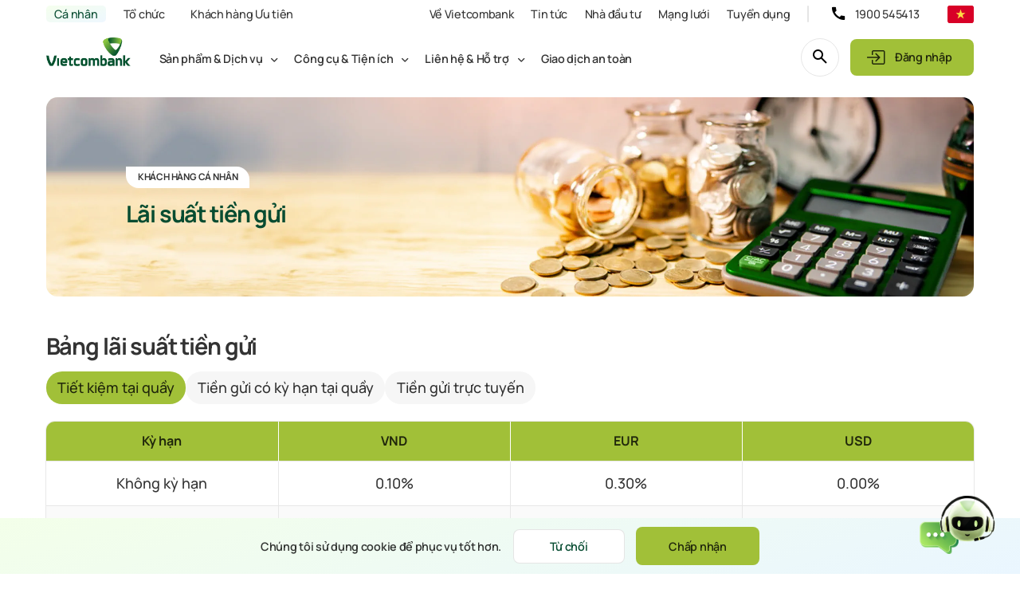

--- FILE ---
content_type: text/html; charset=utf-8
request_url: https://www.vietcombank.com.vn/KHCN/Cong-cu-tien-ich/KHCN---Lai-suat
body_size: 34325
content:



<!DOCTYPE html>
<!--[if lt IE 7]>      <html class="no-js lt-ie9 lt-ie8 lt-ie7"> <![endif]-->
<!--[if IE 7]>         <html class="no-js lt-ie9 lt-ie8"> <![endif]-->
<!--[if IE 8]>         <html class="no-js lt-ie9"> <![endif]-->
<!--[if gt IE 8]><!-->
<html class="no-js" lang="vi-VN">
<!--<![endif]-->
<head>
<link href="/-/media/Feature/Experience-Accelerator/Bootstrap-5/Bootstrap-5/Styles/optimized-min.css?ts=20230326110019&t=20230326T110019Z" rel="stylesheet"><link href="/-/media/Base-Themes/Core-Libraries/styles/optimized-min.css?ts=20230326110024&t=20230326T110024Z" rel="stylesheet"><link href="/-/media/Base-Themes/Main-Theme/styles/optimized-min.css?ts=20230326110026&t=20230326T110026Z" rel="stylesheet"><link href="/-/media/Themes/VCB-Sites/Extensions/Styles/air-datepickermin.css?ts=00010101000000" rel="stylesheet"><link href="/-/media/Themes/VCB-Sites/VCB/styles/pre-optimized-min.css?ts=20240529152220&t=20240529T152220Z" rel="stylesheet">

    
    



    <title>L&#227;i suất</title>

    <link href="/-/media/Default-Website/Default-Images/Icons/favicon.ico?ts=00010101000000" rel="shortcut icon" />

<meta charset="utf-8" />
<meta http-equiv="Content-Type" content="text/html;charset=UTF-8">
<meta name="format-detection" content="telephone=no">
<meta name="apple-mobile-web-app-capable" content="yes">
<meta name="apple-mobile-web-app-status-bar-style" content="black-translucent">


<meta property="og:title"  content="Lãi suất" /><meta property="og:url"  content="https://www.vietcombank.com.vn/vi-VN/KHCN/Cong-cu-Tien-ich/KHCN---Lai-suat" /><meta property="og:itemName"  content="KHCN - Lai suat" /><meta property="og:templateName"  content="Interest Rate Page" /><meta property="og:ISOLanguage"  content="vi" /><meta property="og:image"  content="https://www.vietcombank.com.vn/-/media/Project/VCB-Sites/VCB/Images/Defaul/DefaulImageDesktop.png?ts=20240626125815" />


<meta  name="description" content="Vietcombank"><meta  name="keywords" content="Vietcombank">


<meta property="twitter:title"  content="L&#227;i suất"><meta property="twitter:card"  content="summary_large_image">

    <meta name="viewport" content="width=device-width, initial-scale=1" />

<link rel="canonical" href="https://www.vietcombank.com.vn/vi-VN/KHCN/Cong-cu-Tien-ich/KHCN---Lai-suat">

	<link rel="alternate" hreflang="en" href="https://www.vietcombank.com.vn/en/Personal/Cong-cu-Tien-ich/KHCN---Lai-suat" />
	<link rel="alternate" hreflang="vi-VN" href="https://www.vietcombank.com.vn/vi-VN/KHCN/Cong-cu-Tien-ich/KHCN---Lai-suat" />


<script async src="https://www.googletagmanager.com/gtag/js?id=G-WDGHTKSK55"></script>
<script>
  window.dataLayer = window.dataLayer || [];
  function gtag(){dataLayer.push(arguments);}
  gtag('js', new Date());
  gtag('config', 'G-VHCGJJH9VF');
</script>
<script>
document.addEventListener('DOMContentLoaded', function () {
  if (window.location.href.includes("/Trang-thong-tin-dien-tu")) {
    const logoImg = document.querySelector('.header-logo img');
    if (logoImg) {
      logoImg.src = '/-/media/Project/VCB-Sites/VCB/Home-page/VCB-Logo/Logo-VCB-no-60.png';
    }
  }
});
</script>
</head>
<body class="header-bg-white header-shadow-inset default-device bodyclass">
    
    
<!-- #wrapper -->
<div id="wrapper">
    <!-- #header -->
    <header>
        <div id="header" class="">
            




<div class="component container-xxl main-menu">
    <div class="component-content" >

<div class="row component column-splitter">
        <div class="d-flex col-auto p-x-0">
            

<div class="component link-list main-menu__left">
    <div class="component-content">
        
        <ul>
                    <li class="item0 odd first">
<div class="field-link"><a data-variantfieldname="Link" href="/vi-VN" data-variantitemid="{B7EB1782-25F3-435E-8E6A-61B76C651F95}">C&#225; nh&#226;n</a></div>                    </li>
                    <li class="item1 even">
<div class="field-link"><a data-variantfieldname="Link" href="/vi-VN/To-chuc/Doanh-Nghiệp" data-variantitemid="{68B5C4C0-6C18-4860-8C02-A9016E7A589E}">Tổ chức</a></div>                    </li>
                    <li class="item2 odd last">
<div class="field-link"><a data-variantfieldname="Link" href="/vi-VN/KHUT" data-variantitemid="{3DBFED1A-89E9-4DFC-9C62-2440FD6F95F8}">Kh&#225;ch h&#224;ng Ưu ti&#234;n</a></div>                    </li>
        </ul>
    </div>
</div>

        </div>
        <div class="d-flex col-auto p-x-0 main-menu__right">
            

<div class="component link-list">
    <div class="component-content">
        
        <ul>
                    <li class="item0 odd first">
<div class="field-link"><a data-variantfieldname="Link" href="/vi-VN/Ve-Vietcombank" data-variantitemid="{F36FC1C0-AC06-414D-A895-E995E5A19999}">Về Vietcombank</a></div>                    </li>
                    <li class="item1 even">
<div class="field-link"><a data-variantfieldname="Link" href="/vi-VN/Trang-thong-tin-dien-tu" data-variantitemid="{7537FA00-14AD-4D44-8BA9-B70848FD3873}">Tin tức</a></div>                    </li>
                    <li class="item2 odd">
<div class="field-link"><a data-variantfieldname="Link" href="/vi-VN/Nha-dau-tu" data-variantitemid="{42D1365A-D41F-4B33-AE26-46C0550D746B}">Nh&#224; đầu tư</a></div>                    </li>
                    <li class="item3 even">
<div class="field-link"><a data-variantfieldname="Link" href="/vi-VN/Mang-luoi" data-variantitemid="{A0B2A7FD-99E9-4B75-92A2-F908FC38E82C}">Mạng lưới</a></div>                    </li>
                    <li class="item4 odd last">
<div class="field-link"><a data-variantfieldname="Link" target="_blank" rel="noopener noreferrer" href="https://tuyendung.vietcombank.com.vn/" data-variantitemid="{CF1EEE25-4181-4371-9EF1-3493644411F7}">Tuyển dụng</a></div>                    </li>
        </ul>
    </div>
</div>
	<div class="component menu-hotline d-flex col-auto p-x-0 delimiter">
		<div class="component-content">

<a href="tel:1900545413" class="" aria-current="true">1900 545413</a>
<input id="menuhotline" type="hidden" value='{
        "hotline": "<a href=\"tel:1900545413\" class=\"hotline\" aria-current=\"true\">1900 545413</a>",
        "vcbBank": "<a class=\"downloadApp\" href=\"https://vcbdigibank.app.link/AIz0ReCRT7\" target=\"\">Tải VCB Digibank</a>",
        "vcbBiz": "<a class=\"downloadApp\" href=\"https://cdl6j.app.link/DigiBizDownload\" target=\"\">Tải VCB DigiBiz</a>"
    }' />
<input id="tooltip-home" type="hidden" value="Nội dung đang được hoàn thiện, mời Quý khách trải nghiệm nội dung khác" />
<input id="rating-collapse-text" type="hidden" value="Đánh giá trải nghiệm" />
<input id="rating-icon-tooltip" type="hidden" value="Quý khách có thể tham gia khảo sát bất kỳ lúc nào tại đây" />
<input id="btn-text-load-more" type="hidden" value="Xem thêm" />
<input id="btn-text-collapse" type="hidden" value="Thu gọn" />
<input id="p-sdk-setting" type="hidden" value='{
        "engageLibURL": "https://d1mj578wat5n4o.cloudfront.net/sitecore-engage-v.1.4.0.min.js",
        "engageTargetURL": "https://api-engage-ap.sitecorecloud.io",
        "clientKey": "fptx24jmprtv5z14rd6raberbklvums8",
        "eventChannel": "WEB",
        "eventCurrency": "VND"
	}' />
<input id="p-web-setting" type="hidden" value='{
        "isActive": "1",
        "pointOfSale": "VCBWeb"
	}' />		</div>
	</div>

        </div>
        <div class=" menu-change-font-size col-auto p-x-0">
            
<div class="component accessbility" data-properties="">

		<div class="component-content">
			<div class="accessbility-selector-select-item">
<svg xmlns="http://www.w3.org/2000/svg" width="21" height="15" viewbox="0 0 21 15" fill="none">    <path fill-rule="evenodd" clip-rule="evenodd" d="M11.1002 13.4C11.2002 13.8 11.6002 14 12.0002 14C12.1002 14 12.3002 14 12.4002 13.9C12.9002 13.7 13.1002 13.1 12.9002 12.6L7.90016 0.6C7.80016 0.2 7.40016 0 7.00016 0C6.60016 0 6.20016 0.2 6.10016 0.6L1.10016 12.6C0.800163 13.1 1.10016 13.7 1.60016 13.9C2.10016 14.2 2.70016 13.9 2.90016 13.4L4.32261 10H9.67771L11.1002 13.4ZM8.84098 8L7.00016 3.6L5.15935 8H8.84098ZM19.0745 13.4161C19.2166 13.7778 19.5528 14 20 14C20.6 14 21 13.6 21 13V10V7C21 6.4 20.6 6 20 6C19.5528 6 19.2166 6.22225 19.0745 6.58391C18.4687 6.21373 17.7581 6 17 6C14.8 6 13 7.8 13 10C13 12.2 14.8 14 17 14C17.7581 14 18.4687 13.7863 19.0745 13.4161ZM19 10C19 8.9 18.1 8 17 8C15.9 8 15 8.9 15 10C15 11.1 15.9 12 17 12C18.1 12 19 11.1 19 10Z" fill="white"></path></svg>			</div>
				<ul class="accessbility-selector-item-container">
							<li class="accessbility-selector" data-accessbility-code="100">
100%							</li>
							<li class="accessbility-selector" data-accessbility-code="120">
120%							</li>
							<li class="accessbility-selector" data-accessbility-code="150">
150%							</li>
				</ul>
		</div>
</div>



        </div>
        <div class="d-flex col-auto p-x-0 menu-language">
            
<div class="component language-selector">
	<div page="custom language" class="component-content">
		<div class="language-selector-select-item dropdown-toggle" data-language-code="vi" data-country-code="vn">
			<a class="language-selector-select-link">
				<img src="/-/media/Default-Website/Default-images/Icons/Language/VIE.png?db=web" alt="VI" />
			</a>
		</div>
			<ul class="language-selector-item-container dropdown-menu">
					<li class="language-selector-item  is-active" data-language-code="vi" data-country-code="vn">
						<a href="/vi-VN/KHCN/Cong-cu-Tien-ich/KHCN---Lai-suat">
							<img src="/-/media/Default-Website/Default-images/Icons/Language/VIE.png?db=web" alt="VI" />
							VI
						</a>
					</li>
					<li class="language-selector-item  " data-language-code="en" data-country-code="us">
						<a href="/en/Personal/Cong-cu-Tien-ich/KHCN---Lai-suat">
							<img src="/-/media/Default-Website/Default-images/Icons/Language/ENG.png?db=web" alt="EN" />
							EN
						</a>
					</li>
			</ul>
	</div>
</div>


        </div>
</div>    </div>
</div>


<div class="component container-xxl mega-menu">
    <div class="component-content" >

<div class="row component column-splitter">
        <div class=" col-auto p-x-0">
            <div class="component header-logo col-12">
	<div class="component-content">
<a page-type="khcn" href="/">
     
     <img src="/-/media/Project/VCB-Sites/VCB/Home-page/VCB-Logo/Logo-VCB-no-60.png?ts=20240605031450" alt=""/>
</a>
 <input type="hidden" name="megamenu_personal_colored_logo_url" value="/-/media/Project/VCB-Sites/VCB/Home-page/VCB-Logo/Logo-VCB-no-60.png?ts=20240605031450"/> 
	</div>
</div>

        </div>
        <div class="d-flex col-auto p-x-0 align-items-center">
            <div class="component megamenu navigation-title entire-mega-menu d-none">
	<div class="component-content">
		<input type="hidden" name="customer_type" value="personal" />
		<input type="hidden" name="customer_page_type" value="personal" />
		<input type="hidden" name="customer_organize_type" />
		<input type="hidden" name="customer_organize_all_types" value="smes,doanhnghiep,trangchudctc" />
		<input type="hidden" name="megamenu_group_name_lv1" value="Bạn đang truy cập:" />
		<input type="hidden" name="megamenu_group_label_lv1" value="Bạn muốn chuyển sang:" />
		<input type="hidden" name="name_custom_popup_organize" value="organizationPopup" />
		<input type="hidden" name="megamenu_result" id="MegaMenuInputResultApi" value="{
  &quot;title&quot;: &quot;C\u00F3 th\u1EC3 b\u1EA1n quan t\u00E2m&quot;,
  &quot;mobile_title_current&quot;: &quot;B\u1EA1n \u0111ang truy c\u1EADp:&quot;,
  &quot;mobile_title_switch&quot;: &quot;B\u1EA1n mu\u1ED1n chuy\u1EC3n sang:&quot;,
  &quot;mobile_data&quot;: [
    {
      &quot;name&quot;: &quot;KHCN&quot;,
      &quot;item_id&quot;: &quot;51C29EE90A684042BBF2F613CEE4B260&quot;,
      &quot;icon_path&quot;: &quot;/-/media/Project/VCB-Sites/VCB/Mega-menu/Mobile/KHCN.svg?h=32\u0026w=32\u0026ts=20230818073340\u0026hash=DB4B1CC403AE61CC0636FD3AED5193B0&quot;,
      &quot;description&quot;: &quot;&quot;
    },
    {
      &quot;name&quot;: &quot;KHUT&quot;,
      &quot;item_id&quot;: &quot;B7579DF78EB8496FBBB4EB1810518393&quot;,
      &quot;icon_path&quot;: &quot;/-/media/Project/VCB-Sites/VCB/Mega-menu/Mobile/KHUT.svg?h=32\u0026w=32\u0026ts=20230818073426\u0026hash=2C162CFC5FC59F2D8D764C1448B9E433&quot;,
      &quot;description&quot;: &quot;&quot;
    },
    {
      &quot;name&quot;: &quot;SMEs&quot;,
      &quot;item_id&quot;: &quot;868E7567535F434D9B013320E7EDC96D&quot;,
      &quot;icon_path&quot;: &quot;/-/media/Project/VCB-Sites/VCB/Mega-menu/Mobile/SME.svg?h=32\u0026w=32\u0026ts=20230818073748\u0026hash=46D58AC74F3A2DDDE80905F6EB9C15EB&quot;,
      &quot;description&quot;: &quot;&quot;
    },
    {
      &quot;name&quot;: &quot;Doanh Nghiep&quot;,
      &quot;item_id&quot;: &quot;B4220CFCAD734C36A2DE318767A42728&quot;,
      &quot;icon_path&quot;: &quot;/-/media/Project/VCB-Sites/VCB/Mega-menu/Mobile/KHDN.svg?h=32\u0026w=32\u0026ts=20230818073413\u0026hash=88406297A752D8498137B5BA6DEBDA1F&quot;,
      &quot;description&quot;: &quot;&quot;
    },
    {
      &quot;name&quot;: &quot;Trang chu DCTC&quot;,
      &quot;item_id&quot;: &quot;734589A91B6B4FD4A483FD9A3F805DC8&quot;,
      &quot;icon_path&quot;: &quot;/-/media/Project/VCB-Sites/VCB/Mega-menu/Mobile/nh-ch-ti-chnh.svg?h=32\u0026w=32\u0026ts=20230818073840\u0026hash=34F8D6D911BE7AA49534BD66E11E0731&quot;,
      &quot;description&quot;: &quot;&quot;
    }
  ],
  &quot;default_data&quot;: [
    {
      &quot;name&quot;: &quot;SPDV&quot;,
      &quot;item_id&quot;: &quot;4CAB99BDEAFE4BA9AA31AA725BC1B57F&quot;,
      &quot;level&quot;: 2,
      &quot;latest_offers&quot;: [
        {
          &quot;item_id&quot;: &quot;7842544ec3a1418c97f96da465eb3381&quot;,
          &quot;item_image_url&quot;: &quot;/-/media/Project/VCB Sites/VCB/KHCN/Tin noi bat/An tam don loc uu dai don xuan/VCB-FWD-CTKM-ATL UX_AVA_SQ-January2026_KT_1118 x 1118px.jpg?v=20260113024125&quot;,
          &quot;item_title&quot;: &quot;Ho\u00E0n 15% ph\u00ED b\u1EA3o hi\u1EC3m FWD th\u1EF1c thu n\u0103m \u0111\u1EA7u cho h\u1EE3p \u0111\u1ED3ng t\u1EEB 40 tri\u1EC7u \u0111\u1ED3ng&quot;,
          &quot;item_desc&quot;: &quot;&quot;,
          &quot;item_link&quot;: &quot;/vi-VN&quot;,
          &quot;item_name&quot;: &quot;KHCN - FWD an tam don loc uu dai don xuan&quot;
        },
        {
          &quot;item_id&quot;: &quot;af586c2d51f94234969ae698d0c2fb51&quot;,
          &quot;item_image_url&quot;: &quot;/-/media/Project/VCB Sites/VCB/KHCN/KHCN_Quick Access/Uu Dai/KHCN- 12122205 - Visa Crossborder/112025_Ava_Visa chay quang cao_DT.jpg?v=20251212020819&quot;,
          &quot;item_title&quot;: &quot;Du l\u1ECBch mu\u00F4n n\u01A1i \u2013 Vui c\u1EF1c \u0111\u1EC9nh c\u00F9ng Vietcombank Visa&quot;,
          &quot;item_desc&quot;: &quot;\u00A0Gi\u1EA3m gi\u00E1 tr\u1EF1c ti\u1EBFp \u0111\u1EBFn 18% khi chi ti\u00EAu b\u1EB1ng th\u1EBB Vietcombank Visa t\u1EA1i c\u1EEDa h\u00E0ng mi\u1EC5n thu\u1EBF t\u1EA1i Th\u00E1i Lan, Singapore, H\u00E0n Qu\u1ED1c&quot;,
          &quot;item_link&quot;: &quot;/vi-VN&quot;,
          &quot;item_name&quot;: &quot;KHCN - 15122025 - Visa Crossborder&quot;
        }
      ]
    },
    {
      &quot;name&quot;: &quot;Cong cu Tien ich&quot;,
      &quot;item_id&quot;: &quot;51A5651F4DFB4978B41182D27DEFEA90&quot;,
      &quot;level&quot;: 2,
      &quot;latest_offers&quot;: [
        {
          &quot;item_id&quot;: &quot;7842544ec3a1418c97f96da465eb3381&quot;,
          &quot;item_image_url&quot;: &quot;/-/media/Project/VCB Sites/VCB/KHCN/Tin noi bat/An tam don loc uu dai don xuan/VCB-FWD-CTKM-ATL UX_AVA_SQ-January2026_KT_1118 x 1118px.jpg?v=20260113024125&quot;,
          &quot;item_title&quot;: &quot;Ho\u00E0n 15% ph\u00ED b\u1EA3o hi\u1EC3m FWD th\u1EF1c thu n\u0103m \u0111\u1EA7u cho h\u1EE3p \u0111\u1ED3ng t\u1EEB 40 tri\u1EC7u \u0111\u1ED3ng&quot;,
          &quot;item_desc&quot;: &quot;&quot;,
          &quot;item_link&quot;: &quot;/vi-VN&quot;,
          &quot;item_name&quot;: &quot;KHCN - FWD an tam don loc uu dai don xuan&quot;
        },
        {
          &quot;item_id&quot;: &quot;af586c2d51f94234969ae698d0c2fb51&quot;,
          &quot;item_image_url&quot;: &quot;/-/media/Project/VCB Sites/VCB/KHCN/KHCN_Quick Access/Uu Dai/KHCN- 12122205 - Visa Crossborder/112025_Ava_Visa chay quang cao_DT.jpg?v=20251212020819&quot;,
          &quot;item_title&quot;: &quot;Du l\u1ECBch mu\u00F4n n\u01A1i \u2013 Vui c\u1EF1c \u0111\u1EC9nh c\u00F9ng Vietcombank Visa&quot;,
          &quot;item_desc&quot;: &quot;\u00A0Gi\u1EA3m gi\u00E1 tr\u1EF1c ti\u1EBFp \u0111\u1EBFn 18% khi chi ti\u00EAu b\u1EB1ng th\u1EBB Vietcombank Visa t\u1EA1i c\u1EEDa h\u00E0ng mi\u1EC5n thu\u1EBF t\u1EA1i Th\u00E1i Lan, Singapore, H\u00E0n Qu\u1ED1c&quot;,
          &quot;item_link&quot;: &quot;/vi-VN&quot;,
          &quot;item_name&quot;: &quot;KHCN - 15122025 - Visa Crossborder&quot;
        }
      ]
    },
    {
      &quot;name&quot;: &quot;Lien he va Ho tro&quot;,
      &quot;item_id&quot;: &quot;EA7B66A80EC14AC48DE927A72E0CDE82&quot;,
      &quot;level&quot;: 2,
      &quot;latest_offers&quot;: [
        {
          &quot;item_id&quot;: &quot;7842544ec3a1418c97f96da465eb3381&quot;,
          &quot;item_image_url&quot;: &quot;/-/media/Project/VCB Sites/VCB/KHCN/Tin noi bat/An tam don loc uu dai don xuan/VCB-FWD-CTKM-ATL UX_AVA_SQ-January2026_KT_1118 x 1118px.jpg?v=20260113024125&quot;,
          &quot;item_title&quot;: &quot;Ho\u00E0n 15% ph\u00ED b\u1EA3o hi\u1EC3m FWD th\u1EF1c thu n\u0103m \u0111\u1EA7u cho h\u1EE3p \u0111\u1ED3ng t\u1EEB 40 tri\u1EC7u \u0111\u1ED3ng&quot;,
          &quot;item_desc&quot;: &quot;&quot;,
          &quot;item_link&quot;: &quot;/vi-VN&quot;,
          &quot;item_name&quot;: &quot;KHCN - FWD an tam don loc uu dai don xuan&quot;
        },
        {
          &quot;item_id&quot;: &quot;af586c2d51f94234969ae698d0c2fb51&quot;,
          &quot;item_image_url&quot;: &quot;/-/media/Project/VCB Sites/VCB/KHCN/KHCN_Quick Access/Uu Dai/KHCN- 12122205 - Visa Crossborder/112025_Ava_Visa chay quang cao_DT.jpg?v=20251212020819&quot;,
          &quot;item_title&quot;: &quot;Du l\u1ECBch mu\u00F4n n\u01A1i \u2013 Vui c\u1EF1c \u0111\u1EC9nh c\u00F9ng Vietcombank Visa&quot;,
          &quot;item_desc&quot;: &quot;\u00A0Gi\u1EA3m gi\u00E1 tr\u1EF1c ti\u1EBFp \u0111\u1EBFn 18% khi chi ti\u00EAu b\u1EB1ng th\u1EBB Vietcombank Visa t\u1EA1i c\u1EEDa h\u00E0ng mi\u1EC5n thu\u1EBF t\u1EA1i Th\u00E1i Lan, Singapore, H\u00E0n Qu\u1ED1c&quot;,
          &quot;item_link&quot;: &quot;/vi-VN&quot;,
          &quot;item_name&quot;: &quot;KHCN - 15122025 - Visa Crossborder&quot;
        }
      ]
    },
    {
      &quot;name&quot;: &quot;Danh sach nguyen tac GDAT&quot;,
      &quot;item_id&quot;: &quot;1DDD8C0C6B404168B26BFF498C054F0D&quot;,
      &quot;level&quot;: 2,
      &quot;latest_offers&quot;: [
        {
          &quot;item_id&quot;: &quot;7842544ec3a1418c97f96da465eb3381&quot;,
          &quot;item_image_url&quot;: &quot;/-/media/Project/VCB Sites/VCB/KHCN/Tin noi bat/An tam don loc uu dai don xuan/VCB-FWD-CTKM-ATL UX_AVA_SQ-January2026_KT_1118 x 1118px.jpg?v=20260113024125&quot;,
          &quot;item_title&quot;: &quot;Ho\u00E0n 15% ph\u00ED b\u1EA3o hi\u1EC3m FWD th\u1EF1c thu n\u0103m \u0111\u1EA7u cho h\u1EE3p \u0111\u1ED3ng t\u1EEB 40 tri\u1EC7u \u0111\u1ED3ng&quot;,
          &quot;item_desc&quot;: &quot;&quot;,
          &quot;item_link&quot;: &quot;/vi-VN&quot;,
          &quot;item_name&quot;: &quot;KHCN - FWD an tam don loc uu dai don xuan&quot;
        },
        {
          &quot;item_id&quot;: &quot;af586c2d51f94234969ae698d0c2fb51&quot;,
          &quot;item_image_url&quot;: &quot;/-/media/Project/VCB Sites/VCB/KHCN/KHCN_Quick Access/Uu Dai/KHCN- 12122205 - Visa Crossborder/112025_Ava_Visa chay quang cao_DT.jpg?v=20251212020819&quot;,
          &quot;item_title&quot;: &quot;Du l\u1ECBch mu\u00F4n n\u01A1i \u2013 Vui c\u1EF1c \u0111\u1EC9nh c\u00F9ng Vietcombank Visa&quot;,
          &quot;item_desc&quot;: &quot;\u00A0Gi\u1EA3m gi\u00E1 tr\u1EF1c ti\u1EBFp \u0111\u1EBFn 18% khi chi ti\u00EAu b\u1EB1ng th\u1EBB Vietcombank Visa t\u1EA1i c\u1EEDa h\u00E0ng mi\u1EC5n thu\u1EBF t\u1EA1i Th\u00E1i Lan, Singapore, H\u00E0n Qu\u1ED1c&quot;,
          &quot;item_link&quot;: &quot;/vi-VN&quot;,
          &quot;item_name&quot;: &quot;KHCN - 15122025 - Visa Crossborder&quot;
        }
      ]
    }
  ],
  &quot;data&quot;: [
    {
      &quot;name&quot;: &quot;SPDV&quot;,
      &quot;item_id&quot;: &quot;4CAB99BDEAFE4BA9AA31AA725BC1B57F&quot;,
      &quot;level&quot;: 2,
      &quot;latest_offers&quot;: [
        {
          &quot;item_id&quot;: &quot;7842544ec3a1418c97f96da465eb3381&quot;,
          &quot;item_image_url&quot;: &quot;/-/media/Project/VCB Sites/VCB/KHCN/Tin noi bat/An tam don loc uu dai don xuan/VCB-FWD-CTKM-ATL UX_AVA_SQ-January2026_KT_1118 x 1118px.jpg?v=20260113024125&quot;,
          &quot;item_title&quot;: &quot;Ho\u00E0n 15% ph\u00ED b\u1EA3o hi\u1EC3m FWD th\u1EF1c thu n\u0103m \u0111\u1EA7u cho h\u1EE3p \u0111\u1ED3ng t\u1EEB 40 tri\u1EC7u \u0111\u1ED3ng&quot;,
          &quot;item_desc&quot;: &quot;&quot;,
          &quot;item_link&quot;: &quot;/vi-VN&quot;,
          &quot;item_name&quot;: &quot;KHCN - FWD an tam don loc uu dai don xuan&quot;
        },
        {
          &quot;item_id&quot;: &quot;af586c2d51f94234969ae698d0c2fb51&quot;,
          &quot;item_image_url&quot;: &quot;/-/media/Project/VCB Sites/VCB/KHCN/KHCN_Quick Access/Uu Dai/KHCN- 12122205 - Visa Crossborder/112025_Ava_Visa chay quang cao_DT.jpg?v=20251212020819&quot;,
          &quot;item_title&quot;: &quot;Du l\u1ECBch mu\u00F4n n\u01A1i \u2013 Vui c\u1EF1c \u0111\u1EC9nh c\u00F9ng Vietcombank Visa&quot;,
          &quot;item_desc&quot;: &quot;\u00A0Gi\u1EA3m gi\u00E1 tr\u1EF1c ti\u1EBFp \u0111\u1EBFn 18% khi chi ti\u00EAu b\u1EB1ng th\u1EBB Vietcombank Visa t\u1EA1i c\u1EEDa h\u00E0ng mi\u1EC5n thu\u1EBF t\u1EA1i Th\u00E1i Lan, Singapore, H\u00E0n Qu\u1ED1c&quot;,
          &quot;item_link&quot;: &quot;/vi-VN&quot;,
          &quot;item_name&quot;: &quot;KHCN - 15122025 - Visa Crossborder&quot;
        }
      ]
    },
    {
      &quot;name&quot;: &quot;Dich vu tai khoan&quot;,
      &quot;item_id&quot;: &quot;EB5159FCC1304AC0804A4335F209B9B2&quot;,
      &quot;level&quot;: 3,
      &quot;latest_offers&quot;: [
        {
          &quot;item_id&quot;: &quot;7842544ec3a1418c97f96da465eb3381&quot;,
          &quot;item_image_url&quot;: &quot;/-/media/Project/VCB Sites/VCB/KHCN/Tin noi bat/An tam don loc uu dai don xuan/VCB-FWD-CTKM-ATL UX_AVA_SQ-January2026_KT_1118 x 1118px.jpg?v=20260113024125&quot;,
          &quot;item_title&quot;: &quot;Ho\u00E0n 15% ph\u00ED b\u1EA3o hi\u1EC3m FWD th\u1EF1c thu n\u0103m \u0111\u1EA7u cho h\u1EE3p \u0111\u1ED3ng t\u1EEB 40 tri\u1EC7u \u0111\u1ED3ng&quot;,
          &quot;item_desc&quot;: &quot;&quot;,
          &quot;item_link&quot;: &quot;/vi-VN&quot;,
          &quot;item_name&quot;: &quot;KHCN - FWD an tam don loc uu dai don xuan&quot;
        },
        {
          &quot;item_id&quot;: &quot;af586c2d51f94234969ae698d0c2fb51&quot;,
          &quot;item_image_url&quot;: &quot;/-/media/Project/VCB Sites/VCB/KHCN/KHCN_Quick Access/Uu Dai/KHCN- 12122205 - Visa Crossborder/112025_Ava_Visa chay quang cao_DT.jpg?v=20251212020819&quot;,
          &quot;item_title&quot;: &quot;Du l\u1ECBch mu\u00F4n n\u01A1i \u2013 Vui c\u1EF1c \u0111\u1EC9nh c\u00F9ng Vietcombank Visa&quot;,
          &quot;item_desc&quot;: &quot;\u00A0Gi\u1EA3m gi\u00E1 tr\u1EF1c ti\u1EBFp \u0111\u1EBFn 18% khi chi ti\u00EAu b\u1EB1ng th\u1EBB Vietcombank Visa t\u1EA1i c\u1EEDa h\u00E0ng mi\u1EC5n thu\u1EBF t\u1EA1i Th\u00E1i Lan, Singapore, H\u00E0n Qu\u1ED1c&quot;,
          &quot;item_link&quot;: &quot;/vi-VN&quot;,
          &quot;item_name&quot;: &quot;KHCN - 15122025 - Visa Crossborder&quot;
        }
      ]
    },
    {
      &quot;name&quot;: &quot;Ngan hang so&quot;,
      &quot;item_id&quot;: &quot;9794F6FD2B4E4DEA95BF9F2245EFA273&quot;,
      &quot;level&quot;: 3,
      &quot;latest_offers&quot;: [
        {
          &quot;item_id&quot;: &quot;e286aa97172c4393999c5405f811648b&quot;,
          &quot;item_image_url&quot;: &quot;/-/media/Project/VCB Sites/VCB/KHCN/KHCN_Quick Access/TIN TUC NOI BAT/17112025 Huy Dong Von/Ava_CTKM HDV 112025_DT_UU DAI_final.jpg?v=20251119040437&quot;,
          &quot;item_title&quot;: &quot;G\u1EEDi ti\u1EBFt ki\u1EC7m, x3 ni\u1EC1m vui&quot;,
          &quot;item_desc&quot;: &quot;&quot;,
          &quot;item_link&quot;: &quot;/vi-VN&quot;,
          &quot;item_name&quot;: &quot;KHCN - 17112025 De hanh phuc x3&quot;
        },
        {
          &quot;item_id&quot;: &quot;d356ea8d13e749eeafa5480665bea12e&quot;,
          &quot;item_image_url&quot;: &quot;/-/media/Project/VCB Sites/VCB/KHCN/KHCN_Quick Access/TIN TUC NOI BAT/07102025 Uu dai VCB Loyalty/Avt_web-1_1.jpg?v=20251007071447&quot;,
          &quot;item_title&quot;: &quot;X3 \u01AFu \u0111\u00E3i \u2013 Mua s\u1EAFm Vnshop c\u00F9ng VCB Loyalty&quot;,
          &quot;item_desc&quot;: &quot;&quot;,
          &quot;item_link&quot;: &quot;/vi-VN&quot;,
          &quot;item_name&quot;: &quot;KHCN - 7102025 - VCB Loyalty&quot;
        }
      ]
    },
    {
      &quot;name&quot;: &quot;The&quot;,
      &quot;item_id&quot;: &quot;967D60F865BA4CEBAEB4E74845673377&quot;,
      &quot;level&quot;: 3,
      &quot;latest_offers&quot;: [
        {
          &quot;item_id&quot;: &quot;af586c2d51f94234969ae698d0c2fb51&quot;,
          &quot;item_image_url&quot;: &quot;/-/media/Project/VCB Sites/VCB/KHCN/KHCN_Quick Access/Uu Dai/KHCN- 12122205 - Visa Crossborder/112025_Ava_Visa chay quang cao_DT.jpg?v=20251212020819&quot;,
          &quot;item_title&quot;: &quot;Du l\u1ECBch mu\u00F4n n\u01A1i \u2013 Vui c\u1EF1c \u0111\u1EC9nh c\u00F9ng Vietcombank Visa&quot;,
          &quot;item_desc&quot;: &quot;\u00A0Gi\u1EA3m gi\u00E1 tr\u1EF1c ti\u1EBFp \u0111\u1EBFn 18% khi chi ti\u00EAu b\u1EB1ng th\u1EBB Vietcombank Visa t\u1EA1i c\u1EEDa h\u00E0ng mi\u1EC5n thu\u1EBF t\u1EA1i Th\u00E1i Lan, Singapore, H\u00E0n Qu\u1ED1c&quot;,
          &quot;item_link&quot;: &quot;/vi-VN&quot;,
          &quot;item_name&quot;: &quot;KHCN - 15122025 - Visa Crossborder&quot;
        },
        {
          &quot;item_id&quot;: &quot;c913cbd063c541949d2326c0697b731e&quot;,
          &quot;item_image_url&quot;: &quot;/-/media/Project/VCB Sites/VCB/KHCN/KHCN_Quick Access/Uu Dai/21112025 - Agoda Trip/112025_Ava_JCB_DT-1.jpg?v=20251121100305&quot;,
          &quot;item_title&quot;: &quot;Si\u00EAu deal vi vu T\u1EB7ng \u201C\u0111\u1ED3ng gu\u201D du l\u1ECBch&quot;,
          &quot;item_desc&quot;: &quot;\u00A0Gi\u1EA3m \u0111\u1EBFn 1,5 tri\u1EC7u \u0111\u1ED3ng khi chi ti\u00EAu b\u1EB1ng th\u1EBB Vietcombank JCB t\u1EA1i Agoda v\u00E0 Trip.com&quot;,
          &quot;item_link&quot;: &quot;/vi-VN&quot;,
          &quot;item_name&quot;: &quot;KHCN - 21112025 - AgodaTrip&quot;
        }
      ]
    },
    {
      &quot;name&quot;: &quot;The thanh toan&quot;,
      &quot;item_id&quot;: &quot;5845F58A90E2438BB5E7FD8507778192&quot;,
      &quot;level&quot;: 4,
      &quot;latest_offers&quot;: [
        {
          &quot;item_id&quot;: &quot;af586c2d51f94234969ae698d0c2fb51&quot;,
          &quot;item_image_url&quot;: &quot;/-/media/Project/VCB Sites/VCB/KHCN/KHCN_Quick Access/Uu Dai/KHCN- 12122205 - Visa Crossborder/112025_Ava_Visa chay quang cao_DT.jpg?v=20251212020819&quot;,
          &quot;item_title&quot;: &quot;Du l\u1ECBch mu\u00F4n n\u01A1i \u2013 Vui c\u1EF1c \u0111\u1EC9nh c\u00F9ng Vietcombank Visa&quot;,
          &quot;item_desc&quot;: &quot;\u00A0Gi\u1EA3m gi\u00E1 tr\u1EF1c ti\u1EBFp \u0111\u1EBFn 18% khi chi ti\u00EAu b\u1EB1ng th\u1EBB Vietcombank Visa t\u1EA1i c\u1EEDa h\u00E0ng mi\u1EC5n thu\u1EBF t\u1EA1i Th\u00E1i Lan, Singapore, H\u00E0n Qu\u1ED1c&quot;,
          &quot;item_link&quot;: &quot;/vi-VN&quot;,
          &quot;item_name&quot;: &quot;KHCN - 15122025 - Visa Crossborder&quot;
        },
        {
          &quot;item_id&quot;: &quot;c913cbd063c541949d2326c0697b731e&quot;,
          &quot;item_image_url&quot;: &quot;/-/media/Project/VCB Sites/VCB/KHCN/KHCN_Quick Access/Uu Dai/21112025 - Agoda Trip/112025_Ava_JCB_DT-1.jpg?v=20251121100305&quot;,
          &quot;item_title&quot;: &quot;Si\u00EAu deal vi vu T\u1EB7ng \u201C\u0111\u1ED3ng gu\u201D du l\u1ECBch&quot;,
          &quot;item_desc&quot;: &quot;\u00A0Gi\u1EA3m \u0111\u1EBFn 1,5 tri\u1EC7u \u0111\u1ED3ng khi chi ti\u00EAu b\u1EB1ng th\u1EBB Vietcombank JCB t\u1EA1i Agoda v\u00E0 Trip.com&quot;,
          &quot;item_link&quot;: &quot;/vi-VN&quot;,
          &quot;item_name&quot;: &quot;KHCN - 21112025 - AgodaTrip&quot;
        }
      ]
    },
    {
      &quot;name&quot;: &quot;The tin dung&quot;,
      &quot;item_id&quot;: &quot;DD11EB3252904CFC934C79F9726354DD&quot;,
      &quot;level&quot;: 4,
      &quot;latest_offers&quot;: [
        {
          &quot;item_id&quot;: &quot;af586c2d51f94234969ae698d0c2fb51&quot;,
          &quot;item_image_url&quot;: &quot;/-/media/Project/VCB Sites/VCB/KHCN/KHCN_Quick Access/Uu Dai/KHCN- 12122205 - Visa Crossborder/112025_Ava_Visa chay quang cao_DT.jpg?v=20251212020819&quot;,
          &quot;item_title&quot;: &quot;Du l\u1ECBch mu\u00F4n n\u01A1i \u2013 Vui c\u1EF1c \u0111\u1EC9nh c\u00F9ng Vietcombank Visa&quot;,
          &quot;item_desc&quot;: &quot;\u00A0Gi\u1EA3m gi\u00E1 tr\u1EF1c ti\u1EBFp \u0111\u1EBFn 18% khi chi ti\u00EAu b\u1EB1ng th\u1EBB Vietcombank Visa t\u1EA1i c\u1EEDa h\u00E0ng mi\u1EC5n thu\u1EBF t\u1EA1i Th\u00E1i Lan, Singapore, H\u00E0n Qu\u1ED1c&quot;,
          &quot;item_link&quot;: &quot;/vi-VN&quot;,
          &quot;item_name&quot;: &quot;KHCN - 15122025 - Visa Crossborder&quot;
        },
        {
          &quot;item_id&quot;: &quot;c913cbd063c541949d2326c0697b731e&quot;,
          &quot;item_image_url&quot;: &quot;/-/media/Project/VCB Sites/VCB/KHCN/KHCN_Quick Access/Uu Dai/21112025 - Agoda Trip/112025_Ava_JCB_DT-1.jpg?v=20251121100305&quot;,
          &quot;item_title&quot;: &quot;Si\u00EAu deal vi vu T\u1EB7ng \u201C\u0111\u1ED3ng gu\u201D du l\u1ECBch&quot;,
          &quot;item_desc&quot;: &quot;\u00A0Gi\u1EA3m \u0111\u1EBFn 1,5 tri\u1EC7u \u0111\u1ED3ng khi chi ti\u00EAu b\u1EB1ng th\u1EBB Vietcombank JCB t\u1EA1i Agoda v\u00E0 Trip.com&quot;,
          &quot;item_link&quot;: &quot;/vi-VN&quot;,
          &quot;item_name&quot;: &quot;KHCN - 21112025 - AgodaTrip&quot;
        }
      ]
    },
    {
      &quot;name&quot;: &quot;Vay&quot;,
      &quot;item_id&quot;: &quot;694410098E8947B1AB22A1BD74B17518&quot;,
      &quot;level&quot;: 3,
      &quot;latest_offers&quot;: [
        {
          &quot;item_id&quot;: &quot;15be56ea5ee74f1ca2d2e3dbea2a4cf0&quot;,
          &quot;item_image_url&quot;: &quot;/-/media/Project/VCB Sites/VCB/KHCN/KHCN_Quick Access/TIN TUC NOI BAT/2024/T1/142024 cho vay ca nhan/Ava_SXKD_DT.jpg?v=20240312081846&quot;,
          &quot;item_title&quot;: &quot;Vietcombank d\u00E0nh 160.000 t\u1EF7 \u0111\u1ED3ng cho kh\u00E1ch h\u00E0ng c\u00E1 nh\u00E2n vay s\u1EA3n xu\u1EA5t kinh doanh v\u1EDBi l\u00E3i su\u1EA5t ch\u1EC9 t\u1EEB 5,3%/n\u0103m&quot;,
          &quot;item_desc&quot;: &quot;T\u1EEB ng\u00E0y 01/01/2024, Vietcombank tri\u1EC3n khai ch\u01B0\u01A1ng tr\u00ECnh \u01B0u \u0111\u00E3i l\u00E3i su\u1EA5t cho vay ng\u1EAFn h\u1EA1n s\u1EA3n xu\u1EA5t kinh doanh v\u1EDBi quy m\u00F4 l\u00EAn t\u1EDBi 160.000 t\u1EF7 \u0111\u1ED3ng.&quot;,
          &quot;item_link&quot;: &quot;/vi-VN&quot;,
          &quot;item_name&quot;: &quot;KHCN - Khach hang ca nhan vay von 160000 ty&quot;
        },
        {
          &quot;item_id&quot;: &quot;e4420c5dc73744bfb33c7de7b52820a0&quot;,
          &quot;item_image_url&quot;: &quot;/-/media/Project/VCB Sites/VCB/KHCN/KHCN_Quick Access/Uu Dai/7112023 Uu dai vay mua nha CT1/RIVERSIDE LUXURY_BIG BANNER_DESKTOP.jpg?v=20231107035824&quot;,
          &quot;item_title&quot;: &quot;\u01AFu \u0111a\u0303i cho Kha\u0301ch ha\u0300ng vay v\u00F4\u0301n mua c\u0103n h\u00F4\u0323 CT1 Riverside Luxury ta\u0323i Nha Trang, Kha\u0301nh Ho\u0300a &quot;,
          &quot;item_desc&quot;: &quot;T\u01B0\u0300 nay \u0111\u00EA\u0301n 31/12/2023, Vietcombank cho vay v\u00F4\u0301n \u01B0u \u0111a\u0303i mua c\u0103n h\u00F4\u0323 ta\u0323i Chung c\u01B0 CT1 Ph\u01B0\u01A1\u0301c Long, Nha Trang, Kha\u0301nh Ho\u0300a&quot;,
          &quot;item_link&quot;: &quot;/vi-VN/KHCN/Truy-cap-nhanh/KHCN---Danh-sach-uu-dai/KHCN--Vay-uu-dai-chung-cu-CT1-Riverside&quot;,
          &quot;item_name&quot;: &quot;KHCN- Vay uu dai chung cu CT1 Riverside&quot;
        }
      ]
    },
    {
      &quot;name&quot;: &quot;Vay tieu dung&quot;,
      &quot;item_id&quot;: &quot;8D8CD66B8D524389AD81A61BA9168CC7&quot;,
      &quot;level&quot;: 4,
      &quot;latest_offers&quot;: [
        {
          &quot;item_id&quot;: &quot;15be56ea5ee74f1ca2d2e3dbea2a4cf0&quot;,
          &quot;item_image_url&quot;: &quot;/-/media/Project/VCB Sites/VCB/KHCN/KHCN_Quick Access/TIN TUC NOI BAT/2024/T1/142024 cho vay ca nhan/Ava_SXKD_DT.jpg?v=20240312081846&quot;,
          &quot;item_title&quot;: &quot;Vietcombank d\u00E0nh 160.000 t\u1EF7 \u0111\u1ED3ng cho kh\u00E1ch h\u00E0ng c\u00E1 nh\u00E2n vay s\u1EA3n xu\u1EA5t kinh doanh v\u1EDBi l\u00E3i su\u1EA5t ch\u1EC9 t\u1EEB 5,3%/n\u0103m&quot;,
          &quot;item_desc&quot;: &quot;T\u1EEB ng\u00E0y 01/01/2024, Vietcombank tri\u1EC3n khai ch\u01B0\u01A1ng tr\u00ECnh \u01B0u \u0111\u00E3i l\u00E3i su\u1EA5t cho vay ng\u1EAFn h\u1EA1n s\u1EA3n xu\u1EA5t kinh doanh v\u1EDBi quy m\u00F4 l\u00EAn t\u1EDBi 160.000 t\u1EF7 \u0111\u1ED3ng.&quot;,
          &quot;item_link&quot;: &quot;/vi-VN&quot;,
          &quot;item_name&quot;: &quot;KHCN - Khach hang ca nhan vay von 160000 ty&quot;
        },
        {
          &quot;item_id&quot;: &quot;e4420c5dc73744bfb33c7de7b52820a0&quot;,
          &quot;item_image_url&quot;: &quot;/-/media/Project/VCB Sites/VCB/KHCN/KHCN_Quick Access/Uu Dai/7112023 Uu dai vay mua nha CT1/RIVERSIDE LUXURY_BIG BANNER_DESKTOP.jpg?v=20231107035824&quot;,
          &quot;item_title&quot;: &quot;\u01AFu \u0111a\u0303i cho Kha\u0301ch ha\u0300ng vay v\u00F4\u0301n mua c\u0103n h\u00F4\u0323 CT1 Riverside Luxury ta\u0323i Nha Trang, Kha\u0301nh Ho\u0300a &quot;,
          &quot;item_desc&quot;: &quot;T\u01B0\u0300 nay \u0111\u00EA\u0301n 31/12/2023, Vietcombank cho vay v\u00F4\u0301n \u01B0u \u0111a\u0303i mua c\u0103n h\u00F4\u0323 ta\u0323i Chung c\u01B0 CT1 Ph\u01B0\u01A1\u0301c Long, Nha Trang, Kha\u0301nh Ho\u0300a&quot;,
          &quot;item_link&quot;: &quot;/vi-VN/KHCN/Truy-cap-nhanh/KHCN---Danh-sach-uu-dai/KHCN--Vay-uu-dai-chung-cu-CT1-Riverside&quot;,
          &quot;item_name&quot;: &quot;KHCN- Vay uu dai chung cu CT1 Riverside&quot;
        }
      ]
    },
    {
      &quot;name&quot;: &quot;Vay mua oto&quot;,
      &quot;item_id&quot;: &quot;DC4AC64F672C4C9DBD7C0C259114163E&quot;,
      &quot;level&quot;: 4,
      &quot;latest_offers&quot;: [
        {
          &quot;item_id&quot;: &quot;15be56ea5ee74f1ca2d2e3dbea2a4cf0&quot;,
          &quot;item_image_url&quot;: &quot;/-/media/Project/VCB Sites/VCB/KHCN/KHCN_Quick Access/TIN TUC NOI BAT/2024/T1/142024 cho vay ca nhan/Ava_SXKD_DT.jpg?v=20240312081846&quot;,
          &quot;item_title&quot;: &quot;Vietcombank d\u00E0nh 160.000 t\u1EF7 \u0111\u1ED3ng cho kh\u00E1ch h\u00E0ng c\u00E1 nh\u00E2n vay s\u1EA3n xu\u1EA5t kinh doanh v\u1EDBi l\u00E3i su\u1EA5t ch\u1EC9 t\u1EEB 5,3%/n\u0103m&quot;,
          &quot;item_desc&quot;: &quot;T\u1EEB ng\u00E0y 01/01/2024, Vietcombank tri\u1EC3n khai ch\u01B0\u01A1ng tr\u00ECnh \u01B0u \u0111\u00E3i l\u00E3i su\u1EA5t cho vay ng\u1EAFn h\u1EA1n s\u1EA3n xu\u1EA5t kinh doanh v\u1EDBi quy m\u00F4 l\u00EAn t\u1EDBi 160.000 t\u1EF7 \u0111\u1ED3ng.&quot;,
          &quot;item_link&quot;: &quot;/vi-VN&quot;,
          &quot;item_name&quot;: &quot;KHCN - Khach hang ca nhan vay von 160000 ty&quot;
        },
        {
          &quot;item_id&quot;: &quot;e4420c5dc73744bfb33c7de7b52820a0&quot;,
          &quot;item_image_url&quot;: &quot;/-/media/Project/VCB Sites/VCB/KHCN/KHCN_Quick Access/Uu Dai/7112023 Uu dai vay mua nha CT1/RIVERSIDE LUXURY_BIG BANNER_DESKTOP.jpg?v=20231107035824&quot;,
          &quot;item_title&quot;: &quot;\u01AFu \u0111a\u0303i cho Kha\u0301ch ha\u0300ng vay v\u00F4\u0301n mua c\u0103n h\u00F4\u0323 CT1 Riverside Luxury ta\u0323i Nha Trang, Kha\u0301nh Ho\u0300a &quot;,
          &quot;item_desc&quot;: &quot;T\u01B0\u0300 nay \u0111\u00EA\u0301n 31/12/2023, Vietcombank cho vay v\u00F4\u0301n \u01B0u \u0111a\u0303i mua c\u0103n h\u00F4\u0323 ta\u0323i Chung c\u01B0 CT1 Ph\u01B0\u01A1\u0301c Long, Nha Trang, Kha\u0301nh Ho\u0300a&quot;,
          &quot;item_link&quot;: &quot;/vi-VN/KHCN/Truy-cap-nhanh/KHCN---Danh-sach-uu-dai/KHCN--Vay-uu-dai-chung-cu-CT1-Riverside&quot;,
          &quot;item_name&quot;: &quot;KHCN- Vay uu dai chung cu CT1 Riverside&quot;
        }
      ]
    },
    {
      &quot;name&quot;: &quot;Vay nhu cau BDS&quot;,
      &quot;item_id&quot;: &quot;9DE0F83A62B54EC5815DD670B3330577&quot;,
      &quot;level&quot;: 4,
      &quot;latest_offers&quot;: [
        {
          &quot;item_id&quot;: &quot;15be56ea5ee74f1ca2d2e3dbea2a4cf0&quot;,
          &quot;item_image_url&quot;: &quot;/-/media/Project/VCB Sites/VCB/KHCN/KHCN_Quick Access/TIN TUC NOI BAT/2024/T1/142024 cho vay ca nhan/Ava_SXKD_DT.jpg?v=20240312081846&quot;,
          &quot;item_title&quot;: &quot;Vietcombank d\u00E0nh 160.000 t\u1EF7 \u0111\u1ED3ng cho kh\u00E1ch h\u00E0ng c\u00E1 nh\u00E2n vay s\u1EA3n xu\u1EA5t kinh doanh v\u1EDBi l\u00E3i su\u1EA5t ch\u1EC9 t\u1EEB 5,3%/n\u0103m&quot;,
          &quot;item_desc&quot;: &quot;T\u1EEB ng\u00E0y 01/01/2024, Vietcombank tri\u1EC3n khai ch\u01B0\u01A1ng tr\u00ECnh \u01B0u \u0111\u00E3i l\u00E3i su\u1EA5t cho vay ng\u1EAFn h\u1EA1n s\u1EA3n xu\u1EA5t kinh doanh v\u1EDBi quy m\u00F4 l\u00EAn t\u1EDBi 160.000 t\u1EF7 \u0111\u1ED3ng.&quot;,
          &quot;item_link&quot;: &quot;/vi-VN&quot;,
          &quot;item_name&quot;: &quot;KHCN - Khach hang ca nhan vay von 160000 ty&quot;
        },
        {
          &quot;item_id&quot;: &quot;e4420c5dc73744bfb33c7de7b52820a0&quot;,
          &quot;item_image_url&quot;: &quot;/-/media/Project/VCB Sites/VCB/KHCN/KHCN_Quick Access/Uu Dai/7112023 Uu dai vay mua nha CT1/RIVERSIDE LUXURY_BIG BANNER_DESKTOP.jpg?v=20231107035824&quot;,
          &quot;item_title&quot;: &quot;\u01AFu \u0111a\u0303i cho Kha\u0301ch ha\u0300ng vay v\u00F4\u0301n mua c\u0103n h\u00F4\u0323 CT1 Riverside Luxury ta\u0323i Nha Trang, Kha\u0301nh Ho\u0300a &quot;,
          &quot;item_desc&quot;: &quot;T\u01B0\u0300 nay \u0111\u00EA\u0301n 31/12/2023, Vietcombank cho vay v\u00F4\u0301n \u01B0u \u0111a\u0303i mua c\u0103n h\u00F4\u0323 ta\u0323i Chung c\u01B0 CT1 Ph\u01B0\u01A1\u0301c Long, Nha Trang, Kha\u0301nh Ho\u0300a&quot;,
          &quot;item_link&quot;: &quot;/vi-VN/KHCN/Truy-cap-nhanh/KHCN---Danh-sach-uu-dai/KHCN--Vay-uu-dai-chung-cu-CT1-Riverside&quot;,
          &quot;item_name&quot;: &quot;KHCN- Vay uu dai chung cu CT1 Riverside&quot;
        }
      ]
    },
    {
      &quot;name&quot;: &quot;Vay sx kinh doanh&quot;,
      &quot;item_id&quot;: &quot;434DDEFD3FEB4793A910A6181FCEF558&quot;,
      &quot;level&quot;: 4,
      &quot;latest_offers&quot;: [
        {
          &quot;item_id&quot;: &quot;15be56ea5ee74f1ca2d2e3dbea2a4cf0&quot;,
          &quot;item_image_url&quot;: &quot;/-/media/Project/VCB Sites/VCB/KHCN/KHCN_Quick Access/TIN TUC NOI BAT/2024/T1/142024 cho vay ca nhan/Ava_SXKD_DT.jpg?v=20240312081846&quot;,
          &quot;item_title&quot;: &quot;Vietcombank d\u00E0nh 160.000 t\u1EF7 \u0111\u1ED3ng cho kh\u00E1ch h\u00E0ng c\u00E1 nh\u00E2n vay s\u1EA3n xu\u1EA5t kinh doanh v\u1EDBi l\u00E3i su\u1EA5t ch\u1EC9 t\u1EEB 5,3%/n\u0103m&quot;,
          &quot;item_desc&quot;: &quot;T\u1EEB ng\u00E0y 01/01/2024, Vietcombank tri\u1EC3n khai ch\u01B0\u01A1ng tr\u00ECnh \u01B0u \u0111\u00E3i l\u00E3i su\u1EA5t cho vay ng\u1EAFn h\u1EA1n s\u1EA3n xu\u1EA5t kinh doanh v\u1EDBi quy m\u00F4 l\u00EAn t\u1EDBi 160.000 t\u1EF7 \u0111\u1ED3ng.&quot;,
          &quot;item_link&quot;: &quot;/vi-VN&quot;,
          &quot;item_name&quot;: &quot;KHCN - Khach hang ca nhan vay von 160000 ty&quot;
        },
        {
          &quot;item_id&quot;: &quot;e4420c5dc73744bfb33c7de7b52820a0&quot;,
          &quot;item_image_url&quot;: &quot;/-/media/Project/VCB Sites/VCB/KHCN/KHCN_Quick Access/Uu Dai/7112023 Uu dai vay mua nha CT1/RIVERSIDE LUXURY_BIG BANNER_DESKTOP.jpg?v=20231107035824&quot;,
          &quot;item_title&quot;: &quot;\u01AFu \u0111a\u0303i cho Kha\u0301ch ha\u0300ng vay v\u00F4\u0301n mua c\u0103n h\u00F4\u0323 CT1 Riverside Luxury ta\u0323i Nha Trang, Kha\u0301nh Ho\u0300a &quot;,
          &quot;item_desc&quot;: &quot;T\u01B0\u0300 nay \u0111\u00EA\u0301n 31/12/2023, Vietcombank cho vay v\u00F4\u0301n \u01B0u \u0111a\u0303i mua c\u0103n h\u00F4\u0323 ta\u0323i Chung c\u01B0 CT1 Ph\u01B0\u01A1\u0301c Long, Nha Trang, Kha\u0301nh Ho\u0300a&quot;,
          &quot;item_link&quot;: &quot;/vi-VN/KHCN/Truy-cap-nhanh/KHCN---Danh-sach-uu-dai/KHCN--Vay-uu-dai-chung-cu-CT1-Riverside&quot;,
          &quot;item_name&quot;: &quot;KHCN- Vay uu dai chung cu CT1 Riverside&quot;
        }
      ]
    },
    {
      &quot;name&quot;: &quot;Tiet kiem&quot;,
      &quot;item_id&quot;: &quot;0583F960E1C54ABCB6DDB1D85BD817A5&quot;,
      &quot;level&quot;: 3,
      &quot;latest_offers&quot;: [
        {
          &quot;item_id&quot;: &quot;7842544ec3a1418c97f96da465eb3381&quot;,
          &quot;item_image_url&quot;: &quot;/-/media/Project/VCB Sites/VCB/KHCN/Tin noi bat/An tam don loc uu dai don xuan/VCB-FWD-CTKM-ATL UX_AVA_SQ-January2026_KT_1118 x 1118px.jpg?v=20260113024125&quot;,
          &quot;item_title&quot;: &quot;Ho\u00E0n 15% ph\u00ED b\u1EA3o hi\u1EC3m FWD th\u1EF1c thu n\u0103m \u0111\u1EA7u cho h\u1EE3p \u0111\u1ED3ng t\u1EEB 40 tri\u1EC7u \u0111\u1ED3ng&quot;,
          &quot;item_desc&quot;: &quot;&quot;,
          &quot;item_link&quot;: &quot;/vi-VN&quot;,
          &quot;item_name&quot;: &quot;KHCN - FWD an tam don loc uu dai don xuan&quot;
        },
        {
          &quot;item_id&quot;: &quot;af586c2d51f94234969ae698d0c2fb51&quot;,
          &quot;item_image_url&quot;: &quot;/-/media/Project/VCB Sites/VCB/KHCN/KHCN_Quick Access/Uu Dai/KHCN- 12122205 - Visa Crossborder/112025_Ava_Visa chay quang cao_DT.jpg?v=20251212020819&quot;,
          &quot;item_title&quot;: &quot;Du l\u1ECBch mu\u00F4n n\u01A1i \u2013 Vui c\u1EF1c \u0111\u1EC9nh c\u00F9ng Vietcombank Visa&quot;,
          &quot;item_desc&quot;: &quot;\u00A0Gi\u1EA3m gi\u00E1 tr\u1EF1c ti\u1EBFp \u0111\u1EBFn 18% khi chi ti\u00EAu b\u1EB1ng th\u1EBB Vietcombank Visa t\u1EA1i c\u1EEDa h\u00E0ng mi\u1EC5n thu\u1EBF t\u1EA1i Th\u00E1i Lan, Singapore, H\u00E0n Qu\u1ED1c&quot;,
          &quot;item_link&quot;: &quot;/vi-VN&quot;,
          &quot;item_name&quot;: &quot;KHCN - 15122025 - Visa Crossborder&quot;
        }
      ]
    },
    {
      &quot;name&quot;: &quot;Bao hiem&quot;,
      &quot;item_id&quot;: &quot;B3570BF78DF44DE4B3886644AFE32825&quot;,
      &quot;level&quot;: 3,
      &quot;latest_offers&quot;: [
        {
          &quot;item_id&quot;: &quot;7842544ec3a1418c97f96da465eb3381&quot;,
          &quot;item_image_url&quot;: &quot;/-/media/Project/VCB Sites/VCB/KHCN/Tin noi bat/An tam don loc uu dai don xuan/VCB-FWD-CTKM-ATL UX_AVA_SQ-January2026_KT_1118 x 1118px.jpg?v=20260113024125&quot;,
          &quot;item_title&quot;: &quot;Ho\u00E0n 15% ph\u00ED b\u1EA3o hi\u1EC3m FWD th\u1EF1c thu n\u0103m \u0111\u1EA7u cho h\u1EE3p \u0111\u1ED3ng t\u1EEB 40 tri\u1EC7u \u0111\u1ED3ng&quot;,
          &quot;item_desc&quot;: &quot;&quot;,
          &quot;item_link&quot;: &quot;/vi-VN&quot;,
          &quot;item_name&quot;: &quot;KHCN - FWD an tam don loc uu dai don xuan&quot;
        },
        {
          &quot;item_id&quot;: &quot;91570ac5bbb64c99816a948f8dbf71d0&quot;,
          &quot;item_image_url&quot;: &quot;/-/media/Project/VCB Sites/VCB/KHCN/Tin noi bat/FWD thang 11/VCB-FWD-CTKM-TBS NNU_SP CL_AVA-1962x1118px.jpg?v=20251113100721&quot;,
          &quot;item_title&quot;: &quot;Nh\u1EADn voucher 800.000 \u0111\u1ED3ng khi tham gia b\u1EA3o hi\u1EC3m FWD t\u1EA1i Vietcombank&quot;,
          &quot;item_desc&quot;: &quot;&quot;,
          &quot;item_link&quot;: &quot;/vi-VN&quot;,
          &quot;item_name&quot;: &quot;FWD Vung uoc mo&quot;
        }
      ]
    },
    {
      &quot;name&quot;: &quot;Bao hiem bao ve&quot;,
      &quot;item_id&quot;: &quot;FA52504E5527424B9D7923D61DC79719&quot;,
      &quot;level&quot;: 4,
      &quot;latest_offers&quot;: [
        {
          &quot;item_id&quot;: &quot;7842544ec3a1418c97f96da465eb3381&quot;,
          &quot;item_image_url&quot;: &quot;/-/media/Project/VCB Sites/VCB/KHCN/Tin noi bat/An tam don loc uu dai don xuan/VCB-FWD-CTKM-ATL UX_AVA_SQ-January2026_KT_1118 x 1118px.jpg?v=20260113024125&quot;,
          &quot;item_title&quot;: &quot;Ho\u00E0n 15% ph\u00ED b\u1EA3o hi\u1EC3m FWD th\u1EF1c thu n\u0103m \u0111\u1EA7u cho h\u1EE3p \u0111\u1ED3ng t\u1EEB 40 tri\u1EC7u \u0111\u1ED3ng&quot;,
          &quot;item_desc&quot;: &quot;&quot;,
          &quot;item_link&quot;: &quot;/vi-VN&quot;,
          &quot;item_name&quot;: &quot;KHCN - FWD an tam don loc uu dai don xuan&quot;
        },
        {
          &quot;item_id&quot;: &quot;91570ac5bbb64c99816a948f8dbf71d0&quot;,
          &quot;item_image_url&quot;: &quot;/-/media/Project/VCB Sites/VCB/KHCN/Tin noi bat/FWD thang 11/VCB-FWD-CTKM-TBS NNU_SP CL_AVA-1962x1118px.jpg?v=20251113100721&quot;,
          &quot;item_title&quot;: &quot;Nh\u1EADn voucher 800.000 \u0111\u1ED3ng khi tham gia b\u1EA3o hi\u1EC3m FWD t\u1EA1i Vietcombank&quot;,
          &quot;item_desc&quot;: &quot;&quot;,
          &quot;item_link&quot;: &quot;/vi-VN&quot;,
          &quot;item_name&quot;: &quot;FWD Vung uoc mo&quot;
        }
      ]
    },
    {
      &quot;name&quot;: &quot;Bao hiem dau tuu&quot;,
      &quot;item_id&quot;: &quot;9643B630E83E447999F721CDCFFD36F6&quot;,
      &quot;level&quot;: 4,
      &quot;latest_offers&quot;: [
        {
          &quot;item_id&quot;: &quot;7842544ec3a1418c97f96da465eb3381&quot;,
          &quot;item_image_url&quot;: &quot;/-/media/Project/VCB Sites/VCB/KHCN/Tin noi bat/An tam don loc uu dai don xuan/VCB-FWD-CTKM-ATL UX_AVA_SQ-January2026_KT_1118 x 1118px.jpg?v=20260113024125&quot;,
          &quot;item_title&quot;: &quot;Ho\u00E0n 15% ph\u00ED b\u1EA3o hi\u1EC3m FWD th\u1EF1c thu n\u0103m \u0111\u1EA7u cho h\u1EE3p \u0111\u1ED3ng t\u1EEB 40 tri\u1EC7u \u0111\u1ED3ng&quot;,
          &quot;item_desc&quot;: &quot;&quot;,
          &quot;item_link&quot;: &quot;/vi-VN&quot;,
          &quot;item_name&quot;: &quot;KHCN - FWD an tam don loc uu dai don xuan&quot;
        },
        {
          &quot;item_id&quot;: &quot;91570ac5bbb64c99816a948f8dbf71d0&quot;,
          &quot;item_image_url&quot;: &quot;/-/media/Project/VCB Sites/VCB/KHCN/Tin noi bat/FWD thang 11/VCB-FWD-CTKM-TBS NNU_SP CL_AVA-1962x1118px.jpg?v=20251113100721&quot;,
          &quot;item_title&quot;: &quot;Nh\u1EADn voucher 800.000 \u0111\u1ED3ng khi tham gia b\u1EA3o hi\u1EC3m FWD t\u1EA1i Vietcombank&quot;,
          &quot;item_desc&quot;: &quot;&quot;,
          &quot;item_link&quot;: &quot;/vi-VN&quot;,
          &quot;item_name&quot;: &quot;FWD Vung uoc mo&quot;
        }
      ]
    },
    {
      &quot;name&quot;: &quot;Bao hiem tiet kiemm&quot;,
      &quot;item_id&quot;: &quot;A22EA78F7772444AB6315EE07AE8F1AF&quot;,
      &quot;level&quot;: 4,
      &quot;latest_offers&quot;: [
        {
          &quot;item_id&quot;: &quot;7842544ec3a1418c97f96da465eb3381&quot;,
          &quot;item_image_url&quot;: &quot;/-/media/Project/VCB Sites/VCB/KHCN/Tin noi bat/An tam don loc uu dai don xuan/VCB-FWD-CTKM-ATL UX_AVA_SQ-January2026_KT_1118 x 1118px.jpg?v=20260113024125&quot;,
          &quot;item_title&quot;: &quot;Ho\u00E0n 15% ph\u00ED b\u1EA3o hi\u1EC3m FWD th\u1EF1c thu n\u0103m \u0111\u1EA7u cho h\u1EE3p \u0111\u1ED3ng t\u1EEB 40 tri\u1EC7u \u0111\u1ED3ng&quot;,
          &quot;item_desc&quot;: &quot;&quot;,
          &quot;item_link&quot;: &quot;/vi-VN&quot;,
          &quot;item_name&quot;: &quot;KHCN - FWD an tam don loc uu dai don xuan&quot;
        },
        {
          &quot;item_id&quot;: &quot;91570ac5bbb64c99816a948f8dbf71d0&quot;,
          &quot;item_image_url&quot;: &quot;/-/media/Project/VCB Sites/VCB/KHCN/Tin noi bat/FWD thang 11/VCB-FWD-CTKM-TBS NNU_SP CL_AVA-1962x1118px.jpg?v=20251113100721&quot;,
          &quot;item_title&quot;: &quot;Nh\u1EADn voucher 800.000 \u0111\u1ED3ng khi tham gia b\u1EA3o hi\u1EC3m FWD t\u1EA1i Vietcombank&quot;,
          &quot;item_desc&quot;: &quot;&quot;,
          &quot;item_link&quot;: &quot;/vi-VN&quot;,
          &quot;item_name&quot;: &quot;FWD Vung uoc mo&quot;
        }
      ]
    },
    {
      &quot;name&quot;: &quot;Dau tu&quot;,
      &quot;item_id&quot;: &quot;218487D493CD42E6A1CC08FE85929076&quot;,
      &quot;level&quot;: 3,
      &quot;latest_offers&quot;: [
        {
          &quot;item_id&quot;: &quot;7842544ec3a1418c97f96da465eb3381&quot;,
          &quot;item_image_url&quot;: &quot;/-/media/Project/VCB Sites/VCB/KHCN/Tin noi bat/An tam don loc uu dai don xuan/VCB-FWD-CTKM-ATL UX_AVA_SQ-January2026_KT_1118 x 1118px.jpg?v=20260113024125&quot;,
          &quot;item_title&quot;: &quot;Ho\u00E0n 15% ph\u00ED b\u1EA3o hi\u1EC3m FWD th\u1EF1c thu n\u0103m \u0111\u1EA7u cho h\u1EE3p \u0111\u1ED3ng t\u1EEB 40 tri\u1EC7u \u0111\u1ED3ng&quot;,
          &quot;item_desc&quot;: &quot;&quot;,
          &quot;item_link&quot;: &quot;/vi-VN&quot;,
          &quot;item_name&quot;: &quot;KHCN - FWD an tam don loc uu dai don xuan&quot;
        },
        {
          &quot;item_id&quot;: &quot;af586c2d51f94234969ae698d0c2fb51&quot;,
          &quot;item_image_url&quot;: &quot;/-/media/Project/VCB Sites/VCB/KHCN/KHCN_Quick Access/Uu Dai/KHCN- 12122205 - Visa Crossborder/112025_Ava_Visa chay quang cao_DT.jpg?v=20251212020819&quot;,
          &quot;item_title&quot;: &quot;Du l\u1ECBch mu\u00F4n n\u01A1i \u2013 Vui c\u1EF1c \u0111\u1EC9nh c\u00F9ng Vietcombank Visa&quot;,
          &quot;item_desc&quot;: &quot;\u00A0Gi\u1EA3m gi\u00E1 tr\u1EF1c ti\u1EBFp \u0111\u1EBFn 18% khi chi ti\u00EAu b\u1EB1ng th\u1EBB Vietcombank Visa t\u1EA1i c\u1EEDa h\u00E0ng mi\u1EC5n thu\u1EBF t\u1EA1i Th\u00E1i Lan, Singapore, H\u00E0n Qu\u1ED1c&quot;,
          &quot;item_link&quot;: &quot;/vi-VN&quot;,
          &quot;item_name&quot;: &quot;KHCN - 15122025 - Visa Crossborder&quot;
        }
      ]
    },
    {
      &quot;name&quot;: &quot;Chuyen va nhan tien&quot;,
      &quot;item_id&quot;: &quot;1DAF63BD3BC14DA6A813620DC15B1AF7&quot;,
      &quot;level&quot;: 3,
      &quot;latest_offers&quot;: [
        {
          &quot;item_id&quot;: &quot;7842544ec3a1418c97f96da465eb3381&quot;,
          &quot;item_image_url&quot;: &quot;/-/media/Project/VCB Sites/VCB/KHCN/Tin noi bat/An tam don loc uu dai don xuan/VCB-FWD-CTKM-ATL UX_AVA_SQ-January2026_KT_1118 x 1118px.jpg?v=20260113024125&quot;,
          &quot;item_title&quot;: &quot;Ho\u00E0n 15% ph\u00ED b\u1EA3o hi\u1EC3m FWD th\u1EF1c thu n\u0103m \u0111\u1EA7u cho h\u1EE3p \u0111\u1ED3ng t\u1EEB 40 tri\u1EC7u \u0111\u1ED3ng&quot;,
          &quot;item_desc&quot;: &quot;&quot;,
          &quot;item_link&quot;: &quot;/vi-VN&quot;,
          &quot;item_name&quot;: &quot;KHCN - FWD an tam don loc uu dai don xuan&quot;
        },
        {
          &quot;item_id&quot;: &quot;af586c2d51f94234969ae698d0c2fb51&quot;,
          &quot;item_image_url&quot;: &quot;/-/media/Project/VCB Sites/VCB/KHCN/KHCN_Quick Access/Uu Dai/KHCN- 12122205 - Visa Crossborder/112025_Ava_Visa chay quang cao_DT.jpg?v=20251212020819&quot;,
          &quot;item_title&quot;: &quot;Du l\u1ECBch mu\u00F4n n\u01A1i \u2013 Vui c\u1EF1c \u0111\u1EC9nh c\u00F9ng Vietcombank Visa&quot;,
          &quot;item_desc&quot;: &quot;\u00A0Gi\u1EA3m gi\u00E1 tr\u1EF1c ti\u1EBFp \u0111\u1EBFn 18% khi chi ti\u00EAu b\u1EB1ng th\u1EBB Vietcombank Visa t\u1EA1i c\u1EEDa h\u00E0ng mi\u1EC5n thu\u1EBF t\u1EA1i Th\u00E1i Lan, Singapore, H\u00E0n Qu\u1ED1c&quot;,
          &quot;item_link&quot;: &quot;/vi-VN&quot;,
          &quot;item_name&quot;: &quot;KHCN - 15122025 - Visa Crossborder&quot;
        }
      ]
    },
    {
      &quot;name&quot;: &quot;Cong cu Tien ich&quot;,
      &quot;item_id&quot;: &quot;51A5651F4DFB4978B41182D27DEFEA90&quot;,
      &quot;level&quot;: 2,
      &quot;latest_offers&quot;: [
        {
          &quot;item_id&quot;: &quot;7842544ec3a1418c97f96da465eb3381&quot;,
          &quot;item_image_url&quot;: &quot;/-/media/Project/VCB Sites/VCB/KHCN/Tin noi bat/An tam don loc uu dai don xuan/VCB-FWD-CTKM-ATL UX_AVA_SQ-January2026_KT_1118 x 1118px.jpg?v=20260113024125&quot;,
          &quot;item_title&quot;: &quot;Ho\u00E0n 15% ph\u00ED b\u1EA3o hi\u1EC3m FWD th\u1EF1c thu n\u0103m \u0111\u1EA7u cho h\u1EE3p \u0111\u1ED3ng t\u1EEB 40 tri\u1EC7u \u0111\u1ED3ng&quot;,
          &quot;item_desc&quot;: &quot;&quot;,
          &quot;item_link&quot;: &quot;/vi-VN&quot;,
          &quot;item_name&quot;: &quot;KHCN - FWD an tam don loc uu dai don xuan&quot;
        },
        {
          &quot;item_id&quot;: &quot;af586c2d51f94234969ae698d0c2fb51&quot;,
          &quot;item_image_url&quot;: &quot;/-/media/Project/VCB Sites/VCB/KHCN/KHCN_Quick Access/Uu Dai/KHCN- 12122205 - Visa Crossborder/112025_Ava_Visa chay quang cao_DT.jpg?v=20251212020819&quot;,
          &quot;item_title&quot;: &quot;Du l\u1ECBch mu\u00F4n n\u01A1i \u2013 Vui c\u1EF1c \u0111\u1EC9nh c\u00F9ng Vietcombank Visa&quot;,
          &quot;item_desc&quot;: &quot;\u00A0Gi\u1EA3m gi\u00E1 tr\u1EF1c ti\u1EBFp \u0111\u1EBFn 18% khi chi ti\u00EAu b\u1EB1ng th\u1EBB Vietcombank Visa t\u1EA1i c\u1EEDa h\u00E0ng mi\u1EC5n thu\u1EBF t\u1EA1i Th\u00E1i Lan, Singapore, H\u00E0n Qu\u1ED1c&quot;,
          &quot;item_link&quot;: &quot;/vi-VN&quot;,
          &quot;item_name&quot;: &quot;KHCN - 15122025 - Visa Crossborder&quot;
        }
      ]
    },
    {
      &quot;name&quot;: &quot;Ty gia&quot;,
      &quot;item_id&quot;: &quot;CA91C48B0FB54EB6BB97D3C09639CC68&quot;,
      &quot;level&quot;: 3,
      &quot;latest_offers&quot;: [
        {
          &quot;item_id&quot;: &quot;7842544ec3a1418c97f96da465eb3381&quot;,
          &quot;item_image_url&quot;: &quot;/-/media/Project/VCB Sites/VCB/KHCN/Tin noi bat/An tam don loc uu dai don xuan/VCB-FWD-CTKM-ATL UX_AVA_SQ-January2026_KT_1118 x 1118px.jpg?v=20260113024125&quot;,
          &quot;item_title&quot;: &quot;Ho\u00E0n 15% ph\u00ED b\u1EA3o hi\u1EC3m FWD th\u1EF1c thu n\u0103m \u0111\u1EA7u cho h\u1EE3p \u0111\u1ED3ng t\u1EEB 40 tri\u1EC7u \u0111\u1ED3ng&quot;,
          &quot;item_desc&quot;: &quot;&quot;,
          &quot;item_link&quot;: &quot;/vi-VN&quot;,
          &quot;item_name&quot;: &quot;KHCN - FWD an tam don loc uu dai don xuan&quot;
        },
        {
          &quot;item_id&quot;: &quot;af586c2d51f94234969ae698d0c2fb51&quot;,
          &quot;item_image_url&quot;: &quot;/-/media/Project/VCB Sites/VCB/KHCN/KHCN_Quick Access/Uu Dai/KHCN- 12122205 - Visa Crossborder/112025_Ava_Visa chay quang cao_DT.jpg?v=20251212020819&quot;,
          &quot;item_title&quot;: &quot;Du l\u1ECBch mu\u00F4n n\u01A1i \u2013 Vui c\u1EF1c \u0111\u1EC9nh c\u00F9ng Vietcombank Visa&quot;,
          &quot;item_desc&quot;: &quot;\u00A0Gi\u1EA3m gi\u00E1 tr\u1EF1c ti\u1EBFp \u0111\u1EBFn 18% khi chi ti\u00EAu b\u1EB1ng th\u1EBB Vietcombank Visa t\u1EA1i c\u1EEDa h\u00E0ng mi\u1EC5n thu\u1EBF t\u1EA1i Th\u00E1i Lan, Singapore, H\u00E0n Qu\u1ED1c&quot;,
          &quot;item_link&quot;: &quot;/vi-VN&quot;,
          &quot;item_name&quot;: &quot;KHCN - 15122025 - Visa Crossborder&quot;
        }
      ]
    },
    {
      &quot;name&quot;: &quot;KHCN - TG-Vang&quot;,
      &quot;item_id&quot;: &quot;EDAF7976D4154A8CB8742F6D8163D19A&quot;,
      &quot;level&quot;: 3,
      &quot;latest_offers&quot;: [
        {
          &quot;item_id&quot;: &quot;7842544ec3a1418c97f96da465eb3381&quot;,
          &quot;item_image_url&quot;: &quot;/-/media/Project/VCB Sites/VCB/KHCN/Tin noi bat/An tam don loc uu dai don xuan/VCB-FWD-CTKM-ATL UX_AVA_SQ-January2026_KT_1118 x 1118px.jpg?v=20260113024125&quot;,
          &quot;item_title&quot;: &quot;Ho\u00E0n 15% ph\u00ED b\u1EA3o hi\u1EC3m FWD th\u1EF1c thu n\u0103m \u0111\u1EA7u cho h\u1EE3p \u0111\u1ED3ng t\u1EEB 40 tri\u1EC7u \u0111\u1ED3ng&quot;,
          &quot;item_desc&quot;: &quot;&quot;,
          &quot;item_link&quot;: &quot;/vi-VN&quot;,
          &quot;item_name&quot;: &quot;KHCN - FWD an tam don loc uu dai don xuan&quot;
        },
        {
          &quot;item_id&quot;: &quot;af586c2d51f94234969ae698d0c2fb51&quot;,
          &quot;item_image_url&quot;: &quot;/-/media/Project/VCB Sites/VCB/KHCN/KHCN_Quick Access/Uu Dai/KHCN- 12122205 - Visa Crossborder/112025_Ava_Visa chay quang cao_DT.jpg?v=20251212020819&quot;,
          &quot;item_title&quot;: &quot;Du l\u1ECBch mu\u00F4n n\u01A1i \u2013 Vui c\u1EF1c \u0111\u1EC9nh c\u00F9ng Vietcombank Visa&quot;,
          &quot;item_desc&quot;: &quot;\u00A0Gi\u1EA3m gi\u00E1 tr\u1EF1c ti\u1EBFp \u0111\u1EBFn 18% khi chi ti\u00EAu b\u1EB1ng th\u1EBB Vietcombank Visa t\u1EA1i c\u1EEDa h\u00E0ng mi\u1EC5n thu\u1EBF t\u1EA1i Th\u00E1i Lan, Singapore, H\u00E0n Qu\u1ED1c&quot;,
          &quot;item_link&quot;: &quot;/vi-VN&quot;,
          &quot;item_name&quot;: &quot;KHCN - 15122025 - Visa Crossborder&quot;
        }
      ]
    },
    {
      &quot;name&quot;: &quot;KHCN - Lai suat&quot;,
      &quot;item_id&quot;: &quot;0C80185414DB4C0AAD95790C027AE72F&quot;,
      &quot;level&quot;: 3,
      &quot;latest_offers&quot;: [
        {
          &quot;item_id&quot;: &quot;7842544ec3a1418c97f96da465eb3381&quot;,
          &quot;item_image_url&quot;: &quot;/-/media/Project/VCB Sites/VCB/KHCN/Tin noi bat/An tam don loc uu dai don xuan/VCB-FWD-CTKM-ATL UX_AVA_SQ-January2026_KT_1118 x 1118px.jpg?v=20260113024125&quot;,
          &quot;item_title&quot;: &quot;Ho\u00E0n 15% ph\u00ED b\u1EA3o hi\u1EC3m FWD th\u1EF1c thu n\u0103m \u0111\u1EA7u cho h\u1EE3p \u0111\u1ED3ng t\u1EEB 40 tri\u1EC7u \u0111\u1ED3ng&quot;,
          &quot;item_desc&quot;: &quot;&quot;,
          &quot;item_link&quot;: &quot;/vi-VN&quot;,
          &quot;item_name&quot;: &quot;KHCN - FWD an tam don loc uu dai don xuan&quot;
        },
        {
          &quot;item_id&quot;: &quot;af586c2d51f94234969ae698d0c2fb51&quot;,
          &quot;item_image_url&quot;: &quot;/-/media/Project/VCB Sites/VCB/KHCN/KHCN_Quick Access/Uu Dai/KHCN- 12122205 - Visa Crossborder/112025_Ava_Visa chay quang cao_DT.jpg?v=20251212020819&quot;,
          &quot;item_title&quot;: &quot;Du l\u1ECBch mu\u00F4n n\u01A1i \u2013 Vui c\u1EF1c \u0111\u1EC9nh c\u00F9ng Vietcombank Visa&quot;,
          &quot;item_desc&quot;: &quot;\u00A0Gi\u1EA3m gi\u00E1 tr\u1EF1c ti\u1EBFp \u0111\u1EBFn 18% khi chi ti\u00EAu b\u1EB1ng th\u1EBB Vietcombank Visa t\u1EA1i c\u1EEDa h\u00E0ng mi\u1EC5n thu\u1EBF t\u1EA1i Th\u00E1i Lan, Singapore, H\u00E0n Qu\u1ED1c&quot;,
          &quot;item_link&quot;: &quot;/vi-VN&quot;,
          &quot;item_name&quot;: &quot;KHCN - 15122025 - Visa Crossborder&quot;
        }
      ]
    },
    {
      &quot;name&quot;: &quot;KHCN - Bieu mau va bieu phi&quot;,
      &quot;item_id&quot;: &quot;E82717741AC7470182965B8A5925ECFA&quot;,
      &quot;level&quot;: 3,
      &quot;latest_offers&quot;: [
        {
          &quot;item_id&quot;: &quot;7842544ec3a1418c97f96da465eb3381&quot;,
          &quot;item_image_url&quot;: &quot;/-/media/Project/VCB Sites/VCB/KHCN/Tin noi bat/An tam don loc uu dai don xuan/VCB-FWD-CTKM-ATL UX_AVA_SQ-January2026_KT_1118 x 1118px.jpg?v=20260113024125&quot;,
          &quot;item_title&quot;: &quot;Ho\u00E0n 15% ph\u00ED b\u1EA3o hi\u1EC3m FWD th\u1EF1c thu n\u0103m \u0111\u1EA7u cho h\u1EE3p \u0111\u1ED3ng t\u1EEB 40 tri\u1EC7u \u0111\u1ED3ng&quot;,
          &quot;item_desc&quot;: &quot;&quot;,
          &quot;item_link&quot;: &quot;/vi-VN&quot;,
          &quot;item_name&quot;: &quot;KHCN - FWD an tam don loc uu dai don xuan&quot;
        },
        {
          &quot;item_id&quot;: &quot;af586c2d51f94234969ae698d0c2fb51&quot;,
          &quot;item_image_url&quot;: &quot;/-/media/Project/VCB Sites/VCB/KHCN/KHCN_Quick Access/Uu Dai/KHCN- 12122205 - Visa Crossborder/112025_Ava_Visa chay quang cao_DT.jpg?v=20251212020819&quot;,
          &quot;item_title&quot;: &quot;Du l\u1ECBch mu\u00F4n n\u01A1i \u2013 Vui c\u1EF1c \u0111\u1EC9nh c\u00F9ng Vietcombank Visa&quot;,
          &quot;item_desc&quot;: &quot;\u00A0Gi\u1EA3m gi\u00E1 tr\u1EF1c ti\u1EBFp \u0111\u1EBFn 18% khi chi ti\u00EAu b\u1EB1ng th\u1EBB Vietcombank Visa t\u1EA1i c\u1EEDa h\u00E0ng mi\u1EC5n thu\u1EBF t\u1EA1i Th\u00E1i Lan, Singapore, H\u00E0n Qu\u1ED1c&quot;,
          &quot;item_link&quot;: &quot;/vi-VN&quot;,
          &quot;item_name&quot;: &quot;KHCN - 15122025 - Visa Crossborder&quot;
        }
      ]
    },
    {
      &quot;name&quot;: &quot;KHCN - Tinh lich tra no&quot;,
      &quot;item_id&quot;: &quot;CC4ACE152CAB4E97991545F583AE457A&quot;,
      &quot;level&quot;: 3,
      &quot;latest_offers&quot;: [
        {
          &quot;item_id&quot;: &quot;7842544ec3a1418c97f96da465eb3381&quot;,
          &quot;item_image_url&quot;: &quot;/-/media/Project/VCB Sites/VCB/KHCN/Tin noi bat/An tam don loc uu dai don xuan/VCB-FWD-CTKM-ATL UX_AVA_SQ-January2026_KT_1118 x 1118px.jpg?v=20260113024125&quot;,
          &quot;item_title&quot;: &quot;Ho\u00E0n 15% ph\u00ED b\u1EA3o hi\u1EC3m FWD th\u1EF1c thu n\u0103m \u0111\u1EA7u cho h\u1EE3p \u0111\u1ED3ng t\u1EEB 40 tri\u1EC7u \u0111\u1ED3ng&quot;,
          &quot;item_desc&quot;: &quot;&quot;,
          &quot;item_link&quot;: &quot;/vi-VN&quot;,
          &quot;item_name&quot;: &quot;KHCN - FWD an tam don loc uu dai don xuan&quot;
        },
        {
          &quot;item_id&quot;: &quot;af586c2d51f94234969ae698d0c2fb51&quot;,
          &quot;item_image_url&quot;: &quot;/-/media/Project/VCB Sites/VCB/KHCN/KHCN_Quick Access/Uu Dai/KHCN- 12122205 - Visa Crossborder/112025_Ava_Visa chay quang cao_DT.jpg?v=20251212020819&quot;,
          &quot;item_title&quot;: &quot;Du l\u1ECBch mu\u00F4n n\u01A1i \u2013 Vui c\u1EF1c \u0111\u1EC9nh c\u00F9ng Vietcombank Visa&quot;,
          &quot;item_desc&quot;: &quot;\u00A0Gi\u1EA3m gi\u00E1 tr\u1EF1c ti\u1EBFp \u0111\u1EBFn 18% khi chi ti\u00EAu b\u1EB1ng th\u1EBB Vietcombank Visa t\u1EA1i c\u1EEDa h\u00E0ng mi\u1EC5n thu\u1EBF t\u1EA1i Th\u00E1i Lan, Singapore, H\u00E0n Qu\u1ED1c&quot;,
          &quot;item_link&quot;: &quot;/vi-VN&quot;,
          &quot;item_name&quot;: &quot;KHCN - 15122025 - Visa Crossborder&quot;
        }
      ]
    },
    {
      &quot;name&quot;: &quot;Tra cuu thong tin tra soat&quot;,
      &quot;item_id&quot;: &quot;89585786069C45B794D806B978539CE6&quot;,
      &quot;level&quot;: 3,
      &quot;latest_offers&quot;: [
        {
          &quot;item_id&quot;: &quot;7842544ec3a1418c97f96da465eb3381&quot;,
          &quot;item_image_url&quot;: &quot;/-/media/Project/VCB Sites/VCB/KHCN/Tin noi bat/An tam don loc uu dai don xuan/VCB-FWD-CTKM-ATL UX_AVA_SQ-January2026_KT_1118 x 1118px.jpg?v=20260113024125&quot;,
          &quot;item_title&quot;: &quot;Ho\u00E0n 15% ph\u00ED b\u1EA3o hi\u1EC3m FWD th\u1EF1c thu n\u0103m \u0111\u1EA7u cho h\u1EE3p \u0111\u1ED3ng t\u1EEB 40 tri\u1EC7u \u0111\u1ED3ng&quot;,
          &quot;item_desc&quot;: &quot;&quot;,
          &quot;item_link&quot;: &quot;/vi-VN&quot;,
          &quot;item_name&quot;: &quot;KHCN - FWD an tam don loc uu dai don xuan&quot;
        },
        {
          &quot;item_id&quot;: &quot;af586c2d51f94234969ae698d0c2fb51&quot;,
          &quot;item_image_url&quot;: &quot;/-/media/Project/VCB Sites/VCB/KHCN/KHCN_Quick Access/Uu Dai/KHCN- 12122205 - Visa Crossborder/112025_Ava_Visa chay quang cao_DT.jpg?v=20251212020819&quot;,
          &quot;item_title&quot;: &quot;Du l\u1ECBch mu\u00F4n n\u01A1i \u2013 Vui c\u1EF1c \u0111\u1EC9nh c\u00F9ng Vietcombank Visa&quot;,
          &quot;item_desc&quot;: &quot;\u00A0Gi\u1EA3m gi\u00E1 tr\u1EF1c ti\u1EBFp \u0111\u1EBFn 18% khi chi ti\u00EAu b\u1EB1ng th\u1EBB Vietcombank Visa t\u1EA1i c\u1EEDa h\u00E0ng mi\u1EC5n thu\u1EBF t\u1EA1i Th\u00E1i Lan, Singapore, H\u00E0n Qu\u1ED1c&quot;,
          &quot;item_link&quot;: &quot;/vi-VN&quot;,
          &quot;item_name&quot;: &quot;KHCN - 15122025 - Visa Crossborder&quot;
        },
        {
          &quot;item_id&quot;: &quot;c913cbd063c541949d2326c0697b731e&quot;,
          &quot;item_image_url&quot;: &quot;/-/media/Project/VCB Sites/VCB/KHCN/KHCN_Quick Access/Uu Dai/21112025 - Agoda Trip/112025_Ava_JCB_DT-1.jpg?v=20251121100305&quot;,
          &quot;item_title&quot;: &quot;Si\u00EAu deal vi vu T\u1EB7ng \u201C\u0111\u1ED3ng gu\u201D du l\u1ECBch&quot;,
          &quot;item_desc&quot;: &quot;\u00A0Gi\u1EA3m \u0111\u1EBFn 1,5 tri\u1EC7u \u0111\u1ED3ng khi chi ti\u00EAu b\u1EB1ng th\u1EBB Vietcombank JCB t\u1EA1i Agoda v\u00E0 Trip.com&quot;,
          &quot;item_link&quot;: &quot;/vi-VN&quot;,
          &quot;item_name&quot;: &quot;KHCN - 21112025 - AgodaTrip&quot;
        },
        {
          &quot;item_id&quot;: &quot;33c8511110a14546a422f10ee86e5b72&quot;,
          &quot;item_image_url&quot;: &quot;/-/media/Project/VCB Sites/VCB/KHCN/KHCN_Quick Access/Uu Dai/KHCN - 15122025 - VCB JCB/122025_Ava_JCB_DT-1.jpg?v=20251212101532&quot;,
          &quot;item_title&quot;: &quot;C\u00F3 Vietcombank JCB \u2013 Vi vu th\u1EBF gi\u1EDBi Vui c\u1EF1c&quot;,
          &quot;item_desc&quot;: &quot;Ho\u00E0n 100% ph\u00ED x\u1EED l\u00ED giao d\u1ECBch ngo\u1EA1i t\u1EC7 cho c\u00E1c giao d\u1ECBch chi ti\u00EAu n\u01B0\u1EDBc ngo\u00E0i b\u1EB1ng th\u1EBB Vietcombank JCB&quot;,
          &quot;item_link&quot;: &quot;/vi-VN&quot;,
          &quot;item_name&quot;: &quot;KHCN - 15122025 - VCB JCB&quot;
        },
        {
          &quot;item_id&quot;: &quot;501d9dfa0fd14df7ba97b570dce4c5c7&quot;,
          &quot;item_image_url&quot;: &quot;/-/media/Project/VCB Sites/VCB/KHCN/EDM 2025/Apple pay C24/Ava_NAPAS APPLE_V2_DT.jpg?v=20251216035725&quot;,
          &quot;item_title&quot;: &quot;T\u1EB7ng \u0111\u1EBFn 800.000 VND v\u1EDBi Vietcombank Connect24 v\u00E0 Apple Pay&quot;,
          &quot;item_desc&quot;: &quot;&quot;,
          &quot;item_link&quot;: &quot;/vi-VN&quot;,
          &quot;item_name&quot;: &quot;KHCN - 16122025 - C24 Gd2&quot;
        },
        {
          &quot;item_id&quot;: &quot;7c7a10bc94c94968bfcb3238e9d6a553&quot;,
          &quot;item_image_url&quot;: &quot;/-/media/Project/VCB Sites/VCB/KHCN/Tin noi bat/FWD An tam tiep buoc qua tang nhu y/VCB-FWD-CTKM-ATTB QTNY_SP CL_AVA_SQ-December2025_KT_1118 x 1118px.png?v=20251212085214&quot;,
          &quot;item_title&quot;: &quot;An t\u00E2m ti\u1EBFp b\u01B0\u1EDBc \u2013 Qu\u00E0 t\u1EB7ng nh\u01B0 \u00FD &quot;,
          &quot;item_desc&quot;: &quot;&quot;,
          &quot;item_link&quot;: &quot;/vi-VN&quot;,
          &quot;item_name&quot;: &quot;FWD Tiep buoc an tam qua tang nhu y&quot;
        },
        {
          &quot;item_id&quot;: &quot;bd62e6aa6cd0472fafb5ef3f68c9c847&quot;,
          &quot;item_image_url&quot;: &quot;/-/media/Project/VCB Sites/VCB/KHCN/Tin noi bat/FWD Linh hoat tra gop/LHTG HPAT_SP CL_AVA_1118 x 1118px.jpg?v=20251208013121&quot;,
          &quot;item_title&quot;: &quot;Linh ho\u1EA1t tr\u1EA3 g\u00F3p \u2013 Ho\u00E0n ph\u00ED an t\u00E2m&quot;,
          &quot;item_desc&quot;: &quot;&quot;,
          &quot;item_link&quot;: &quot;/vi-VN&quot;,
          &quot;item_name&quot;: &quot;Fwd linh hoat tra gop&quot;
        },
        {
          &quot;item_id&quot;: &quot;068e49847ca04d7cbe100e81ff14d7b4&quot;,
          &quot;item_image_url&quot;: &quot;/-/media/Project/VCB Sites/VCB/KHCN/KHCN_Quick Access/Uu Dai/KHCN - 1122025 - CTKM Apple Pay tai BE/Ava_BE_11.jpg?v=20251201084517&quot;,
          &quot;item_title&quot;: &quot;Nh\u1EADn t\u1EDBi 300.000 VND khi thanh to\u00E1n Apple Pay t\u1EA1i BE&quot;,
          &quot;item_desc&quot;: &quot;Nh\u1EADn \u0111\u1EBFn 300.000 VND qu\u00E0 t\u1EB7ng E-voucher h\u1EA5p d\u1EABn v\u1EDBi th\u1EBB Vietcombank Visa c\u00F9ng Apple Pay&quot;,
          &quot;item_link&quot;: &quot;/vi-VN&quot;,
          &quot;item_name&quot;: &quot;KHCN - 1122025 - Apple Pay tai BE 2025&quot;
        },
        {
          &quot;item_id&quot;: &quot;4cfcd281fb2f471c9f00003ad331dadb&quot;,
          &quot;item_image_url&quot;: &quot;/-/media/Project/VCB Sites/VCB/KHCN/KHCN_Quick Access/Uu Dai/26112025 Quet la cong song cuc chill/112025_Ava_VIsa hoan 500k_DT-1.jpg?v=20251126034217&quot;,
          &quot;item_title&quot;: &quot;Qu\u1EB9t l\u00E0 c\u1ED9ng \u2013 S\u1ED1ng c\u1EF1c \u201Cchill\u201D&quot;,
          &quot;item_desc&quot;: &quot;T\u1EB7ng th\u00EAm l\u00EAn t\u1EDBi 3.500.000VND \u00E1p d\u1EE5ng \u0111\u1ED1i v\u1EDBi c\u00E1c kh\u00E1ch h\u00E0ng ph\u00E1t h\u00E0nh m\u1EDBi th\u1EBB Vietcombank Visa Debit l\u1EA7n \u0111\u1EA7u v\u00E0 chi ti\u00EAu \u0111\u1EA1t \u0111i\u1EC1u ki\u1EC7n.&quot;,
          &quot;item_link&quot;: &quot;/vi-VN&quot;,
          &quot;item_name&quot;: &quot;KHCN-26112025- Quet la cong - Song cuc chill&quot;
        },
        {
          &quot;item_id&quot;: &quot;e286aa97172c4393999c5405f811648b&quot;,
          &quot;item_image_url&quot;: &quot;/-/media/Project/VCB Sites/VCB/KHCN/KHCN_Quick Access/TIN TUC NOI BAT/17112025 Huy Dong Von/Ava_CTKM HDV 112025_DT_UU DAI_final.jpg?v=20251119040437&quot;,
          &quot;item_title&quot;: &quot;G\u1EEDi ti\u1EBFt ki\u1EC7m, x3 ni\u1EC1m vui&quot;,
          &quot;item_desc&quot;: &quot;&quot;,
          &quot;item_link&quot;: &quot;/vi-VN&quot;,
          &quot;item_name&quot;: &quot;KHCN - 17112025 De hanh phuc x3&quot;
        },
        {
          &quot;item_id&quot;: &quot;e42602ba8e8240e49135ba4148d5c5bc&quot;,
          &quot;item_image_url&quot;: &quot;/-/media/Project/VCB Sites/VCB/KHCN/KHCN_Quick Access/Uu Dai/21102024- Uniqlo JCB/Ava_UNIQLO_DT.jpg?v=20241021022719&quot;,
          &quot;item_title&quot;: &quot;Ho\u00E0n ti\u1EC1n 20% khi thanh to\u00E1n th\u1EBB Vietcombank JCB t\u1EA1i website/\u1EE9ng d\u1EE5ng Uniqlo&quot;,
          &quot;item_desc&quot;: &quot;&quot;,
          &quot;item_link&quot;: &quot;/vi-VN&quot;,
          &quot;item_name&quot;: &quot;KHCN - 111125- Hoan tien  tai Uniqlo&quot;
        },
        {
          &quot;item_id&quot;: &quot;a0aaf5962f0e4a38a691538537cbf6e3&quot;,
          &quot;item_image_url&quot;: &quot;/-/media/Project/VCB Sites/VCB/KHCN/KHCN_Quick Access/Uu Dai/10112025 Hoan tien 3 phan tram tai NB/112025_Ava_JCB_DT-1.jpg?v=20251110034828&quot;,
          &quot;item_title&quot;: &quot;Du l\u1ECBch Nh\u1EADt c\u00F9ng \u201Cb\u1EA1n \u0111\u1ED3ng gu\u201D \u2013 Ho\u00E0n ti\u1EC1n vi vu kh\u00F4ng gi\u1EDBi h\u1EA1n&quot;,
          &quot;item_desc&quot;: &quot;&quot;,
          &quot;item_link&quot;: &quot;/vi-VN&quot;,
          &quot;item_name&quot;: &quot;KHCN - 11102025 - Hoan tien 3 phan tram khong gioi han tai Nhat Ban&quot;
        },
        {
          &quot;item_id&quot;: &quot;91570ac5bbb64c99816a948f8dbf71d0&quot;,
          &quot;item_image_url&quot;: &quot;/-/media/Project/VCB Sites/VCB/KHCN/Tin noi bat/FWD thang 11/VCB-FWD-CTKM-TBS NNU_SP CL_AVA-1962x1118px.jpg?v=20251113100721&quot;,
          &quot;item_title&quot;: &quot;Nh\u1EADn voucher 800.000 \u0111\u1ED3ng khi tham gia b\u1EA3o hi\u1EC3m FWD t\u1EA1i Vietcombank&quot;,
          &quot;item_desc&quot;: &quot;&quot;,
          &quot;item_link&quot;: &quot;/vi-VN&quot;,
          &quot;item_name&quot;: &quot;FWD Vung uoc mo&quot;
        },
        {
          &quot;item_id&quot;: &quot;d356ea8d13e749eeafa5480665bea12e&quot;,
          &quot;item_image_url&quot;: &quot;/-/media/Project/VCB Sites/VCB/KHCN/KHCN_Quick Access/TIN TUC NOI BAT/07102025 Uu dai VCB Loyalty/Avt_web-1_1.jpg?v=20251007071447&quot;,
          &quot;item_title&quot;: &quot;X3 \u01AFu \u0111\u00E3i \u2013 Mua s\u1EAFm Vnshop c\u00F9ng VCB Loyalty&quot;,
          &quot;item_desc&quot;: &quot;&quot;,
          &quot;item_link&quot;: &quot;/vi-VN&quot;,
          &quot;item_name&quot;: &quot;KHCN - 7102025 - VCB Loyalty&quot;
        },
        {
          &quot;item_id&quot;: &quot;b465bd84c3fe4512a012e2a4940448a3&quot;,
          &quot;item_image_url&quot;: &quot;/-/media/Project/VCB Sites/VCB/KHCN/Uu dai/Anh uu dai/anh uu dau 18-7/Avatar_Default uu dai the VisaJCB_DT.jpg?v=20250220082555&quot;,
          &quot;item_title&quot;: &quot;Li\u00EAn k\u1EBFt th\u1EBB Vietcombank JCB Platinum \u2013 Nh\u1EADn Voucher \u201Cx\u1ECBn\u201D tr\u1ECB gi\u00E1 l\u00EAn \u0111\u1EBFn 15 tri\u1EC7u \u0111\u1ED3ng&quot;,
          &quot;item_desc&quot;: &quot;&quot;,
          &quot;item_link&quot;: &quot;/vi-VN&quot;,
          &quot;item_name&quot;: &quot;KHCN - JCB - Uu dai qua Zalo&quot;
        },
        {
          &quot;item_id&quot;: &quot;7f69fe99981b4f47811c8a220dfe8c8f&quot;,
          &quot;item_image_url&quot;: &quot;/-/media/Project/VCB Sites/VCB/KHCN/KHCN_Quick Access/Uu Dai/24012025 - Uu dai Visa 2025/Ava_Visa_Mua sam giai tri_DT.jpg?v=20250124072637&quot;,
          &quot;item_title&quot;: &quot;Vietcombank Visa - Gi\u1EA3m 10% v\u00E9 s\u1EF1 ki\u1EC7n Thomas Anders t\u1EEB Modern Talking&quot;,
          &quot;item_desc&quot;: &quot;&quot;,
          &quot;item_link&quot;: &quot;/vi-VN&quot;,
          &quot;item_name&quot;: &quot;KHCN - Visa Morden talking&quot;
        },
        {
          &quot;item_id&quot;: &quot;28652240da424812a1219c5e8efd8cce&quot;,
          &quot;item_image_url&quot;: &quot;/-/media/Project/VCB Sites/VCB/KHCN/Uu dai/Anh uu dai/anh uu dau 18-7/Avatar_Default uu dai the VisaJCB_DT.jpg?v=20250220082555&quot;,
          &quot;item_title&quot;: &quot;\u01AFu \u0111\u00E3i \u0111\u1EB7c quy\u1EC1n cho ch\u1EE7 th\u1EBB Vietcombank JCB&quot;,
          &quot;item_desc&quot;: &quot;&quot;,
          &quot;item_link&quot;: &quot;/vi-VN&quot;,
          &quot;item_name&quot;: &quot;KHCN - 1012026 -  Uu dai chu the JCB&quot;
        },
        {
          &quot;item_id&quot;: &quot;f2015d7f662f4a38972bce0e9022f643&quot;,
          &quot;item_image_url&quot;: &quot;/-/media/Project/VCB Sites/VCB/KHCN/Uu dai/Napas Fahasa/022025_Ava_Napas Fahasa_DT-1.jpg?v=20250918094231&quot;,
          &quot;item_title&quot;: &quot;\u01AFu \u0111\u00E3i gi\u1EA3m 50.000 \u0111\u1ED3ng khi thanh to\u00E1n b\u1EB1ng th\u1EBB Vietcombank Connect24 t\u1EA1i Fahasa&quot;,
          &quot;item_desc&quot;: &quot;&quot;,
          &quot;item_link&quot;: &quot;/vi-VN&quot;,
          &quot;item_name&quot;: &quot;19092025 - Napas Fahasa&quot;
        },
        {
          &quot;item_id&quot;: &quot;8671a813ef4545288eb8668bea659375&quot;,
          &quot;item_image_url&quot;: &quot;/-/media/Project/VCB Sites/VCB/KHCN/Uu dai/18092025 - napas shopee/022025_Ava_Napas Shopee_DT-1.jpg?v=20250918104655&quot;,
          &quot;item_title&quot;: &quot;Nh\u1EADn m\u00E3 \u01B0u \u0111\u00E3i tr\u1ECB gi\u00E1 50.000 \u0111\u1ED3ng khi thanh to\u00E1n b\u1EB1ng th\u1EBB Vietcombank Connect24 t\u1EA1i Shopee&quot;,
          &quot;item_desc&quot;: &quot;&quot;,
          &quot;item_link&quot;: &quot;/vi-VN&quot;,
          &quot;item_name&quot;: &quot;18092025 - Napas Shopee&quot;
        },
        {
          &quot;item_id&quot;: &quot;7eb3395a28f647909166a73a2be6d014&quot;,
          &quot;item_image_url&quot;: &quot;/-/media/Project/VCB Sites/VCB/KHCN/KHCN_Quick Access/Uu Dai/24012025 - Uu dai Visa 2025/Ava_Visa_Mua sam giai tri_DT.jpg?v=20250124072637&quot;,
          &quot;item_title&quot;: &quot;\u01AFu \u0111\u00E3i h\u1EA5p d\u1EABn c\u00F9ng th\u1EBB Vietcombank Visa&quot;,
          &quot;item_desc&quot;: &quot;&quot;,
          &quot;item_link&quot;: &quot;/vi-VN/KHCN/Truy-cap-nhanh/KHCN---Danh-sach-uu-dai/KHCN---Visa-2026&quot;,
          &quot;item_name&quot;: &quot;KHCN - Visa 2026&quot;
        },
        {
          &quot;item_id&quot;: &quot;b0c79434838d4af19ad64650655031f9&quot;,
          &quot;item_image_url&quot;: &quot;/-/media/Project/VCB Sites/VCB/KHCN/KHCN_Quick Access/TIN TUC NOI BAT/09052025 FWD Tu hao chat Viet/Ava_BANCA 29_DT copy.jpg?v=20250905072244&quot;,
          &quot;item_title&quot;: &quot;C\u01A1 h\u1ED9i s\u1EDF h\u1EEFu qu\u00E0 t\u1EB7ng \u00FD ngh\u0129a khi tham gia b\u1EA3o hi\u1EC3m FWD tr\u1EF1c tuy\u1EBFn qua Vietcombank v\u00E0 \u0111\u0103ng k\u00FD thanh to\u00E1n t\u1EF1 \u0111\u1ED9ng th\u00E0nh c\u00F4ng&quot;,
          &quot;item_desc&quot;: &quot;&quot;,
          &quot;item_link&quot;: &quot;/vi-VN&quot;,
          &quot;item_name&quot;: &quot;09052025 Tu hao Viet Nam&quot;
        },
        {
          &quot;item_id&quot;: &quot;6110fd437c474558b646fa366eb811f4&quot;,
          &quot;item_image_url&quot;: &quot;/-/media/Project/VCB Sites/VCB/KHCN/Tin noi bat/FWD song day thuong chat/VCB-FWD-CTKM-SDTC-BIG-BANNER_DESKTOP 3936 x 1500px.png?v=20250910023933&quot;,
          &quot;item_title&quot;: &quot;S\u1ED1ng ch\u1EA5t - Th\u01B0\u1EDFng \u0111\u1EA7y&quot;,
          &quot;item_desc&quot;: &quot;&quot;,
          &quot;item_link&quot;: &quot;/vi-VN&quot;,
          &quot;item_name&quot;: &quot;FWD Song day thuong chat&quot;
        },
        {
          &quot;item_id&quot;: &quot;c68acc2f7089438fb9e80d416ebab187&quot;,
          &quot;item_image_url&quot;: &quot;/-/media/Project/VCB Sites/VCB/KHCN/KHCN_Quick Access/Uu Dai/14082025 CTKM Circle K/Ava_Circle K_DT copy.jpg?v=20250814102115&quot;,
          &quot;item_title&quot;: &quot;Ho\u00E0n ti\u1EC1n t\u1EDBi 300.000 VND khi thanh to\u00E1n b\u1EB1ng th\u1EBB Vietcombank Visa qua Apple Pay t\u1EA1i Circle K&quot;,
          &quot;item_desc&quot;: &quot;&quot;,
          &quot;item_link&quot;: &quot;/vi-VN&quot;,
          &quot;item_name&quot;: &quot;KHCN - Apple Pay tai Circle K 2025&quot;
        },
        {
          &quot;item_id&quot;: &quot;04215012fc14453d81ed32ebc6fcc524&quot;,
          &quot;item_image_url&quot;: &quot;/-/media/Project/VCB Sites/VCB/KHCN/Tin noi bat/FWD tiep noi an tam nhan qua nhu y/AVA 1118x1118px.png?v=20250811022839&quot;,
          &quot;item_title&quot;: &quot;Ti\u1EBFp n\u1ED1i an t\u00E2m, nh\u1EADn qu\u00E0 nh\u01B0 \u00FD&quot;,
          &quot;item_desc&quot;: &quot;&quot;,
          &quot;item_link&quot;: &quot;/vi-VN&quot;,
          &quot;item_name&quot;: &quot;FWD tiep noi an tam nhan qua nhu y&quot;
        },
        {
          &quot;item_id&quot;: &quot;efa62959422b4017b4e3cbd337ac533a&quot;,
          &quot;item_image_url&quot;: &quot;/-/media/Project/VCB Sites/VCB/KHCN/Tin noi bat/FWD tan huong mua he ven toan suc khoe/AVA_BAO HIEM TT.jpg?v=20250806070820&quot;,
          &quot;item_title&quot;: &quot;T\u1EADn h\u01B0\u1EDFng m\u00F9a h\u00E8, v\u1EB9n to\u00E0n s\u1EE9c kh\u1ECFe&quot;,
          &quot;item_desc&quot;: &quot;&quot;,
          &quot;item_link&quot;: &quot;/vi-VN&quot;,
          &quot;item_name&quot;: &quot;FWD tan huong mua he ven toan suc khoe&quot;
        },
        {
          &quot;item_id&quot;: &quot;73ad5a5ed0f6461a8e8ac9249a18af1c&quot;,
          &quot;item_image_url&quot;: &quot;/-/media/Project/VCB Sites/VCB/KHCN/KHCN_Quick Access/TIN TUC NOI BAT/2025/CTKM 02092025 Ky niem 80 nam quoc khanh/Hinh anh banner CTKM/Ava_CTKM 29_DT.jpg?v=00010101120000&quot;,
          &quot;item_title&quot;: &quot;1 t\u1EF7 b\u01B0\u1EDBc xanh - Vietcombank \u0111\u1ED3ng h\u00E0nh&quot;,
          &quot;item_desc&quot;: &quot;&quot;,
          &quot;item_link&quot;: &quot;/vi-VN/KHCN/Truy-cap-nhanh/KHCN---Danh-sach-uu-dai/0209-Quoc-Khanh-1-ty-buoc-chan-CTKM&quot;,
          &quot;item_name&quot;: &quot;0209 Quoc Khanh 1 ty buoc chan CTKM&quot;
        },
        {
          &quot;item_id&quot;: &quot;47909273303d453ca5425c905259285a&quot;,
          &quot;item_image_url&quot;: &quot;/-/media/Project/VCB Sites/VCB/KHCN/Tin noi bat/Tien buoc song day uu dai ve tay/AVA 1962x1118px duoi 1 MB.jpg?v=20250721064034&quot;,
          &quot;item_title&quot;: &quot;Ti\u1EBFn b\u01B0\u1EDBc s\u1ED1ng \u0111\u1EA7y - \u01AFu \u0111\u00E3i v\u1EC1 tay &quot;,
          &quot;item_desc&quot;: &quot;&quot;,
          &quot;item_link&quot;: &quot;/vi-VN&quot;,
          &quot;item_name&quot;: &quot;KHCN - FWD tien buoc song day uu dai ve tay&quot;
        },
        {
          &quot;item_id&quot;: &quot;863f14f0b3ab4893bc43f56bdd9b423b&quot;,
          &quot;item_image_url&quot;: &quot;/-/media/Project/VCB Sites/VCB/KHCN/KHCN_Quick Access/Uu Dai/Vietcombank x Lotte World/169.png?v=20250701083807&quot;,
          &quot;item_title&quot;: &quot;Gi\u1EA3m 15% v\u00E9 tham quan th\u1EE7y cung Lotte World v\u1EDBi th\u1EBB Vietcombank&quot;,
          &quot;item_desc&quot;: &quot;&quot;,
          &quot;item_link&quot;: &quot;/vi-VN&quot;,
          &quot;item_name&quot;: &quot;Vietcombank x Lotte wld&quot;
        },
        {
          &quot;item_id&quot;: &quot;f39eca0f8dac4c5ea3cb4c6cdabb9fb0&quot;,
          &quot;item_image_url&quot;: &quot;/-/media/Project/VCB Sites/VCB/KHCN/EDM2024/07-2025/01072025/022025_Ava_Agoda_Trip_DT.jpg?v=20250701075913&quot;,
          &quot;item_title&quot;: &quot;Vietcombank JCB \u2013 \u0110\u1EB7t Agoda, S\u0103n Trip, Deal c\u1EF1c s\u1ED1c&quot;,
          &quot;item_desc&quot;: &quot;&quot;,
          &quot;item_link&quot;: &quot;/vi-VN&quot;,
          &quot;item_name&quot;: &quot;KHCN - 01072025 - Uu dai JCB tai Agoda va Trip&quot;
        },
        {
          &quot;item_id&quot;: &quot;d333f183f8b246d0af3d248b9b2d601d&quot;,
          &quot;item_image_url&quot;: &quot;/-/media/Project/VCB Sites/VCB/KHCN/KHCN_Quick Access/Uu Dai/30062025 - Uu dai ra mat JCB Apple Pay/Ava_JCB APPLE_DT_Uudai.jpg?v=20250630090727&quot;,
          &quot;item_title&quot;: &quot;T\u1EB7ng \u0111\u1EBFn 650.000 VND v\u1EDBi Vietcombank JCB v\u00E0 Apple Pay&quot;,
          &quot;item_desc&quot;: &quot;&quot;,
          &quot;item_link&quot;: &quot;/vi-VN&quot;,
          &quot;item_name&quot;: &quot;30062025 - KHCN - Ra mat Apple Pay JCB&quot;
        },
        {
          &quot;item_id&quot;: &quot;a44a9d6c101c4f4191146a43577f55ed&quot;,
          &quot;item_image_url&quot;: &quot;/-/media/Project/VCB Sites/VCB/KHCN/EDM2024/04-2025/Apple Pay NAPAS/Ava_NAPAS APPLE_DT copy.jpg?v=20250426080923&quot;,
          &quot;item_title&quot;: &quot;\u01AFu \u0111\u00E3i khi thanh to\u00E1n Apple Pay b\u1EB1ng th\u1EBB Vietcombank Connect24 t\u1EA1i AEON MALL&quot;,
          &quot;item_desc&quot;: &quot;&quot;,
          &quot;item_link&quot;: &quot;/vi-VN&quot;,
          &quot;item_name&quot;: &quot;KHCN - 26062025 - Uu dai tai AEON MALL voi the C24&quot;
        },
        {
          &quot;item_id&quot;: &quot;aea32a894c8d43ff8701f28813bad6bb&quot;,
          &quot;item_image_url&quot;: &quot;/-/media/Project/VCB Sites/VCB/KHCN/KHCN_Quick Access/Uu Dai/21102024- Uniqlo JCB/Ava_UNIQLO_DT.jpg?v=20241021022719&quot;,
          &quot;item_title&quot;: &quot;Ho\u00E0n ti\u1EC1n 300.000 \u0111\u1ED3ng khi thanh to\u00E1n th\u1EBB Vietcombank JCB t\u1EA1i Uniqlo&quot;,
          &quot;item_desc&quot;: &quot;&quot;,
          &quot;item_link&quot;: &quot;/vi-VN&quot;,
          &quot;item_name&quot;: &quot;24062025 - KHCN - Hoan tien 300 tai Uniqlo voi the JCB&quot;
        },
        {
          &quot;item_id&quot;: &quot;ae5a2602b79446d2a3e8e26406a5f1c5&quot;,
          &quot;item_image_url&quot;: &quot;/-/media/Project/VCB Sites/VCB/KHCN/KHCN_Quick Access/Uu Dai/13062025  Uu dai Mastercard tai nc ngoai/AvaMasterCard.jpg?v=20251028073224&quot;,
          &quot;item_title&quot;: &quot;\u01AFu \u0111\u00E3i th\u1EBB Vietcombank Mastercard t\u1EA1i n\u01B0\u1EDBc ngo\u00E0i&quot;,
          &quot;item_desc&quot;: &quot;&quot;,
          &quot;item_link&quot;: &quot;/vi-VN&quot;,
          &quot;item_name&quot;: &quot;KHCN - 13062025 - Uu dai Mastercard tai nuoc ngoai&quot;
        },
        {
          &quot;item_id&quot;: &quot;4a16204ac4624c988ed9dd51753ae35a&quot;,
          &quot;item_image_url&quot;: &quot;/-/media/Project/VCB Sites/VCB/KHCN/KHCN_Quick Access/Uu Dai/24012025 - Uu dai Visa 2025/Ava_Visa_Mua sam giai tri_DT.jpg?v=20250124072637&quot;,
          &quot;item_title&quot;: &quot;\u01AFu \u0111\u00E3i \u0111\u1EBFn 20% t\u1EA1i c\u00E1c nh\u00E0 h\u00E0ng t\u1EA1i nhi\u1EC1u qu\u1ED1c gia tr\u00EAn th\u1EBF gi\u1EDBi c\u00F9ng th\u1EBB Vietcombank Visa&quot;,
          &quot;item_desc&quot;: &quot;&quot;,
          &quot;item_link&quot;: &quot;/vi-VN&quot;,
          &quot;item_name&quot;: &quot;KHCN - 11062025 - Cac nha hang tai Viet Nam va the gioi&quot;
        },
        {
          &quot;item_id&quot;: &quot;ce7e697b5d3842459e25d9c58d4bc3c4&quot;,
          &quot;item_image_url&quot;: &quot;/-/media/Project/VCB Sites/VCB/KHCN/EDM2024/06-2025/10062025/U I AVATAR 1600X900.jpg?v=20250612100340&quot;,
          &quot;item_title&quot;: &quot;L\u00E1 ch\u1EAFn v\u1EEFng v\u00E0ng, b\u00ECnh y\u00EAn b\u00EAn cha&quot;,
          &quot;item_desc&quot;: &quot;Ch\u0103m s\u00F3c Cha b\u1EB1ng nh\u1EEFng \u0111i\u1EC1u nh\u1ECF nh\u1EA5t c\u00F9ng qu\u00E0 t\u1EB7ng FWD&quot;,
          &quot;item_link&quot;: &quot;/vi-VN&quot;,
          &quot;item_name&quot;: &quot;12062025 - La chan vung vang binh yen ben cha&quot;
        },
        {
          &quot;item_id&quot;: &quot;894b113055a9426cb34d1a50f1e0e880&quot;,
          &quot;item_image_url&quot;: &quot;/-/media/Project/VCB Sites/VCB/KHCN/KHCN_Quick Access/Uu Dai/11062025 - Uu dai VCB JCB tai nc ngoai/022025_Ava_QUET 3 hoan 1_DT.jpg?v=20250611095619&quot;,
          &quot;item_title&quot;: &quot;\u01AFu \u0111\u00E3i th\u1EBB Vietcombank JCB khi mua s\u1EAFm t\u1EA1i n\u01B0\u1EDBc ngo\u00E0i.&quot;,
          &quot;item_desc&quot;: &quot;&quot;,
          &quot;item_link&quot;: &quot;/vi-VN&quot;,
          &quot;item_name&quot;: &quot;KHCN - Uu dai the VCB JCB tai nuoc ngoai&quot;
        },
        {
          &quot;item_id&quot;: &quot;f1ce7c98b82347c992c2355fb65ecce5&quot;,
          &quot;item_image_url&quot;: &quot;/-/media/Project/VCB Sites/VCB/KHCN/KHCN_Quick Access/Uu Dai/24012025 - Uu dai Visa 2025/Ava_Visa_Mua sam giai tri_DT.jpg?v=20250124072637&quot;,
          &quot;item_title&quot;: &quot;\u0110\u1EB7t Be tr\u00EAn Apple Pay - nh\u1EADn \u01B0u \u0111\u00E3i \u0111\u1EBFn 75.000 VND&quot;,
          &quot;item_desc&quot;: &quot;&quot;,
          &quot;item_link&quot;: &quot;/vi-VN&quot;,
          &quot;item_name&quot;: &quot;KHCN - 11062025 - BE&quot;
        },
        {
          &quot;item_id&quot;: &quot;a9b323719a564288816751a32ffab868&quot;,
          &quot;item_image_url&quot;: &quot;/-/media/Project/VCB Sites/VCB/KHCN/KHCN_Quick Access/Uu Dai/24012025 - Uu dai Visa 2025/Ava_Visa_Mua sam giai tri_DT.jpg?v=20250124072637&quot;,
          &quot;item_title&quot;: &quot;Nh\u1EADn qu\u00E0 khi mua s\u1EAFm qua Apple Pay&quot;,
          &quot;item_desc&quot;: &quot;&quot;,
          &quot;item_link&quot;: &quot;/vi-VN&quot;,
          &quot;item_name&quot;: &quot;KHCN - 11062025 - Saigon Coop mart&quot;
        },
        {
          &quot;item_id&quot;: &quot;03c177fff63d4360927cc0a35d98b365&quot;,
          &quot;item_image_url&quot;: &quot;/-/media/Project/VCB Sites/VCB/KHCN/KHCN_Quick Access/Uu Dai/24012025 - Uu dai Visa 2025/Ava_Visa_Mua sam giai tri_DT.jpg?v=20250124072637&quot;,
          &quot;item_title&quot;: &quot;H\u00E0ng lo\u1EA1t \u01B0u \u0111\u00E3i t\u1EA1i Starbucks khi thanh to\u00E1n b\u1EB1ng th\u1EBB Vietcombank Visa&quot;,
          &quot;item_desc&quot;: &quot;&quot;,
          &quot;item_link&quot;: &quot;/vi-VN&quot;,
          &quot;item_name&quot;: &quot;KHCN - 11062025 - Starbucks&quot;
        },
        {
          &quot;item_id&quot;: &quot;77de637b552f4213a67527d787bf3905&quot;,
          &quot;item_image_url&quot;: &quot;/-/media/Project/VCB Sites/VCB/KHCN/KHCN_Quick Access/Uu Dai/24012025 - Uu dai Visa 2025/Ava_Visa_Mua sam giai tri_DT.jpg?v=20250124072637&quot;,
          &quot;item_title&quot;: &quot;T\u1EADn h\u01B0\u1EDFng k\u1EF3 ngh\u1EC9 cu\u1ED1i tu\u1EA7n v\u1EDBi \u01B0u \u0111\u00E3i gi\u1EA3m 50% gi\u00E1 ph\u00F2ng t\u1EA1i kh\u00E1ch s\u1EA1n 5* v\u1EDBi th\u1EBB Vietcombank Visa Infinite&quot;,
          &quot;item_desc&quot;: &quot;&quot;,
          &quot;item_link&quot;: &quot;/vi-VN&quot;,
          &quot;item_name&quot;: &quot;KHCN - 11062025 - Visa Weekend Getaway&quot;
        },
        {
          &quot;item_id&quot;: &quot;0d1bb8abc9744bf5818f603375733891&quot;,
          &quot;item_image_url&quot;: &quot;/-/media/Project/VCB Sites/VCB/KHCN/KHCN_Quick Access/Uu Dai/24012025 - Uu dai Visa 2025/Ava_Visa_Mua sam giai tri_DT.jpg?v=20250124072637&quot;,
          &quot;item_title&quot;: &quot;T\u1EB7ng 1 set menu khi d\u00F9ng b\u1EEFa t\u1EA1i t\u1EA5t c\u1EA3 c\u00E1c nh\u00E0 h\u00E0ng g\u1EAFn sao MICHELIN t\u1EA1i Vi\u1EC7t Nam v\u1EDBi th\u1EBB Vietcombank Visa Infinite&quot;,
          &quot;item_desc&quot;: &quot;&quot;,
          &quot;item_link&quot;: &quot;/vi-VN&quot;,
          &quot;item_name&quot;: &quot;KHCN - 11062025 - Visa Michelin Dining&quot;
        },
        {
          &quot;item_id&quot;: &quot;3fca844ded7749ef8c9b9883f9339d5d&quot;,
          &quot;item_image_url&quot;: &quot;/-/media/Project/VCB Sites/VCB/KHCN/KHCN_Quick Access/Uu Dai/24012025 - Uu dai Visa 2025/Ava_Visa_Mua sam giai tri_DT.jpg?v=20250124072637&quot;,
          &quot;item_title&quot;: &quot;T\u1EB7ng voucher tr\u1ECB gi\u00E1 2.000.000 VND khi mua th\u1EBB th\u00E0nh vi\u00EAn Accor Plus Explorer b\u1EB1ng th\u1EBB Vietcombank Visa&quot;,
          &quot;item_desc&quot;: &quot;&quot;,
          &quot;item_link&quot;: &quot;/vi-VN&quot;,
          &quot;item_name&quot;: &quot;KHCN - 11062025 - Accor Plus&quot;
        },
        {
          &quot;item_id&quot;: &quot;65c9d917eb7e4fdaaab813c97ce66f90&quot;,
          &quot;item_image_url&quot;: &quot;/-/media/Project/VCB Sites/VCB/KHCN/KHCN_Quick Access/Uu Dai/24012025 - Uu dai Visa 2025/Ava_Visa_Mua sam giai tri_DT.jpg?v=20250124072637&quot;,
          &quot;item_title&quot;: &quot;Kh\u00E1m ph\u00E1 b\u1ED9 s\u01B0u t\u1EADp tinh tuy\u1EC3n c\u00F9ng \u01B0u \u0111\u00E3i \u0111\u1ED9c quy\u1EC1n gi\u1EA3m t\u1EDBi 10% v\u1EDBi th\u1EBB Vietcombank Visa Signature v\u00E0 Vietcombank Visa Infinite&quot;,
          &quot;item_desc&quot;: &quot;&quot;,
          &quot;item_link&quot;: &quot;/vi-VN&quot;,
          &quot;item_name&quot;: &quot;KHCN - 11062025 - Tam Son&quot;
        },
        {
          &quot;item_id&quot;: &quot;8f1f55e9ea5740ce88319dcd7f8eb34f&quot;,
          &quot;item_image_url&quot;: &quot;/-/media/Project/VCB Sites/VCB/KHCN/KHCN_Quick Access/Uu Dai/24012025 - Uu dai Visa 2025/Ava_Visa_Mua sam giai tri_DT.jpg?v=20250124072637&quot;,
          &quot;item_title&quot;: &quot;\u01AFu \u0111\u00E3i t\u1EA1i CGV khi thanh to\u00E1n v\u1EDBi Vietcombank Apple Pay&quot;,
          &quot;item_desc&quot;: &quot;&quot;,
          &quot;item_link&quot;: &quot;/vi-VN&quot;,
          &quot;item_name&quot;: &quot;KHCN - 11062025 - CGV&quot;
        },
        {
          &quot;item_id&quot;: &quot;11a871518cb64e3e9537f3fe1e304b81&quot;,
          &quot;item_image_url&quot;: &quot;/-/media/Project/VCB Sites/VCB/KHCN/KHCN_Quick Access/Uu Dai/02062025 kham pha the gioi cung VCB Visa/Ava_Du lich_visa_DT.jpg?v=20250602094221&quot;,
          &quot;item_title&quot;: &quot;Kh\u00E1m ph\u00E1 th\u1EBF gi\u1EDBi c\u00F9ng Vietcombank Visa&quot;,
          &quot;item_desc&quot;: &quot;&quot;,
          &quot;item_link&quot;: &quot;/vi-VN&quot;,
          &quot;item_name&quot;: &quot;KHCN - 02062025 Kham pha the gioi cung VCB Visa&quot;
        },
        {
          &quot;item_id&quot;: &quot;b50ab6a9a60a43d8a584a5cffd930ce5&quot;,
          &quot;item_image_url&quot;: &quot;/-/media/Project/VCB Sites/VCB/KHCN/KHCN_Quick Access/TIN TUC NOI BAT/Hoan 1 duoc 3/022025_Ava_QUET 3 hoan 1_DT.jpg?v=20250530101204&quot;,
          &quot;item_title&quot;: &quot;Ho\u00E0n 1.000.000 \u0111\u1ED3ng khi chi ti\u00EAu \u0111\u1EA1t t\u1EEB 3.000.000 \u0111\u1ED3ng cho kh\u00E1ch h\u00E0ng ph\u00E1t h\u00E0nh l\u1EA7n \u0111\u1EA7u th\u1EBB qu\u1ED1c t\u1EBF Vietcombank JCB&quot;,
          &quot;item_desc&quot;: &quot;&quot;,
          &quot;item_link&quot;: &quot;/vi-VN&quot;,
          &quot;item_name&quot;: &quot;30052025 - Tieu 1 hoan 3 JCB&quot;
        },
        {
          &quot;item_id&quot;: &quot;d35353ba77e945e39a05bcf052302b04&quot;,
          &quot;item_image_url&quot;: &quot;/-/media/Project/VCB Sites/VCB/KHCN/KHCN_Quick Access/TIN TUC NOI BAT/2025/April 2025/FWD 5 nam dong hanh va phat trien/VCB-FWD-CTKM-5NDH_AVA_SQ-31mar.jpg?v=20250529074210&quot;,
          &quot;item_title&quot;: &quot;T\u1EB7ng voucher PNJ 20 tri\u1EC7u \u0111\u1ED3ng khi mua b\u1EA3o hi\u1EC3m FWD&quot;,
          &quot;item_desc&quot;: &quot;&quot;,
          &quot;item_link&quot;: &quot;/vi-VN&quot;,
          &quot;item_name&quot;: &quot;5 nam dong hanh vung vang phat trien&quot;
        },
        {
          &quot;item_id&quot;: &quot;2ced393eb2de4f1192e9efbc8ad752bb&quot;,
          &quot;item_image_url&quot;: &quot;/-/media/Project/VCB Sites/VCB/KHCN/KHCN_Quick Access/TIN TUC NOI BAT/08052025 FWD/Web_U I AVATAR 1600 X 900.jpg?v=20250508033918&quot;,
          &quot;item_title&quot;: &quot;Mua b\u1EA3o hi\u1EC3m FWD tr\u1EF1c tuy\u1EBFn v\u00E0 \u0111\u0103ng k\u00FD thanh to\u00E1n ph\u00ED t\u1EF1 \u0111\u1ED9ng \u2013 Nh\u1EADn ngay s\u00E1ch n\u00F3i Fonos mi\u1EC5n ph\u00ED&quot;,
          &quot;item_desc&quot;: &quot;&quot;,
          &quot;item_link&quot;: &quot;/vi-VN&quot;,
          &quot;item_name&quot;: &quot;08052025 FWD truc tuyen&quot;
        },
        {
          &quot;item_id&quot;: &quot;ddf268e5e9bb49c9b4f0674a7d7f7430&quot;,
          &quot;item_image_url&quot;: &quot;/-/media/Project/VCB Sites/VCB/KHCN/KHCN_Quick Access/TIN TUC NOI BAT/05052025 - VCB Amex tren GrabFood/2025_Ava_Amex Dining_DT-1.jpg?v=20250505075934&quot;,
          &quot;item_title&quot;: &quot;\u01AFu \u0111\u00E3i th\u1EBB Vietcombank American Express\u00AE tr\u00EAn GrabFood v\u00E0 GrabFood Dine Out&quot;,
          &quot;item_desc&quot;: &quot;&quot;,
          &quot;item_link&quot;: &quot;/vi-VN&quot;,
          &quot;item_name&quot;: &quot;Uu dai Amex tai Grab&quot;
        },
        {
          &quot;item_id&quot;: &quot;567d0c01380640f79b1d9646785671b7&quot;,
          &quot;item_image_url&quot;: &quot;/-/media/Project/VCB Sites/VCB/KHCN/KHCN_Quick Access/TIN TUC NOI BAT/29042025 Xanh SM/022025_Ava_XANH SM_DT-1.jpg?v=20250429042610&quot;,
          &quot;item_title&quot;: &quot;Gi\u1EA3m 35% khi \u0111\u1EB7t xe t\u1EA1i \u1EE8ng d\u1EE5ng Xanh SM v\u1EDBi th\u1EBB Vietcombank JCB&quot;,
          &quot;item_desc&quot;: &quot;&quot;,
          &quot;item_link&quot;: &quot;/vi-VN&quot;,
          &quot;item_name&quot;: &quot;29042025 XANH SM&quot;
        },
        {
          &quot;item_id&quot;: &quot;364d5f87ba4f4c71899bd96640600abd&quot;,
          &quot;item_image_url&quot;: &quot;/-/media/Project/VCB Sites/VCB/KHCN/KHCN_Quick Access/TIN TUC NOI BAT/29042025 Hokkaido Sachi/022025_Ava_Hokkaido SGC_DT-1.jpg?v=20250429042227&quot;,
          &quot;item_title&quot;: &quot;Gi\u1EA3m ngay 500.000 \u0111\u1ED3ng t\u1EA1i chu\u1ED7i nh\u00E0 h\u00E0ng Hokkaido Sachi c\u00F9ng th\u1EBB qu\u1ED1c t\u1EBF Vietcombank JCB&quot;,
          &quot;item_desc&quot;: &quot;&quot;,
          &quot;item_link&quot;: &quot;/vi-VN&quot;,
          &quot;item_name&quot;: &quot;29042025 Hokaido Sachi cung the JCB&quot;
        },
        {
          &quot;item_id&quot;: &quot;0528623c3626424f9a0d735578e3e1d9&quot;,
          &quot;item_image_url&quot;: &quot;/-/media/Project/VCB Sites/VCB/KHCN/EDM2024/04-2025/Apple Pay NAPAS/Ava_NAPAS APPLE_DT copy.jpg?v=20250426080923&quot;,
          &quot;item_title&quot;: &quot;T\u1EB7ng \u0111\u1EBFn 200.000 VND v\u1EDBi Vietcombank Connect24 v\u00E0 Apple Pay&quot;,
          &quot;item_desc&quot;: &quot;&quot;,
          &quot;item_link&quot;: &quot;/vi-VN&quot;,
          &quot;item_name&quot;: &quot;26042025 Giam 200000 VND voi C24 va Apple Pay&quot;
        },
        {
          &quot;item_id&quot;: &quot;7f92b28e2f894b37b771726610249077&quot;,
          &quot;item_image_url&quot;: &quot;/-/media/Project/VCB Sites/VCB/KHCN/KHCN_Quick Access/TIN TUC NOI BAT/26042025 VCB giam Metro 30-4/Ava_VISA METRO_DT_UU DAI.jpg?v=20250426020103&quot;,
          &quot;item_title&quot;: &quot;Ch\u00E0o m\u1EEBng 50 n\u0103m Th\u1ED1ng nh\u1EA5t \u0111\u1EA5t n\u01B0\u1EDBc, Vietcombank ho\u00E0n 50% v\u00E9 Metro t\u1EDBi 450.000 VND&quot;,
          &quot;item_desc&quot;: &quot;&quot;,
          &quot;item_link&quot;: &quot;/vi-VN&quot;,
          &quot;item_name&quot;: &quot;26042025 VCB Visa giam 50 tai Metro&quot;
        },
        {
          &quot;item_id&quot;: &quot;911ad500a4244766bf605f227ea4e7f4&quot;,
          &quot;item_image_url&quot;: &quot;/-/media/Project/VCB Sites/VCB/KHCN/Uu dai/Anh uu dai/anh uu dau 18-7/Avatar_Default uu dai the VisaJCB_DT.jpg?v=20250220082555&quot;,
          &quot;item_title&quot;: &quot;Gi\u1EA3m \u0111\u1EBFn 20% th\u1EBB Vietcombank JCB t\u1EA1i h\u01A1n 100 nh\u00E0 h\u00E0ng \u1EDF Vi\u1EC7t Nam&quot;,
          &quot;item_desc&quot;: &quot;\u0110\u1EADm v\u1ECB m\u00F3n ngon, tr\u1ECDn v\u1EB9n \u01B0u \u0111\u00E3i&quot;,
          &quot;item_link&quot;: &quot;/vi-VN&quot;,
          &quot;item_name&quot;: &quot;Giam the JCB 20 tai 100 nha hang vietnam&quot;
        },
        {
          &quot;item_id&quot;: &quot;a940be0ef0d845e98f64e14196ea4881&quot;,
          &quot;item_image_url&quot;: &quot;/-/media/Project/VCB Sites/VCB/KHCN/KHCN_Quick Access/TIN TUC NOI BAT/2025/April 2025/VCB Loyalty - Quay so VF3/VF3_Avatar 16_9.jpg?v=00010101120000&quot;,
          &quot;item_title&quot;: &quot;C\u01A1 h\u1ED9i tr\u00FAng ngay \u00F4 t\u00F4 Vinfast VF3 khi l\u00E0 h\u1ED9i vi\u00EAn VCB Loyalty \u2013 T\u00EDch \u0111i\u1EC3m c\u00E0ng nhi\u1EC1u, c\u01A1 h\u1ED9i c\u00E0ng l\u1EDBn &quot;,
          &quot;item_desc&quot;: &quot;&quot;,
          &quot;item_link&quot;: &quot;/vi-VN&quot;,
          &quot;item_name&quot;: &quot;VCB Loyalty - Quay so VF3&quot;
        },
        {
          &quot;item_id&quot;: &quot;3d851f6bbe7d49b0afa45eb688b24831&quot;,
          &quot;item_image_url&quot;: &quot;/-/media/Project/VCB Sites/VCB/KHCN/EDM2024/05-2025/12052025 Member get member update/MgM_Avaweb.jpg?v=20250512080239&quot;,
          &quot;item_title&quot;: &quot;Vietcombank tri\u1EC3n khai ch\u01B0\u01A1ng tr\u00ECnh khuy\u1EBFn m\u1EA1i \u0022Gi\u1EDBi thi\u1EC7u b\u1EA1n tr\u1EDF th\u00E0nh h\u1ED9i vi\u00EAn VCB Loyalty\u201D&quot;,
          &quot;item_desc&quot;: &quot;&quot;,
          &quot;item_link&quot;: &quot;/vi-VN&quot;,
          &quot;item_name&quot;: &quot;VCB Loyalty - Members get Members&quot;
        },
        {
          &quot;item_id&quot;: &quot;55952c4bfd2d46b4b588f37917151fb8&quot;,
          &quot;item_image_url&quot;: &quot;/-/media/Project/VCB Sites/VCB/KHCN/EDM2024/04-2025/14042025/Incen APPLE/Ava_CTKM APPLE_DT.jpg?v=20250414023154&quot;,
          &quot;item_title&quot;: &quot;Nh\u1EADn ngay 200.000 VND c\u00F9ng Vietcombank v\u00E0 Apple Pay&quot;,
          &quot;item_desc&quot;: &quot;Vietcombank tri\u1EC3n khai Ch\u01B0\u01A1ng tr\u00ECnh khuy\u1EBFn m\u1EA1i \u0111\u1ED1i v\u1EDBi kh\u00E1ch h\u00E0ng li\u00EAn k\u1EBFt v\u00E0 chi ti\u00EAu qua Apple Pay&quot;,
          &quot;item_link&quot;: &quot;/vi-VN&quot;,
          &quot;item_name&quot;: &quot;14042025 - Incentive Apple Pay 2&quot;
        },
        {
          &quot;item_id&quot;: &quot;2b9b19f4aa5e43a398e18a6eec5c6979&quot;,
          &quot;item_image_url&quot;: &quot;/-/media/Project/VCB Sites/VCB/KHCN/KHCN_Quick Access/TIN TUC NOI BAT/2025/April 2025/Ben suc khoe don qua xinh/UU AI AVATAR 1600 X 900 1.jpg?v=00010101120000&quot;,
          &quot;item_title&quot;: &quot;Mua b\u1EA3o hi\u1EC3m FWD tr\u1EF1c tuy\u1EBFn tr\u00EAn VCB Digibank/VCB Website v\u00E0 \u0111\u0103ng k\u00FD thanh to\u00E1n t\u1EF1 \u0111\u1ED9ng th\u00E0nh c\u00F4ng nh\u1EADn qu\u00E0 t\u1EB7ng trang s\u1EE9c PNJ &quot;,
          &quot;item_desc&quot;: &quot;&quot;,
          &quot;item_link&quot;: &quot;/vi-VN&quot;,
          &quot;item_name&quot;: &quot;Fwd ben suc khoe&quot;
        },
        {
          &quot;item_id&quot;: &quot;6666d174a03f4c869e0cdd4ab0885db6&quot;,
          &quot;item_image_url&quot;: &quot;/-/media/Project/VCB Sites/VCB/KHCN/KHCN_Quick Access/Uu Dai/20250318 Them an tan don rang ngoi/AVA_BAO HIEM TT.jpg?v=20250318013617&quot;,
          &quot;item_title&quot;: &quot;Th\u00EAm an t\u00E2m, \u0111\u00F3n r\u1EA1ng ng\u1EDDi&quot;,
          &quot;item_desc&quot;: &quot;&quot;,
          &quot;item_link&quot;: &quot;/vi-VN/KHCN/Truy-cap-nhanh/KHCN---Danh-sach-uu-dai/20250318-Them-an-tam-don-rang-ngoi&quot;,
          &quot;item_name&quot;: &quot;20250318 Them an tam don rang ngoi&quot;
        },
        {
          &quot;item_id&quot;: &quot;2c04c7af1e80471badea24fb0521d618&quot;,
          &quot;item_image_url&quot;: &quot;/-/media/Project/VCB Sites/VCB/KHCN/Uu dai/Anh uu dai/Avt/Ava_u dai nghi duong_DT.jpg?v=20230828061451&quot;,
          &quot;item_title&quot;: &quot;T\u1EADn h\u01B0\u1EDFng h\u00E0ng lo\u1EA1t m\u00E3 gi\u1EA3m gi\u00E1 khi \u0111\u1EB7t ph\u00F2ng kh\u00E1ch s\u1EA1n tr\u1EF1c tuy\u1EBFn c\u00F9ng Vietcombank Visa&quot;,
          &quot;item_desc&quot;: &quot;&quot;,
          &quot;item_link&quot;: &quot;/vi-VN&quot;,
          &quot;item_name&quot;: &quot;KHCN - Hang loat ma giam gia khi dat phong khach san&quot;
        },
        {
          &quot;item_id&quot;: &quot;0132b5107c424a5fb42fe83cb9fa6c35&quot;,
          &quot;item_image_url&quot;: &quot;/-/media/Project/VCB Sites/VCB/KHCN/KHCN_Quick Access/Uu Dai/28022025 - Cham the JCB vi vu Nhat/022025_Ava_JCB_DT-1.jpg?v=20250228101632&quot;,
          &quot;item_title&quot;: &quot;Ho\u00E0n ngay 10% khi mua s\u1EAFm t\u1EA1i Nh\u1EADt B\u1EA3n c\u00F9ng th\u1EBB qu\u1ED1c t\u1EBF Vietcombank JCB&quot;,
          &quot;item_desc&quot;: &quot;&quot;,
          &quot;item_link&quot;: &quot;/vi-VN&quot;,
          &quot;item_name&quot;: &quot;28022025 - JCB vi vu nhat&quot;
        },
        {
          &quot;item_id&quot;: &quot;9d1886b49a054e66819980498d09ddfc&quot;,
          &quot;item_image_url&quot;: &quot;/-/media/Project/VCB Sites/VCB/KHCN/KHCN_Quick Access/Uu Dai/20112024 - Master Card/2011Ava_Default uu dai the Mastercard_Uu dai 11.jpg?v=20241120100457&quot;,
          &quot;item_title&quot;: &quot;T\u1EADn h\u01B0\u1EDFng cu\u1ED9c s\u1ED1ng c\u00F9ng th\u1EBB Vietcombank Mastercard\u00AE&quot;,
          &quot;item_desc&quot;: &quot;&quot;,
          &quot;item_link&quot;: &quot;/vi-VN&quot;,
          &quot;item_name&quot;: &quot;KHCN - Tan huong cuoc song cung the Vietcombank Master&quot;
        },
        {
          &quot;item_id&quot;: &quot;ad03c9fcaf114226aca64f3bb400cfea&quot;,
          &quot;item_image_url&quot;: &quot;/-/media/Project/VCB Sites/VCB/KHCN/KHCN_Quick Access/TIN TUC NOI BAT/13012025 - FWD/VCB-FWD-CTKM-T0125_AVA.jpg?v=20250220082508&quot;,
          &quot;item_title&quot;: &quot;Xu\u00E2n an khang - Ng\u00E0n \u01B0u \u0111\u00E3i&quot;,
          &quot;item_desc&quot;: &quot;&quot;,
          &quot;item_link&quot;: &quot;/vi-VN&quot;,
          &quot;item_name&quot;: &quot;14012025 - Xuan an khang FWD&quot;
        },
        {
          &quot;item_id&quot;: &quot;f3f7619af8544270b421313028202d2d&quot;,
          &quot;item_image_url&quot;: &quot;/-/media/Project/VCB Sites/VCB/KHCN/KHCN_Quick Access/TIN TUC NOI BAT/06012025 - CTKM Vietnam/Ava_CTKM VNVD_DT copy.jpg?v=20250106062729&quot;,
          &quot;item_title&quot;: &quot;\u0110\u00F3n tuy\u1EC3n tr\u1EDF v\u1EC1 - \u01AFu \u0111\u00E3i bao m\u00EA&quot;,
          &quot;item_desc&quot;: &quot;&quot;,
          &quot;item_link&quot;: &quot;/vi-VN&quot;,
          &quot;item_name&quot;: &quot;KHCN - Mung tuyen Vietnam&quot;
        },
        {
          &quot;item_id&quot;: &quot;159eb93c9c3547f39560c57b2c1f9b8b&quot;,
          &quot;item_image_url&quot;: &quot;/-/media/Project/VCB Sites/VCB/KHCN/KHCN_Quick Access/TIN TUC NOI BAT/07112024 - Apple PAy Trigger/Ava_Trigger APPLE_DT copy.jpg?v=20241107083721&quot;,
          &quot;item_title&quot;: &quot;Nh\u1EADn ngay 50.000VND khi th\u00EAm th\u1EBB Vietcombank v\u00E0 chi ti\u00EAu qua Apple Pay&quot;,
          &quot;item_desc&quot;: &quot;&quot;,
          &quot;item_link&quot;: &quot;/vi-VN&quot;,
          &quot;item_name&quot;: &quot;06012025 - ApplePay 50k&quot;
        },
        {
          &quot;item_id&quot;: &quot;8e726e46fb614e9b91df6e19a395f000&quot;,
          &quot;item_image_url&quot;: &quot;/-/media/Project/VCB Sites/VCB/KHCN/KHCN_Quick Access/Uu Dai/12122024 GIam 300k cho the VCB24 tai Lazada/Ava_LAZADA_DT.jpg?v=20241212094356&quot;,
          &quot;item_title&quot;: &quot;Gi\u1EA3m t\u1EDBi 300.000 \u0111\u1ED3ng th\u1EBB Vietcombank Connect24 t\u1EA1i Lazada&quot;,
          &quot;item_desc&quot;: &quot;&quot;,
          &quot;item_link&quot;: &quot;/vi-VN&quot;,
          &quot;item_name&quot;: &quot;KHCN - Giam toi 300kVND tai Lazada the VCB24&quot;
        },
        {
          &quot;item_id&quot;: &quot;83de942a3328492cbfca27a774f0a42d&quot;,
          &quot;item_image_url&quot;: &quot;/-/media/Project/VCB Sites/VCB/KHCN/KHCN_Quick Access/TIN TUC NOI BAT/2024/T7/Uu dai the Master va Visa connect 24/Ava_Default uu dai the Mastercard_DT.jpg?v=20240808020830&quot;,
          &quot;item_title&quot;: &quot;Ch\u1EA1m tinh t\u1EBF, s\u1ED1ng phong c\u00E1ch&quot;,
          &quot;item_desc&quot;: &quot;Ch\u1EA1m tinh t\u1EBF, s\u1ED1ng phong c\u00E1ch c\u00F9ng th\u1EBB\u00A0contactless Vietcombank Mastercard\u00AE v\u00E0 Vietcombank Connect24&quot;,
          &quot;item_link&quot;: &quot;/vi-VN/KHCN/Truy-cap-nhanh/KHCN---Danh-sach-uu-dai/The---uu-dai-Master-cards-va-Vietcombank-connect-24&quot;,
          &quot;item_name&quot;: &quot;The - uu dai Master cards va Vietcombank connect 24&quot;
        },
        {
          &quot;item_id&quot;: &quot;29fe167ea73943538bf3e5b5b78edca3&quot;,
          &quot;item_image_url&quot;: &quot;/-/media/Project/VCB Sites/VCB/KHCN/KHCN_Quick Access/TIN TUC NOI BAT/2024/T10/Amex/Phat hanh/Ava_PHAT HANH AMEX_DT.jpg?v=20241014092349&quot;,
          &quot;item_title&quot;: &quot;T\u1EB7ng th\u1EBB H\u1ED9i vi\u00EAn B\u00F4ng Sen V\u00E0ng gi\u00E1 tr\u1ECB l\u00EAn t\u1EDBi 66.000.000 VND cho ch\u1EE7 th\u1EBB Vietcombank Vietnam Airlines American Express\u00AE m\u1EDBi ph\u00E1t h\u00E0nh&quot;,
          &quot;item_desc&quot;: &quot;&quot;,
          &quot;item_link&quot;: &quot;/vi-VN&quot;,
          &quot;item_name&quot;: &quot;Uu dai phat hanh the Amex&quot;
        },
        {
          &quot;item_id&quot;: &quot;8f3bdcd2e5b14a188b26eb3c8f07bc36&quot;,
          &quot;item_image_url&quot;: &quot;/-/media/Project/VCB Sites/VCB/KHCN/KHCN_Quick Access/TIN TUC NOI BAT/07112024 - Apple PAy Trigger/Ava_Trigger APPLE_DT.jpg?v=20241107083739&quot;,
          &quot;item_title&quot;: &quot;Nh\u1EADn ngay 50.000VND khi s\u1EED d\u1EE5ng th\u1EBB Vietcombank qua Apple Pay&quot;,
          &quot;item_desc&quot;: &quot;&quot;,
          &quot;item_link&quot;: &quot;/vi-VN&quot;,
          &quot;item_name&quot;: &quot;KHCN - Apple Pay Trigger&quot;
        },
        {
          &quot;item_id&quot;: &quot;22033d9e67be4948908d34d8a6cc24be&quot;,
          &quot;item_image_url&quot;: &quot;/-/media/Project/VCB Sites/VCB/KHCN/KHCN_Quick Access/TIN TUC NOI BAT/07112024 - APPLE PAY INCEN/Ava_CTKM APPLE_DT.jpg?v=20241107075207&quot;,
          &quot;item_title&quot;: &quot;Thanh to\u00E1n ch\u1EC9 v\u1EDBi m\u1ED9t ch\u1EA1m - Nh\u1EADn ho\u00E0n ti\u1EC1n l\u00EAn \u0111\u1EBFn 200.000 VND khi chi ti\u00EAu v\u1EDBi Apple Pay&quot;,
          &quot;item_desc&quot;: &quot;&quot;,
          &quot;item_link&quot;: &quot;/vi-VN&quot;,
          &quot;item_name&quot;: &quot;KHCN - Apple Pay Incen&quot;
        },
        {
          &quot;item_id&quot;: &quot;5305019271704272961c042775dd2e66&quot;,
          &quot;item_image_url&quot;: &quot;/-/media/Project/VCB Sites/VCB/KHCN/KHCN_Quick Access/Uu Dai/31102024 - JCB Lucky Draw/Ava_JCB_DT.jpg?v=20241031024020&quot;,
          &quot;item_title&quot;: &quot;Ch\u1EA1m th\u1EBB JCB \u2013 Vi vu Nh\u1EADt B\u1EA3n&quot;,
          &quot;item_desc&quot;: &quot;&quot;,
          &quot;item_link&quot;: &quot;/vi-VN&quot;,
          &quot;item_name&quot;: &quot;KHCN_ JCB Lucky Draw&quot;
        },
        {
          &quot;item_id&quot;: &quot;f6a8c0b425f8454aa3d95b031b1caa74&quot;,
          &quot;item_image_url&quot;: &quot;/-/media/Project/VCB Sites/VCB/KHCN/KHCN_Quick Access/TIN TUC NOI BAT/2024/T10/CTKM banca/VCB-FWD-CTKM-T1040tr_AVA.jpg?v=00010101120000&quot;,
          &quot;item_title&quot;: &quot;L\u1ED9c v\u00E0ng cu\u1ED1i n\u0103m - Mua b\u1EA3o hi\u1EC3m FWD nh\u1EADn voucher mua v\u00E0ng PNJ&quot;,
          &quot;item_desc&quot;: &quot;&quot;,
          &quot;item_link&quot;: &quot;/vi-VN/KHCN/Truy-cap-nhanh/KHCN---Danh-sach-uu-dai/29102024-CTKM-LOC-VANG-CUOI-NAM&quot;,
          &quot;item_name&quot;: &quot;29102024 CTKM LOC VANG CUOI NAM&quot;
        },
        {
          &quot;item_id&quot;: &quot;126e4e205dfa41f0b36d767ad79cb252&quot;,
          &quot;item_image_url&quot;: &quot;/-/media/Project/VCB Sites/VCB/KHCN/KHCN_Quick Access/TIN TUC NOI BAT/2024/T3/Ava_Urbox_DT.jpg?v=20240312081836&quot;,
          &quot;item_title&quot;: &quot;\u01AFu \u0111\u00E3i b\u1EA5t t\u1EADn c\u00F9ng th\u1EBB Vietcombank Visa&quot;,
          &quot;item_desc&quot;: &quot;&quot;,
          &quot;item_link&quot;: &quot;/vi-VN&quot;,
          &quot;item_name&quot;: &quot;KHCN - VCB Visa Uu dai bat tan&quot;
        },
        {
          &quot;item_id&quot;: &quot;4187cd804bc24b29a18ab3f33992c568&quot;,
          &quot;item_image_url&quot;: &quot;/-/media/Project/VCB Sites/VCB/KHCN/KHCN_Quick Access/TIN TUC NOI BAT/30092024 - AMEX/Ava_MPTN AMEX_DT.jpg?v=20240930033156&quot;,
          &quot;item_title&quot;: &quot;03 n\u0103m mi\u1EC5n ph\u00ED th\u01B0\u1EDDng ni\u00EAn khi ph\u00E1t h\u00E0nh ho\u1EB7c gia h\u1EA1n th\u1EBB Vietcombank American Express\u00AE&quot;,
          &quot;item_desc&quot;: &quot;&quot;,
          &quot;item_link&quot;: &quot;/vi-VN&quot;,
          &quot;item_name&quot;: &quot;KHCN - 3 nam mien phi thuong nien the Amex&quot;
        },
        {
          &quot;item_id&quot;: &quot;e77e13c21e6c4a979a9d9d99813f1c5b&quot;,
          &quot;item_image_url&quot;: &quot;/-/media/Project/VCB Sites/VCB/KHCN/KHCN_Quick Access/TIN TUC NOI BAT/2024/T9/CTKM GRAB UNLIMITED/GRAB_2023_AVA_SQ.jpg?v=20241210080718&quot;,
          &quot;item_title&quot;: &quot;T\u1EB7ng 4 th\u00E1ng s\u1EED d\u1EE5ng mi\u1EC5n ph\u00ED g\u00F3i H\u1ED9i vi\u00EAn GrabUnlimited&quot;,
          &quot;item_desc&quot;: &quot;&quot;,
          &quot;item_link&quot;: &quot;/vi-VN/KHCN/Truy-cap-nhanh/KHCN---Danh-sach-uu-dai/KHCN---GRAB-UNLIMITED-NEW-ONE&quot;,
          &quot;item_name&quot;: &quot;KHCN - GRAB UNLIMITED NEW ONE&quot;
        },
        {
          &quot;item_id&quot;: &quot;cdf93e7b3064479eabf306100f36ae96&quot;,
          &quot;item_image_url&quot;: &quot;/-/media/Project/VCB Sites/VCB/KHCN/KHCN_Quick Access/TIN TUC NOI BAT/2024/T7/VCBrewards/1-1.png?v=00010101120000&quot;,
          &quot;item_title&quot;: &quot;\u0110\u1ED5i \u0111i\u1EC3m VCB Rewards \u2013 4X \u01AFu \u0111\u00E3i&quot;,
          &quot;item_desc&quot;: &quot;&quot;,
          &quot;item_link&quot;: &quot;/vi-VN/KHCN/Truy-cap-nhanh/KHCN---Danh-sach-uu-dai/KHCN---VCB-Rewards&quot;,
          &quot;item_name&quot;: &quot;KHCN - VCB Rewards&quot;
        },
        {
          &quot;item_id&quot;: &quot;fe17c1c75a1e4ebd8366f1934287536f&quot;,
          &quot;item_image_url&quot;: &quot;/-/media/Project/VCB Sites/VCB/KHCN/KHCN_Quick Access/Uu Dai/30082024 - Lazada/Ava_LAZADA_DT copy.jpg?v=20240830072527&quot;,
          &quot;item_title&quot;: &quot;Mua s\u1EAFm tr\u00EAn Lazada \u2013 \u01AFu \u0111\u00E3i th\u1EA3 ga c\u00F9ng th\u1EBB Vietcombank&quot;,
          &quot;item_desc&quot;: &quot;&quot;,
          &quot;item_link&quot;: &quot;/vi-VN&quot;,
          &quot;item_name&quot;: &quot;KHCN - Lazada 2024&quot;
        },
        {
          &quot;item_id&quot;: &quot;7476560432d34a37bfb516b4c614445c&quot;,
          &quot;item_image_url&quot;: &quot;/-/media/Project/VCB Sites/VCB/KHCN/KHCN_Quick Access/TIN TUC NOI BAT/15082024 TAKA/Ava_TAKA_DT.jpg?v=20240909094320&quot;,
          &quot;item_title&quot;: &quot;Tri\u1EC3n khai CTKM T\u01B0ng b\u1EEBng Qu\u1ED1c kh\u00E1nh cho th\u1EBB li\u00EAn k\u1EBFt Saigon Centre Takashimaya Vietcombank&quot;,
          &quot;item_desc&quot;: &quot;&quot;,
          &quot;item_link&quot;: &quot;/vi-VN&quot;,
          &quot;item_name&quot;: &quot;KHCN - Taka nhan dip Quoc Khanh&quot;
        },
        {
          &quot;item_id&quot;: &quot;f78ae4af0a19432bbf07ce3eabcc02b0&quot;,
          &quot;item_image_url&quot;: &quot;/-/media/Project/VCB Sites/VCB/KHCN/KHCN_Quick Access/TIN TUC NOI BAT/15082024 TAKA/Ava_TAKA_DT copy.jpg?v=20240820025301&quot;,
          &quot;item_title&quot;: &quot;Tri\u1EC3n khai CTKM cho th\u1EBB li\u00EAn k\u1EBFt Saigon Centre Takashimaya Vietcombank&quot;,
          &quot;item_desc&quot;: &quot;&quot;,
          &quot;item_link&quot;: &quot;/vi-VN&quot;,
          &quot;item_name&quot;: &quot;KHCN - TAKA2024&quot;
        },
        {
          &quot;item_id&quot;: &quot;679a279b26a0497dbdb108156832135d&quot;,
          &quot;item_image_url&quot;: &quot;/-/media/Project/VCB Sites/VCB/KHCN/KHCN_Quick Access/Uu Dai/17072024 JCB/Ava_CTKM JCB_DT copy.jpg?v=20240718054034&quot;,
          &quot;item_title&quot;: &quot;M\u1EDF th\u1EBB JCB \u2013 T\u00EDch voucher \u0111\u1EB3ng c\u1EA5p quy\u1EC1n uy&quot;,
          &quot;item_desc&quot;: &quot;&quot;,
          &quot;item_link&quot;: &quot;/vi-VN&quot;,
          &quot;item_name&quot;: &quot;KHCN - Mo the JCB&quot;
        },
        {
          &quot;item_id&quot;: &quot;94e761f84bde4f838feb4d6dbf2773f5&quot;,
          &quot;item_image_url&quot;: &quot;/-/media/Project/VCB Sites/VCB/KHCN/KHCN_Quick Access/TIN TUC NOI BAT/2024/T7/FWD CTKMT7/VCB-FWD-CTKM-T7-final-mass_AVA.jpg?v=20240702091236&quot;,
          &quot;item_title&quot;: &quot;\u01AFu \u0111\u00E3i \u0111\u1EBFn 8.888.000 \u0111\u1ED3ng khi mua b\u1EA3o hi\u1EC3m FWD t\u1EA1i Vietcombank&quot;,
          &quot;item_desc&quot;: &quot;Vietcombank v\u00E0 FWD Vi\u1EC7t Nam t\u01B0ng b\u1EEBng tri\u1EC3n khai ch\u01B0\u01A1ng tr\u00ECnh khuy\u1EBFn m\u1EA1i (CTKM) \u201CTrao g\u1EEDi an t\u00E2m \u2013 Nh\u1EADn qu\u00E0 nh\u01B0 \u00FD\u201D.&quot;,
          &quot;item_link&quot;: &quot;/vi-VN&quot;,
          &quot;item_name&quot;: &quot;KHCN - Uu dai bao hiem T72024&quot;
        },
        {
          &quot;item_id&quot;: &quot;3525b90dde32466398b83c38b2a1223b&quot;,
          &quot;item_image_url&quot;: &quot;/-/media/Project/VCB Sites/VCB/KHCN/KHCN_Quick Access/Uu Dai/2862024- Apple Pay tai Circle K/Ava_CircleK_DT.jpg?v=20240820025300&quot;,
          &quot;item_title&quot;: &quot;D\u00F9ng Apple Pay nh\u1EADn ho\u00E0n ti\u1EC1n \u0111\u1EBFn 400.000 VND t\u1EA1i Circle K c\u00F9ng th\u1EBB Vietcombank Visa&quot;,
          &quot;item_desc&quot;: &quot;Thanh to\u00E1n an to\u00E0n,ho\u00E0n ti\u1EC1n l\u00EAn t\u1EDBi 400k khi thanh to\u00E1n b\u1EB1ng Apple Pay t\u1EA1i Circle K&quot;,
          &quot;item_link&quot;: &quot;/vi-VN&quot;,
          &quot;item_name&quot;: &quot;KHCN - Dung Apple Pay hoan tien 400k tai Circle K&quot;
        },
        {
          &quot;item_id&quot;: &quot;64ecf1c106084e95ba812331caaa4307&quot;,
          &quot;item_image_url&quot;: &quot;/-/media/Project/VCB Sites/VCB/KHCN/KHCN_Quick Access/Uu Dai/832024 Olympic 2024/Ava_Olympic Visa_DT.jpg?v=20240312081246&quot;,
          &quot;item_title&quot;: &quot;H\u00F2a nh\u1ECBp s\u00F4i \u0111\u1ED9ng Olympic Games Paris 2024 c\u00F9ng th\u1EBB Vietcombank Visa&quot;,
          &quot;item_desc&quot;: &quot;&quot;,
          &quot;item_link&quot;: &quot;/vi-VN&quot;,
          &quot;item_name&quot;: &quot;KHCN-Hoa nhip soi dong cung Olympic Game Paris 2024&quot;
        },
        {
          &quot;item_id&quot;: &quot;2a4635ae98cf46c69ee2f889d2b92fc7&quot;,
          &quot;item_image_url&quot;: &quot;/-/media/Project/VCB Sites/VCB/KHCN/KHCN_Quick Access/TIN TUC NOI BAT/2024/T6/NewDigi/KV k text.jpg?v=00010101120000&quot;,
          &quot;item_title&quot;: &quot;Ch\u1ECDn giao di\u1EC7n, B\u1EADt phong c\u00E1ch c\u00F9ng VCB Digibank ho\u00E0n to\u00E0n m\u1EDBi&quot;,
          &quot;item_desc&quot;: &quot;&quot;,
          &quot;item_link&quot;: &quot;/vi-VN&quot;,
          &quot;item_name&quot;: &quot;KHCN - CTKM New Digi&quot;
        },
        {
          &quot;item_id&quot;: &quot;5c62f078dabe4caaba7b40da1a840b30&quot;,
          &quot;item_image_url&quot;: &quot;/-/media/Project/VCB Sites/VCB/KHCN/Uu dai/Anh uu dai/anh uu dau 18-7/Avatar_Default uu dai the VisaJCB_DT.jpg?v=20250220082555&quot;,
          &quot;item_title&quot;: &quot;Ho\u00E0n ti\u1EC1n t\u1EDBi 500.000 \u0111\u1ED3ng khi thanh to\u00E1n th\u1EBB Vietcombank JCB t\u1EA1i Uniqlo&quot;,
          &quot;item_desc&quot;: &quot;&quot;,
          &quot;item_link&quot;: &quot;/vi-VN&quot;,
          &quot;item_name&quot;: &quot;KHCN - Hoan tien len toi 500k tai Uniqlo voi the Vietcombank JCB&quot;
        },
        {
          &quot;item_id&quot;: &quot;fbf71c3c73bf420680e697023f6118e0&quot;,
          &quot;item_image_url&quot;: &quot;/-/media/Project/VCB Sites/VCB/KHCN/KHCN_Quick Access/Uu Dai/2162024 Starbucks/Ava_Starbuck_DT.jpg?v=20240820025241&quot;,
          &quot;item_title&quot;: &quot;M\u1ED9t Ch\u1EA1m Thanh To\u00E1n, \u01AFu \u0110\u00E3i C\u1EF1c M\u00EA t\u1EA1i Starbucks c\u00F9ng th\u1EBB Vietcombank Visa&quot;,
          &quot;item_desc&quot;: &quot;Gi\u1EA3m ngay \u0111\u1EBFn 50K t\u1EA1i Starbucks khi thanh to\u00E1n kh\u00F4ng ti\u1EBFp x\u00FAc Contactless c\u00F9ng th\u1EBB Vietcombank Visa:&quot;,
          &quot;item_link&quot;: &quot;/vi-VN&quot;,
          &quot;item_name&quot;: &quot;Mot cham thanh toan uu dai cuc me tai Starbucks&quot;
        },
        {
          &quot;item_id&quot;: &quot;851733f3afd047c3a67ff3bb01456a93&quot;,
          &quot;item_image_url&quot;: &quot;/-/media/Project/VCB Sites/VCB/KHCN/KHCN_Quick Access/TIN TUC NOI BAT/09082024 - ONEPAY UPDATE/Ava_ONEPAY_DT copy.jpg?v=20240809075931&quot;,
          &quot;item_title&quot;: &quot;\u01AFu \u0110\u00E3i Tr\u1EA3 G\u00F3p 0% Khi Mua S\u1EA3n Ph\u1EA9m T\u1EA1i Apple Store Tr\u1EF1c Tuy\u1EBFn B\u1EB1ng Th\u1EBB Vietcombank&quot;,
          &quot;item_desc&quot;: &quot;\u01AFu \u0111\u00E3i tr\u1EA3 g\u00F3p CH\u01AFA T\u1EEANG C\u00D3 \u2013 L\u00C3I SU\u1EA4T 0% v\u1EDBi c\u00E1c s\u1EA3n ph\u1EA9m Apple khi thanh to\u00E1n b\u1EB1ng th\u1EBB Vietcombank qua c\u1ED5ng thanh to\u00E1n OnePay.&quot;,
          &quot;item_link&quot;: &quot;/vi-VN&quot;,
          &quot;item_name&quot;: &quot;KHCN - ONEPAY&quot;
        },
        {
          &quot;item_id&quot;: &quot;0fa47a57ef964ff7aa9469a357c8350a&quot;,
          &quot;item_image_url&quot;: &quot;/-/media/Project/VCB Sites/VCB/KHCN/Uu dai/Anh uu dai/anh uu dau 18-7/Avatar_Default uu dai the VisaJCB_DT.jpg?v=20250220082555&quot;,
          &quot;item_title&quot;: &quot;Gi\u1EA3m \u0111\u1EBFn 20% th\u1EBB Vietcombank JCB t\u1EA1i h\u01A1n 100 nh\u00E0 h\u00E0ng t\u1EA1i Vi\u1EC7t Nam&quot;,
          &quot;item_desc&quot;: &quot;&quot;,
          &quot;item_link&quot;: &quot;/vi-VN&quot;,
          &quot;item_name&quot;: &quot;KHCN - Giam den 20 the Vietcombank JCB tai hon 100 nha hang&quot;
        },
        {
          &quot;item_id&quot;: &quot;0daa70ae6d9a47aa99df847ee0fe2371&quot;,
          &quot;item_image_url&quot;: &quot;/-/media/Project/VCB Sites/VCB/KHCN/KHCN_Quick Access/Uu Dai/2832024 KHCN - Hanh trinh van dam cung the Vietcombank American Express/Ava_Amex chi tieu nuoc ngoai_DT.jpg?v=20240405070921&quot;,
          &quot;item_title&quot;: &quot;H\u00E0nh tr\u00ECnh v\u1EA1n d\u1EB7m c\u00F9ng th\u1EBB Vietcombank American Express&quot;,
          &quot;item_desc&quot;: &quot;H\u00E0nh tr\u00ECnh v\u1EA1n d\u1EB7m c\u00F9ng th\u1EBB Vietcombank American Express&quot;,
          &quot;item_link&quot;: &quot;/vi-VN/KHCN/Truy-cap-nhanh/KHCN---Danh-sach-uu-dai/KHCN---Hanh-trinh-van-dam-cung-the-Vietcombank-American-Express&quot;,
          &quot;item_name&quot;: &quot;KHCN - Hanh trinh van dam cung the Vietcombank American Express&quot;
        },
        {
          &quot;item_id&quot;: &quot;562175ba1a754121a5ba408bc011ee37&quot;,
          &quot;item_image_url&quot;: &quot;/-/media/Project/VCB Sites/VCB/KHCN/KHCN_Quick Access/Uu Dai/1242024 - KHCN Uu dai hap dan khi mua ve VNA bang the Vietcombank/Ava_VIsa x 3 dam VNA_DT (1).jpg?v=20240820025315&quot;,
          &quot;item_title&quot;: &quot;\u01AFu \u0111\u00E3i h\u1EA5p d\u1EABn khi mua v\u00E9 m\u00E1y bay Vietnam Airlines b\u1EB1ng th\u1EBB Vietcombank Visa&quot;,
          &quot;item_desc&quot;: &quot;Li\u00EAn k\u1EBFt Visa \u2013 T\u00EDch d\u1EB7m th\u1EA3 ga&quot;,
          &quot;item_link&quot;: &quot;/vi-VN&quot;,
          &quot;item_name&quot;: &quot;KHCN - Uu dai hap dan khi mua ve may bay VNA bang the VCB VISA&quot;
        },
        {
          &quot;item_id&quot;: &quot;c666c8fec0684d9d8b31420a8f57fedf&quot;,
          &quot;item_image_url&quot;: &quot;/-/media/Project/VCB Sites/VCB/KHCN/KHCN_Quick Access/TIN TUC NOI BAT/2024/T4/Uu dai CSDA the VCB/Ava website 16-963.jpg?v=20240605031420&quot;,
          &quot;item_title&quot;: &quot;\u01AFu \u0111\u00E3i l\u00EAn \u0111\u1EBFn 2 tri\u1EC7u \u0111\u1ED3ng khi m\u1EDF th\u1EBB t\u00EDn d\u1EE5ng Vietcombank&quot;,
          &quot;item_desc&quot;: &quot;&quot;,
          &quot;item_link&quot;: &quot;/vi-VN/KHCN/Truy-cap-nhanh/KHCN---Danh-sach-uu-dai/KHCN---Uu-dai-THE-KHAC&quot;,
          &quot;item_name&quot;: &quot;KHCN - Uu dai THE KHAC&quot;
        },
        {
          &quot;item_id&quot;: &quot;7460b934d3624f579cbab6a3e884a52c&quot;,
          &quot;item_image_url&quot;: &quot;/-/media/Project/VCB Sites/VCB/KHCN/KHCN_Quick Access/Uu Dai/02042024 - Garmin Pay/avatar 1 1.jpg?v=20240405070919&quot;,
          &quot;item_title&quot;: &quot;Ch\u01B0\u01A1ng tr\u00ECnh \u01B0u \u0111\u00E3i c\u00F9ng Garmin Pay&quot;,
          &quot;item_desc&quot;: &quot;Gi\u1EA3m gi\u00E1 khi s\u1EED d\u1EE5ng Garmin Pay v\u00E0 th\u1EBB Vietcombank Visa&quot;,
          &quot;item_link&quot;: &quot;/vi-VN/KHCN/Truy-cap-nhanh/KHCN---Danh-sach-uu-dai/KHCN---Garmin-Pay&quot;,
          &quot;item_name&quot;: &quot;KHCN - Garmin Pay&quot;
        },
        {
          &quot;item_id&quot;: &quot;7fbac1bb408b4bc7ac9a82c234a68189&quot;,
          &quot;item_image_url&quot;: &quot;/-/media/Project/VCB Sites/VCB/KHCN/KHCN_Quick Access/TIN TUC NOI BAT/2024/T3/25MAR VCB Rewards/Avatar-16x9.jpg?v=20240605031506&quot;,
          &quot;item_title&quot;: &quot;S\u1EAFm c\u00F4ng ngh\u1EC7 x3 \u01B0u \u0111\u00E3i c\u00F9ng VCB Rewards&quot;,
          &quot;item_desc&quot;: &quot;Kh\u00E1ch h\u00E0ng VCB Rewards c\u00F3 c\u01A1 h\u1ED9i nh\u1EADn \u01B0u \u0111\u00E3i l\u00EAn \u0111\u1EBFn 3 tri\u1EC7u \u0111\u1ED3ng khi mua s\u1EAFm tr\u00EAn VnShop\n\u00A0&quot;,
          &quot;item_link&quot;: &quot;/vi-VN/KHCN/Truy-cap-nhanh/KHCN---Danh-sach-uu-dai/KHCN---Uu-dai-VCB-Rewards&quot;,
          &quot;item_name&quot;: &quot;KHCN - Uu dai VCB Rewards&quot;
        },
        {
          &quot;item_id&quot;: &quot;ecaaff2e8b1544b5a83a93a07ee32442&quot;,
          &quot;item_image_url&quot;: &quot;/-/media/Project/VCB Sites/VCB/KHCN/Uu dai/Anh uu dai/anh uu dau 18-7/Avatar_Default uu dai the VisaJCB_DT.jpg?v=20250220082555&quot;,
          &quot;item_title&quot;: &quot;Ho\u00E0n ti\u1EC1n 300.000 \u0111\u1ED3ng khi thanh to\u00E1n th\u1EBB Vietcombank JCB t\u1EA1i Uniqlo&quot;,
          &quot;item_desc&quot;: &quot;\u0110\u00F3n xu\u00E2n t\u01B0ng b\u1EEBng v\u1EDBi th\u1EBB Vietcombank JCB&quot;,
          &quot;item_link&quot;: &quot;/vi-VN/KHCN/Truy-cap-nhanh/KHCN---Danh-sach-uu-dai/KHCN---Hoan-tien-300k-khi-thanh-toan-the-JCB-tai-Uniqlo&quot;,
          &quot;item_name&quot;: &quot;KHCN - Hoan tien 300k khi thanh toan the JCB tai Uniqlo&quot;
        },
        {
          &quot;item_id&quot;: &quot;a1d96fda2f75406bb65cd3573e51ea50&quot;,
          &quot;item_image_url&quot;: &quot;/-/media/Project/VCB Sites/VCB/KHCN/KHCN_Quick Access/Uu Dai/25102023 CTKM THE JCB/JCB_T102023_AVA.jpg?v=20231025100755&quot;,
          &quot;item_title&quot;: &quot;M\u1EDF th\u1EBB JCB, nh\u1EADn ho\u00E0n ti\u1EC1n, vi vu Nh\u1EADt&quot;,
          &quot;item_desc&quot;: &quot;Vietcombank t\u01B0ng b\u1EEBng tri\u1EC3n khai Ch\u01B0\u01A1ng tr\u00ECnh khuy\u1EBFn m\u1EA1i\u00A0\u00A0\u201CM\u1EDF th\u1EBB JCB, nh\u1EADn ho\u00E0n ti\u1EC1n, vi vu Nh\u1EADt\u201D&quot;,
          &quot;item_link&quot;: &quot;/vi-VN/KHCN/Truy-cap-nhanh/KHCN---Danh-sach-uu-dai/Mo-the-JCB-vi-vu-Nhat&quot;,
          &quot;item_name&quot;: &quot;Mo the JCB vi vu Nhat&quot;
        },
        {
          &quot;item_id&quot;: &quot;f6060fd243c545ef94702e4ff993421a&quot;,
          &quot;item_image_url&quot;: &quot;/-/media/Project/VCB Sites/VCB/KHCN/Uu dai/Anh uu dai/anh uu dai update 12-7/Ava_Mo the 0 phi_DT.jpg?v=20230712063547&quot;,
          &quot;item_title&quot;: &quot;Ph\u00ED th\u01B0\u1EDDng ni\u00EAn n\u0103m \u0111\u1EA7u \u201C0 \u0111\u1ED3ng\u201D cho th\u1EBB Vietcombank&quot;,
          &quot;item_desc&quot;: &quot;Vietcombank mi\u1EC5n ph\u00ED th\u01B0\u1EDDng ni\u00EAn th\u1EBB t\u00EDn d\u1EE5ng v\u00E0 Visa Debit Platinum&quot;,
          &quot;item_link&quot;: &quot;/vi-VN/KHCN/Truy-cap-nhanh/KHCN---Danh-sach-uu-dai/KHCN---Mo-the-0-phi-dong-mo-the-khong-phi&quot;,
          &quot;item_name&quot;: &quot;KHCN - Mo the 0 phi dong mo the khong phi&quot;
        },
        {
          &quot;item_id&quot;: &quot;f4a74e54e7d143afb637d35128b0b1f8&quot;,
          &quot;item_image_url&quot;: &quot;/-/media/Project/VCB Sites/VCB/KHCN/KHCN_Quick Access/TIN TUC NOI BAT/2024/T2/GIam 15 the VCB JCB tai Ashmia va Man Tang Gao/JCB_ASM_MTW_AVA.jpg?v=20240301111511&quot;,
          &quot;item_title&quot;: &quot;Gi\u1EA3m 15% d\u00E0nh cho th\u1EBB Vietcombank JCB t\u1EA1i Ashima v\u00E0 Man Tang Guo&quot;,
          &quot;item_desc&quot;: &quot;\u0110\u00F3n xu\u00E2n t\u01B0ng b\u1EEBng v\u1EDBi th\u1EBB Vietcombank JCB&quot;,
          &quot;item_link&quot;: &quot;/vi-VN&quot;,
          &quot;item_name&quot;: &quot;KHCN - Giam 15 the VCB JCB tai Ashima va Man Tang Guo&quot;
        },
        {
          &quot;item_id&quot;: &quot;607c0bb901564384b2941b209e6ca336&quot;,
          &quot;item_image_url&quot;: &quot;/-/media/Project/VCB Sites/VCB/KHCN/KHCN_Quick Access/TIN TUC NOI BAT/2024/T2/CTKM Khai xuan nhu y/AVA.jpg?v=20240312081901&quot;,
          &quot;item_title&quot;: &quot;C\u01A1 h\u1ED9i nh\u1EADn Voucher mua v\u00E0ng PNJ tr\u1ECB gi\u00E1 \u0111\u1EBFn 80 tri\u1EC7u \u0111\u1ED3ng khi mua b\u1EA3o hi\u1EC3m FWD t\u1EA1i Vietcombank&quot;,
          &quot;item_desc&quot;: &quot;&quot;,
          &quot;item_link&quot;: &quot;/vi-VN/KHCN/Truy-cap-nhanh/KHCN---Danh-sach-uu-dai/KHCN---PNJ-FWD&quot;,
          &quot;item_name&quot;: &quot;KHCN - PNJ FWD&quot;
        },
        {
          &quot;item_id&quot;: &quot;61ec55366181475fa2d80bef6e64bfb5&quot;,
          &quot;item_image_url&quot;: &quot;/-/media/Project/VCB Sites/VCB/KHCN/KHCN_Quick Access/TIN TUC NOI BAT/2024/T1/1112024 Sketcher/Table 1x1.JPEG?v=20240405070926&quot;,
          &quot;item_title&quot;: &quot;Gi\u1EA3m 15% cho ch\u1EE7 th\u1EBB Vietcombank mua s\u1EAFm t\u1EA1i h\u1EC7 th\u1ED1ng Skechers&quot;,
          &quot;item_desc&quot;: &quot;Ch\u1EE7 th\u1EBB Vietcombank \u0111\u01B0\u1EE3c gi\u1EA3m 15% khi mua s\u1EAFm c\u00E1c s\u1EA3n ph\u1EA9m nguy\u00EAn gi\u00E1 t\u1EA1i Skechers&quot;,
          &quot;item_link&quot;: &quot;/vi-VN&quot;,
          &quot;item_name&quot;: &quot;KHCN- Sketcher2024&quot;
        },
        {
          &quot;item_id&quot;: &quot;69ba50cc909c4df9ae396f1dfdfeeca0&quot;,
          &quot;item_image_url&quot;: &quot;/-/media/Project/VCB Sites/VCB/KHCN/KHCN_Quick Access/TIN TUC NOI BAT/2024/T1/912024 PNJ/Avatar 16_9.JPEG?v=20240301111519&quot;,
          &quot;item_title&quot;: &quot;\u01AFu \u0111\u00E3i l\u00EAn \u0111\u1EBFn 2.000.000VND t\u1EA1i PNJ d\u00E0nh cho ch\u1EE7 th\u1EBB Vietcombank&quot;,
          &quot;item_desc&quot;: &quot;Ch\u1EE7 th\u1EBB Vietcombank \u0111\u01B0\u1EE3c gi\u1EA3m \u0111\u1EBFn 2 tri\u1EC7u \u0111\u1ED3ng khi mua s\u1EAFm t\u1EA1i h\u1EC7 th\u1ED1ng PNJ to\u00E0n qu\u1ED1c&quot;,
          &quot;item_link&quot;: &quot;/vi-VN&quot;,
          &quot;item_name&quot;: &quot;KHCN - PNJ&quot;
        },
        {
          &quot;item_id&quot;: &quot;15be56ea5ee74f1ca2d2e3dbea2a4cf0&quot;,
          &quot;item_image_url&quot;: &quot;/-/media/Project/VCB Sites/VCB/KHCN/KHCN_Quick Access/TIN TUC NOI BAT/2024/T1/142024 cho vay ca nhan/Ava_SXKD_DT.jpg?v=20240312081846&quot;,
          &quot;item_title&quot;: &quot;Vietcombank d\u00E0nh 160.000 t\u1EF7 \u0111\u1ED3ng cho kh\u00E1ch h\u00E0ng c\u00E1 nh\u00E2n vay s\u1EA3n xu\u1EA5t kinh doanh v\u1EDBi l\u00E3i su\u1EA5t ch\u1EC9 t\u1EEB 5,3%/n\u0103m&quot;,
          &quot;item_desc&quot;: &quot;T\u1EEB ng\u00E0y 01/01/2024, Vietcombank tri\u1EC3n khai ch\u01B0\u01A1ng tr\u00ECnh \u01B0u \u0111\u00E3i l\u00E3i su\u1EA5t cho vay ng\u1EAFn h\u1EA1n s\u1EA3n xu\u1EA5t kinh doanh v\u1EDBi quy m\u00F4 l\u00EAn t\u1EDBi 160.000 t\u1EF7 \u0111\u1ED3ng.&quot;,
          &quot;item_link&quot;: &quot;/vi-VN&quot;,
          &quot;item_name&quot;: &quot;KHCN - Khach hang ca nhan vay von 160000 ty&quot;
        },
        {
          &quot;item_id&quot;: &quot;8a9eb60df8054a559a3c8ff65d3ce438&quot;,
          &quot;item_image_url&quot;: &quot;/-/media/Project/VCB Sites/VCB/KHCN/Uu dai/Anh uu dai/anh uu dau 18-7/Avatar_Default uu dai the VisaJCB_DT.jpg?v=20250220082555&quot;,
          &quot;item_title&quot;: &quot;T\u1EADn h\u01B0\u1EDFng v\u00F4 v\u00E0n \u01B0u \u0111\u00E3i c\u00F9ng th\u1EBB Vietcombank JCB&quot;,
          &quot;item_desc&quot;: &quot;Chi ti\u00EAu th\u1EBB Vietcombank JCB v\u00E0 Vietcombank JCB Platinum \u2013 Nh\u1EADn h\u00E0ng ng\u00E0n \u01B0u \u0111\u00E3i h\u1EA5p d\u1EABn.&quot;,
          &quot;item_link&quot;: &quot;/vi-VN&quot;,
          &quot;item_name&quot;: &quot;KHCN - Tan huong vo van uu dai cung the JCB&quot;
        },
        {
          &quot;item_id&quot;: &quot;b65962fc32a24445a6e003b82601217c&quot;,
          &quot;item_image_url&quot;: &quot;/-/media/Project/VCB Sites/VCB/KHCN/KHCN_Quick Access/Uu Dai/202312/Suzuki/Avatar.JPEG?v=20231220104753&quot;,
          &quot;item_title&quot;: &quot;S\u1EDF h\u1EEFu xe Suzuki c\u00F9ng si\u00EAu \u01B0u \u0111\u00E3i cho kh\u00E1ch h\u00E0ng Vietcombank&quot;,
          &quot;item_desc&quot;: &quot;Si\u00EAu \u01B0u \u0111\u00E3i l\u00EAn t\u1EDBi 130 tri\u1EC7u \u0111\u1ED3ng cho Kh\u00E1ch h\u00E0ng Vietcombank khi mua xe Suzuki.&quot;,
          &quot;item_link&quot;: &quot;/vi-VN&quot;,
          &quot;item_name&quot;: &quot;KHCN - So huu xe suzuki voi sieu uu dai&quot;
        },
        {
          &quot;item_id&quot;: &quot;9f424bafb770479699060501c8fb0b0f&quot;,
          &quot;item_image_url&quot;: &quot;/-/media/Project/VCB Sites/VCB/KHCN/KHCN_Quick Access/Uu Dai/24112023 CTKM cua the VCB cho khach san Best Western/2 1 best western.jpg?v=20240312081847&quot;,
          &quot;item_title&quot;: &quot;\u01AFu \u0111\u00E3i cho ch\u1EE7 th\u1EBB Vietcombank l\u00EAn \u0111\u1EBFn 15% t\u1EA1i Best Western Premier Marvella Nha Trang&quot;,
          &quot;item_desc&quot;: &quot;\u01AFu \u0111\u00E3i l\u00EAn \u0111\u1EBFn 15% cho ch\u1EE7 th\u1EBB Vietcombank t\u1EA1i kh\u00E1ch s\u1EA1n Best Western Premier Marvella Nha Trang&quot;,
          &quot;item_link&quot;: &quot;/vi-VN&quot;,
          &quot;item_name&quot;: &quot;KHCN - Uu dai cho chu the VCB tai Best Western&quot;
        },
        {
          &quot;item_id&quot;: &quot;3e3eac696bc0412a983c9dc4e6d91242&quot;,
          &quot;item_image_url&quot;: &quot;/-/media/Project/VCB Sites/VCB/KHCN/KHCN_Quick Access/Uu Dai/24112023 CTKM cho chu the VCB ve Phuc Long va Samsung pay/2400 2000 ti le 1 2.png?v=20240312081813&quot;,
          &quot;item_title&quot;: &quot;Thanh to\u00E1n Samsung Pay nh\u1EADn ngay \u01B0u \u0111\u00E3i c\u00F9ng th\u1EBB Vietcombank Visa &quot;,
          &quot;item_desc&quot;: &quot;&quot;,
          &quot;item_link&quot;: &quot;/vi-VN/KHCN/Truy-cap-nhanh/KHCN---Danh-sach-uu-dai/KHCN--CTKM-SAMSUNG-PAY-voi-uu-dai-khung-cho-Phuc-Long&quot;,
          &quot;item_name&quot;: &quot;KHCN- CTKM SAMSUNG PAY voi uu dai khung cho Phuc Long&quot;
        },
        {
          &quot;item_id&quot;: &quot;e4420c5dc73744bfb33c7de7b52820a0&quot;,
          &quot;item_image_url&quot;: &quot;/-/media/Project/VCB Sites/VCB/KHCN/KHCN_Quick Access/Uu Dai/7112023 Uu dai vay mua nha CT1/RIVERSIDE LUXURY_BIG BANNER_DESKTOP.jpg?v=20231107035824&quot;,
          &quot;item_title&quot;: &quot;\u01AFu \u0111a\u0303i cho Kha\u0301ch ha\u0300ng vay v\u00F4\u0301n mua c\u0103n h\u00F4\u0323 CT1 Riverside Luxury ta\u0323i Nha Trang, Kha\u0301nh Ho\u0300a &quot;,
          &quot;item_desc&quot;: &quot;T\u01B0\u0300 nay \u0111\u00EA\u0301n 31/12/2023, Vietcombank cho vay v\u00F4\u0301n \u01B0u \u0111a\u0303i mua c\u0103n h\u00F4\u0323 ta\u0323i Chung c\u01B0 CT1 Ph\u01B0\u01A1\u0301c Long, Nha Trang, Kha\u0301nh Ho\u0300a&quot;,
          &quot;item_link&quot;: &quot;/vi-VN/KHCN/Truy-cap-nhanh/KHCN---Danh-sach-uu-dai/KHCN--Vay-uu-dai-chung-cu-CT1-Riverside&quot;,
          &quot;item_name&quot;: &quot;KHCN- Vay uu dai chung cu CT1 Riverside&quot;
        },
        {
          &quot;item_id&quot;: &quot;dcd3e25c9c084ee0a84053b07c6e7de3&quot;,
          &quot;item_image_url&quot;: &quot;/-/media/Project/VCB Sites/VCB/KHCN/San pham Dich vu/ANH QUANG CAO_ADS BANNER/HRB_VCB VISA REWARD_TABLET.jpg?v=20230817031800&quot;,
          &quot;item_title&quot;: &quot;\u01AFu \u0111\u00E3i ra m\u1EAFt th\u1EBB T\u00EDn d\u1EE5ng Vietcombank Vibe, Vibe Platinum v\u00E0 th\u1EBB Ghi n\u1EE3 Vietcombank eVer-link&quot;,
          &quot;item_desc&quot;: &quot;\u01AFu \u0111\u00E3i nh\u00E2n d\u1ECBp ra m\u1EAFt b\u1ED9 ba s\u1EA3n ph\u1EA9m th\u1EBB Vietcombank th\u01B0\u01A1ng hi\u1EC7u Visa ho\u00E0n to\u00E0n m\u1EDBi&quot;,
          &quot;item_link&quot;: &quot;/vi-VN&quot;,
          &quot;item_name&quot;: &quot;KHCN - Uu dai ra mat the Vietcombank Vibe&quot;
        },
        {
          &quot;item_id&quot;: &quot;5cf284ca4e544edab16cd85548aaf1ad&quot;,
          &quot;item_image_url&quot;: &quot;/-/media/Project/VCB Sites/VCB/KHCN/KHCN_Quick Access/TIN TUC NOI BAT/20230911 0920/Momo/web avt 169.png?v=20230914071028&quot;,
          &quot;item_title&quot;: &quot;M\u1EDF T\u00E0i kho\u1EA3n Vietcombank tr\u00EAn V\u00ED MoMo - Nh\u1EADn combo qu\u00E0 t\u1EB7ng tr\u1ECB gi\u00E1 900.000 VND&quot;,
          &quot;item_desc&quot;: &quot;Vietcombank th\u00F4ng b\u00E1o tri\u1EC3n khai Ch\u01B0\u01A1ng tr\u00ECnh khuy\u1EBFn m\u1EA1i \u201CM\u1EDF t\u00E0i kho\u1EA3n Vietcombank tr\u00EAn V\u00ED MoMo\u201D.&quot;,
          &quot;item_link&quot;: &quot;/vi-VN/KHCN/Truy-cap-nhanh/KHCN---Danh-sach-uu-dai/KHCN---Mo-tai-khoan-Vietcombank-tren-vi-MoMo&quot;,
          &quot;item_name&quot;: &quot;KHCN - Mo tai khoan Vietcombank tren vi MoMo&quot;
        },
        {
          &quot;item_id&quot;: &quot;7ec8832d930f4c27ac7626eb0bde2d17&quot;,
          &quot;item_image_url&quot;: &quot;/-/media/Project/VCB Sites/VCB/KHCN/KHCN_Quick Access/TIN TUC NOI BAT/20230828 0831/Traveloka/Traveloka_T82023_AVA.jpg?v=20230828042442&quot;,
          &quot;item_title&quot;: &quot;Tr\u1EA3i nghi\u1EC7m m\u1ED9t h\u00E0nh tr\u00ECnh, nh\u1EADn v\u00F4 v\u00E0n \u01B0u \u0111\u00E3i c\u00F9ng Vietcombank v\u00E0 Traveloka &quot;,
          &quot;item_desc&quot;: &quot;Vietcombank th\u00F4ng b\u00E1o tri\u1EC3n khai Ch\u01B0\u01A1ng tr\u00ECnh khuy\u1EBFn m\u1EA1i cho th\u1EBB qu\u1ED1c t\u1EBF Vietcombank t\u1EA1i Traveloka.&quot;,
          &quot;item_link&quot;: &quot;/vi-VN/KHCN/Truy-cap-nhanh/KHCN---Danh-sach-uu-dai/KHCN---Trai-nghiem-mot-hanh-trinh-nhan-vo-van-uu-dai&quot;,
          &quot;item_name&quot;: &quot;KHCN - Trai nghiem mot hanh trinh nhan vo van uu dai&quot;
        },
        {
          &quot;item_id&quot;: &quot;c8e34cdc2c824cbd8fa295efb2a1e27d&quot;,
          &quot;item_image_url&quot;: &quot;/-/media/Project/VCB Sites/VCB/KHCN/KHCN_Quick Access/Uu Dai/202311/Almanity Resort/Resort Avatar.png?v=20231108012217&quot;,
          &quot;item_title&quot;: &quot;Gi\u1EA3m \u0111\u1EBFn 30% tai Almanity Resort \u0026 Spa c\u00F9ng th\u1EBB Vietcombank MasterCard\u00AE&quot;,
          &quot;item_desc&quot;: &quot;Ch\u1EE7 th\u1EBB Vietcombank MasterCard\u00AE nh\u1EADn \u01B0u \u0111\u00E3i l\u00EAn \u0111\u1EBFn 30% t\u1EA1i Almanity Resort \u0026 Spa.&quot;,
          &quot;item_link&quot;: &quot;/vi-VN/KHCN/Truy-cap-nhanh/KHCN---Danh-sach-uu-dai/KHCN---Giam-den-30-tai-Almanity-resort&quot;,
          &quot;item_name&quot;: &quot;KHCN - Giam den 30 tai Almanity resort&quot;
        },
        {
          &quot;item_id&quot;: &quot;2a58079591a047dfa36a68fa10dd3ea6&quot;,
          &quot;item_image_url&quot;: &quot;/-/media/Project/VCB Sites/VCB/KHCN/KHCN_Quick Access/Uu Dai/202311/Grab/GRAB_2023_AVA.jpg?v=20231109032008&quot;,
          &quot;item_title&quot;: &quot;T\u1EB7ng 4 th\u00E1ng mi\u1EC5n ph\u00ED G\u00F3i H\u1ED9i Vi\u00EAn GrabUnlimited, ti\u1EBFt ki\u1EC7m \u0111\u1EBFn 2 tri\u1EC7u \u0111\u1ED3ng/th\u00E1ng&quot;,
          &quot;item_desc&quot;: &quot;Th\u00F4ng b\u00E1o tri\u1EC3n khai Ch\u01B0\u01A1ng tr\u00ECnh \u01B0u \u0111\u00E3i \u201CT\u1EB7ng 4 th\u00E1ng mi\u1EC5n ph\u00ED G\u00F3i H\u1ED9i Vi\u00EAn GrabUnlimited\u201D.&quot;,
          &quot;item_link&quot;: &quot;/vi-VN/KHCN/Truy-cap-nhanh/KHCN---Danh-sach-uu-dai/KHCN---Tang-4-thang-mien-phi-Goi-Hai-Vien-GrabUnlimited&quot;,
          &quot;item_name&quot;: &quot;KHCN - Tang 4 thang mien phi Goi Hai Vien GrabUnlimited&quot;
        },
        {
          &quot;item_id&quot;: &quot;106091511d6d4b46b159ab48d2601826&quot;,
          &quot;item_image_url&quot;: &quot;/-/media/Project/VCB Sites/VCB/KHCN/KHCN_Quick Access/Uu Dai/202311/Lotte/Lotte Avatar 169.png?v=20231108122927&quot;,
          &quot;item_title&quot;: &quot;T\u1EB7ng voucher 100.000VND khi mua s\u1EAFm t\u1EA1i Lotte v\u1EDBi th\u1EBB Qu\u1ED1c t\u1EBF Vietcombank&quot;,
          &quot;item_desc&quot;: &quot;Chi ti\u00EAu th\u1EBB Vietcombank - Nh\u1EADn \u01B0u \u0111\u00E3i t\u1EA1i\u00A0Trung t\u00E2m th\u01B0\u01A1ng m\u1EA1i Lotte - 54 Li\u1EC5u Giai, H\u00E0 N\u1ED9i&quot;,
          &quot;item_link&quot;: &quot;/vi-VN/KHCN/Truy-cap-nhanh/KHCN---Danh-sach-uu-dai/KHCN---Tang-voucher-100000d-khi-mua-sam-tai-Lotte&quot;,
          &quot;item_name&quot;: &quot;KHCN - Tang voucher 100000d khi mua sam tai Lotte&quot;
        },
        {
          &quot;item_id&quot;: &quot;5bbd2410aa2c43b7a85de4b005375031&quot;,
          &quot;item_image_url&quot;: &quot;/-/media/Project/VCB Sites/VCB/KHCN/KHCN_Quick Access/Uu Dai/202309-Uu dai bat tan cung Vietcombank Visa/Banner web_VCB _AVA.jpg?v=20230911094139&quot;,
          &quot;item_title&quot;: &quot;\u01AFu \u0111\u00E3i b\u1EA5t t\u1EADn c\u00F9ng th\u1EBB Vietcombank Visa&quot;,
          &quot;item_desc&quot;: &quot;T\u1EADn h\u01B0\u1EDFng c\u00E1c \u01B0u \u0111\u00E3i h\u1EA5p d\u1EABn cho ch\u1EE7 th\u1EBB Vietcombank Visa, Vietcombank Vibe v\u00E0 Vietcombank Vibe Platinum&quot;,
          &quot;item_link&quot;: &quot;/vi-VN/KHCN/Truy-cap-nhanh/KHCN---Danh-sach-uu-dai/Uu-dai-bat-tan-cung-the-Vietcombank-Visa&quot;,
          &quot;item_name&quot;: &quot;Uu dai bat tan cung the Vietcombank Visa END&quot;
        },
        {
          &quot;item_id&quot;: &quot;ef3f581a5085432ba8ec1d1c77c7e243&quot;,
          &quot;item_image_url&quot;: &quot;/-/media/Project/VCB Sites/VCB/KHCN/KHCN_Quick Access/TIN TUC NOI BAT/20230825/Tieu the de dang nhan hoi vien vang/Ava_16x9.png?v=20230907030659&quot;,
          &quot;item_title&quot;: &quot;Ti\u00EAu th\u1EBB d\u1EC5 d\u00E0ng, nh\u1EADn h\u1ED9i vi\u00EAn V\u00E0ng&quot;,
          &quot;item_desc&quot;: &quot;V\u1EDBi mong mu\u1ED1n gi\u1EDBi thi\u1EC7u v\u00E0 khuy\u1EBFn kh\u00EDch kh\u00E1ch h\u00E0ng tr\u1EA3i nghi\u1EC7m nh\u1EEFng ti\u1EC7n \u00EDch v\u00E0 \u01B0u \u0111\u00E3i khi s\u1EED d\u1EE5ng th\u1EBB, Vietcombank tri\u1EC3n khai Ch\u01B0\u01A1ng tr\u00ECnh khuy\u1EBFn m\u1EA1i (CTKM)\u00A0\u201CTi\u00EAu th\u1EBB d\u1EC5 d\u00E0ng, nh\u1EADn h\u1ED9i vi\u00EAn V\u00E0ng\u201D\u00A0v\u1EDBi n\u1ED9i dung nh\u01B0 sau:&quot;,
          &quot;item_link&quot;: &quot;/vi-VN&quot;,
          &quot;item_name&quot;: &quot;KHCN - Tieu the de dang Nhan hoi vien Vang&quot;
        },
        {
          &quot;item_id&quot;: &quot;63dd4267bdda4a4c8d4bdeddf252da8d&quot;,
          &quot;item_image_url&quot;: &quot;/-/media/Project/VCB Sites/VCB/KHCN/KHCN_Quick Access/TIN TUC NOI BAT/20230901 0910/Duy tri bao ve T9/VCB-FWD-DTBV-T9_AVA169.jpg?v=20230906101754&quot;,
          &quot;item_title&quot;: &quot;\u01AFu \u0111\u00E3i \u0111\u1EBFn 500.000 \u0111\u1ED3ng khi gia h\u1EA1n v\u00E0 \u0111\u00F3ng ph\u00ED b\u1EA3o hi\u1EC3m n\u0103m th\u1EE9 hai&quot;,
          &quot;item_desc&quot;: &quot;\u0110\u1EC3 tri \u00E2n nh\u1EEFng kh\u00E1ch h\u00E0ng \u0111\u00E3 \u0111\u1ED3ng h\u00E0nh c\u00F9ng Vietcombank v\u00E0 b\u1EA3o hi\u1EC3m FWD Vi\u1EC7t Nam, t\u1EEB ng\u00E0y 07/09/2023, Vietcombank v\u00E0 FWD Vi\u1EC7t Nam tr\u00E2n tr\u1ECDng th\u00F4ng b\u00E1o tri\u1EC3n khai Ch\u01B0\u01A1ng tr\u00ECnh khuy\u1EBFn m\u1EA1i \u201CDuy tr\u00EC b\u1EA3o v\u1EC7 \u2013 Ng\u1EADp tr\u00E0n \u01B0u \u0111\u00E3i\u201D\u00A0v\u1EDBi c\u00E1c th\u00F4ng tin c\u1EE5 th\u1EC3 nh\u01B0 sau:&quot;,
          &quot;item_link&quot;: &quot;/vi-VN/KHCN/Truy-cap-nhanh/KHCN---Danh-sach-uu-dai/KHCN---Uu-dai-den-500000-dong-khi-gia-han-va-dong-phi-bao-hiem-nam-thu-2&quot;,
          &quot;item_name&quot;: &quot;KHCN - Uu dai den 500000 dong khi gia han va dong phi bao hiem nam thu 2&quot;
        },
        {
          &quot;item_id&quot;: &quot;4056477a498b4617853b90405fbc4296&quot;,
          &quot;item_image_url&quot;: &quot;/-/media/Project/VCB Sites/VCB/KHCN/KHCN_Quick Access/TIN TUC NOI BAT/20230901 0910/Goi taxi/Banner_169.png?v=20230906035658&quot;,
          &quot;item_title&quot;: &quot;K\u00EDch ho\u1EA1t Digi \u2013 \u0110\u1EB7t Taxi - Nh\u1EADn ho\u00E0n ti\u1EC1n! &quot;,
          &quot;item_desc&quot;: &quot;Vietcombank tri\u1EC3n khai Ch\u01B0\u01A1ng tr\u00ECnh khuy\u1EBFn m\u1EA1i \u201CK\u00EDch ho\u1EA1t Digi \u2013 \u0110\u1EB7t taxi \u2013 Nh\u1EADn ho\u00E0n ti\u1EC1n\u201D&quot;,
          &quot;item_link&quot;: &quot;/vi-VN&quot;,
          &quot;item_name&quot;: &quot;KHCN - Kich hoat Digi Dat taxi&quot;
        },
        {
          &quot;item_id&quot;: &quot;1eea54d5b9d9495fad428560961ee4bb&quot;,
          &quot;item_image_url&quot;: &quot;/-/media/Project/VCB Sites/VCB/KHCN/KHCN_Quick Access/Uu Dai/20230828 0831/Traveloka/PS_Master-Card_Main-KV-2.png?v=20230828105419&quot;,
          &quot;item_title&quot;: &quot;Du l\u1ECBch tr\u1EA3i nghi\u1EC7m v\u1EDBi nhi\u1EC1u \u01B0u \u0111\u00E3i c\u00F9ng th\u1EBB Vietcombank Mastercard\u00AE v\u00E0 Traveloka &quot;,
          &quot;item_desc&quot;: &quot;&quot;,
          &quot;item_link&quot;: &quot;/vi-VN&quot;,
          &quot;item_name&quot;: &quot;Du lich trai nghiem voi nhieu uu dai cung the Vietcombank Mastercard&quot;
        },
        {
          &quot;item_id&quot;: &quot;9a7bfaaa8c4646c9acc8c6319a79c432&quot;,
          &quot;item_image_url&quot;: &quot;/-/media/Project/VCB Sites/VCB/KHCN/KHCN_Quick Access/Uu Dai/20230828 0831/Hold 19/Ava_16x9.jpg?v=20230828072538&quot;,
          &quot;item_title&quot;: &quot;Mi\u1EC5n ph\u00ED truy c\u1EADp \u1EE8ng d\u1EE5ng Hole 19 cho ch\u1EE7 th\u1EBB Vietcombank American Express&quot;,
          &quot;item_desc&quot;: &quot;&quot;,
          &quot;item_link&quot;: &quot;/vi-VN&quot;,
          &quot;item_name&quot;: &quot;Mien phi truy cap ung dung hold 19&quot;
        },
        {
          &quot;item_id&quot;: &quot;b92da934dc5149c88ec7f26e7bf323f4&quot;,
          &quot;item_image_url&quot;: &quot;/-/media/Project/VCB Sites/VCB/KHCN/KHCN_Quick Access/Uu Dai/20230828 0831/Ava_16x9.png?v=20230828064053&quot;,
          &quot;item_title&quot;: &quot;\u01AFu \u0111\u00E3i ph\u00ED th\u1EBB h\u1ED9i vi\u00EAn Marriott cho ch\u1EE7 th\u1EBB qu\u1ED1c t\u1EBF Vietcombank &quot;,
          &quot;item_desc&quot;: &quot;&quot;,
          &quot;item_link&quot;: &quot;/vi-VN/KHCN/Truy-cap-nhanh/KHCN---Danh-sach-uu-dai/Uu-dai-phi-the-hoi-vien-Marriot&quot;,
          &quot;item_name&quot;: &quot;Uu dai phi the hoi vien Marriot&quot;
        },
        {
          &quot;item_id&quot;: &quot;0c9c241ecefd45d2a5e087f5a98552cc&quot;,
          &quot;item_image_url&quot;: &quot;/-/media/Project/VCB Sites/VCB/KHCN/KHCN_Quick Access/Uu Dai/20230822/Banner Web  600x350.jpg?v=20240820025344&quot;,
          &quot;item_title&quot;: &quot;Ch\u01B0\u01A1ng tr\u00ECnh khuy\u1EBFn kh\u00EDch kh\u00E1ch h\u00E0ng s\u1EED d\u1EE5ng Apple Pay&quot;,
          &quot;item_desc&quot;: &quot;&quot;,
          &quot;item_link&quot;: &quot;/vi-VN&quot;,
          &quot;item_name&quot;: &quot;KHCN - Chuong trinh khuyen khich khach hang su dung Apple Pay&quot;
        },
        {
          &quot;item_id&quot;: &quot;08508aaf73f145d6804f25df4e8f58e2&quot;,
          &quot;item_image_url&quot;: &quot;/-/media/Project/VCB Sites/VCB/KHCN/KHCN_Quick Access/Uu Dai/20230822/Banner Web  600x350.jpg?v=20240820025344&quot;,
          &quot;item_title&quot;: &quot;\u01AFu \u0111\u00E3i cho ch\u1EE7 th\u1EBB Vietcombank Visa th\u00EAm v\u00E0 thanh to\u00E1n qua Apple Pay &quot;,
          &quot;item_desc&quot;: &quot;T\u1EB7ng 200.000 VND cho ch\u1EE7 th\u1EBB Vietcombank Visa khi th\u00EAm v\u00E0 thanh to\u00E1n qua Apple Pay!&quot;,
          &quot;item_link&quot;: &quot;/vi-VN&quot;,
          &quot;item_name&quot;: &quot;KHCN - Chuong trinh uu dai danh cho chu the vietcombank visa them the va chi tieu qua Apple Pay&quot;
        },
        {
          &quot;item_id&quot;: &quot;780b7ff4968c4e3fbbd8bd30895022e6&quot;,
          &quot;item_image_url&quot;: &quot;/-/media/Project/VCB Sites/VCB/KHCN/KHCN_Quick Access/TIN TUC NOI BAT/31102023-CTKM mo tk tren vi VNPAY/WEB AVT 16-9.png?v=20231129033609&quot;,
          &quot;item_title&quot;: &quot;M\u1EDF t\u00E0i kho\u1EA3n Vietcombank tr\u00EAn V\u00ED VNPAY nh\u1EADn ngay 1,1 tri\u1EC7u \u0111\u1ED3ng&quot;,
          &quot;item_desc&quot;: &quot;M\u1EDF t\u00E0i kho\u1EA3n Vietcombank tr\u00EAn V\u00ED VNPAY ngay h\u00F4m nay \u0111\u1EC3 nh\u1EADn t\u1EDBi 1.100.000 VND&quot;,
          &quot;item_link&quot;: &quot;/vi-VN/KHCN/Truy-cap-nhanh/KHCN---Danh-sach-uu-dai/Mo-tai-khoan-VCB-tren-Vi-VNPAY-tang-1-trieu-100&quot;,
          &quot;item_name&quot;: &quot;Mo tai khoan VCB tren Vi VNPAY tang 1 trieu 100&quot;
        },
        {
          &quot;item_id&quot;: &quot;b05b086a2bfa4e72866640cebadd6fd2&quot;,
          &quot;item_image_url&quot;: &quot;/-/media/Project/VCB Sites/VCB/KHCN/KHCN_Quick Access/Uu Dai/082023_BAO HIEM_ SOM BAO VE/Ava_Som bao ve_DT.jpg?v=20230816092802&quot;,
          &quot;item_title&quot;: &quot;S\u1EDBm b\u1EA3o v\u1EC7 - Rinh qu\u00E0 c\u00F4ng ngh\u1EC7 khi tham gia b\u1EA3o hi\u1EC3m v\u1EDBi ph\u00ED ch\u1EC9  t\u1EEB 1 tri\u1EC7u \u0111\u1ED3ng&quot;,
          &quot;item_desc&quot;: &quot;V\u1EDBi s\u1EF1 h\u1EE3p t\u00E1c c\u1EE7a Vietcombank v\u00E0 B\u1EA3o hi\u1EC3m FWD, kh\u00E1ch h\u00E0ng c\u00F3 th\u1EC3 mua c\u00E1c s\u1EA3n ph\u1EA9m b\u1EA3o hi\u1EC3m online v\u1EDBi chi ph\u00ED h\u1EE3p l\u00FD ch\u1EC9 qua v\u00E0i thao t\u00E1c \u0111\u01A1n gi\u1EA3n tr\u00EAn App VCB Digibank.&quot;,
          &quot;item_link&quot;: &quot;/vi-VN/KHCN/Truy-cap-nhanh/KHCN---Danh-sach-uu-dai/KHCN---Som-bao-ve-rinh-qua-cong-nghe-khi-mua-bao-hiem&quot;,
          &quot;item_name&quot;: &quot;KHCN - Som bao ve rinh qua cong nghe khi mua bao hiem&quot;
        },
        {
          &quot;item_id&quot;: &quot;b0501fd6426d40eb983fe2af4bc38de8&quot;,
          &quot;item_image_url&quot;: &quot;/-/media/Project/VCB Sites/VCB/KHCN/Uu dai/Anh uu dai/Avt/Ava_GGpay_DT.jpg?v=20230703041350&quot;,
          &quot;item_title&quot;: &quot;Vietcombank gia h\u1EA1n v\u00E0 \u0111i\u1EC1u ch\u1EC9nh CTKM \u201CCh\u1EA1m \u0111\u1EB3ng c\u1EA5p, ti\u00EAu s\u00E0nh \u0111i\u1EC7u\u201D d\u00E0nh cho ch\u1EE7 th\u1EBB Vietcombank Visa khi chi ti\u00EAu qua Google Pay&quot;,
          &quot;item_desc&quot;: &quot;T\u1EADn h\u01B0\u1EDFng \u01B0u \u0111\u00E3i c\u1EF1c \u0111\u1EC9nh \u201CCh\u1EA1m \u0111\u1EB3ng c\u1EA5p, ti\u00EAu s\u00E0nh \u0111i\u1EC7u\u201D v\u1EDBi c\u01A1 h\u1ED9i ho\u00E0n 100.000 VND d\u00E0nh cho ch\u1EE7 th\u1EBB Vietcombank Visa&quot;,
          &quot;item_link&quot;: &quot;/vi-VN&quot;,
          &quot;item_name&quot;: &quot;KHCN - Google Wallet the Visa&quot;
        },
        {
          &quot;item_id&quot;: &quot;ea7fd4333f7a4521a6811c136c521224&quot;,
          &quot;item_image_url&quot;: &quot;/-/media/Project/VCB Sites/VCB/KHCN/Uu dai/Anh uu dai/Avt/AvaUu dai den 6 BHDT.jpg?v=20230703041354&quot;,
          &quot;item_title&quot;: &quot;\u01AFu \u0111\u00E3i \u0111\u1EBFn 6% gi\u00E1 tr\u1ECB h\u1EE3p \u0111\u1ED3ng khi gia h\u1EA1n v\u00E0 \u0111\u00F3ng ph\u00ED b\u1EA3o hi\u1EC3m n\u0103m th\u1EE9 hai&quot;,
          &quot;item_desc&quot;: &quot;Khuy\u1EBFn m\u00E3i h\u1EA5p d\u1EABn khi gia h\u1EA1n c\u00E1c s\u1EA3n ph\u1EA9m b\u1EA3o hi\u1EC3m FWD ph\u00E2n ph\u1ED1i t\u1EA1i Vietcombank&quot;,
          &quot;item_link&quot;: &quot;/vi-VN/KHCN/Truy-cap-nhanh/KHCN---Danh-sach-uu-dai/KHCN---Uu-dai-len-den-6-gia-tri-hop-dong-khi-gia-han&quot;,
          &quot;item_name&quot;: &quot;KHCN - Uu dai len den 6 gia tri hop dong khi gia han&quot;
        },
        {
          &quot;item_id&quot;: &quot;924fdb8fcccb4de489a7ea1444198580&quot;,
          &quot;item_image_url&quot;: &quot;/-/media/Project/VCB Sites/VCB/KHCN/Uu dai/Anh uu dai/anh uu dau 18-7/Avatar_Default uu dai the VisaJCB_DT.jpg?v=20250220082555&quot;,
          &quot;item_title&quot;: &quot;Ho\u00E0n ti\u1EC1n l\u00EAn t\u1EDBi 800.000 VND khi thanh to\u00E1n b\u1EB1ng th\u1EBB Vietcombank JCB Platinum t\u1EA1i 10 nh\u00E0 h\u00E0ng Diamond Dining &quot;,
          &quot;item_desc&quot;: &quot;T\u1EADn h\u01B0\u1EDFng c\u01A1 h\u1ED9i nh\u1EADn ngay 800.000 VND khi s\u1EED d\u1EE5ng d\u1ECBch v\u1EE5 t\u1EA1i 10 nh\u00E0 h\u00E0ng Diamond Dining d\u00E0nh cho ch\u1EE7 th\u1EBB qu\u1ED1c t\u1EBF Vietcombank JCB Platinum&quot;,
          &quot;item_link&quot;: &quot;/vi-VN&quot;,
          &quot;item_name&quot;: &quot;KHCN - Hoan tien len toi 800000 VND&quot;
        },
        {
          &quot;item_id&quot;: &quot;bbce14c4c8ff440fbb8dd91821296f8e&quot;,
          &quot;item_image_url&quot;: &quot;/-/media/Project/VCB Sites/VCB/KHCN/Uu dai/Anh uu dai/anh uu dau 18-7/Avatar_Default uu dai the VisaJCB_DT.jpg?v=20250220082555&quot;,
          &quot;item_title&quot;: &quot;T\u1EB7ng \u0111\u1EBFn 1.000.000 VND khi s\u1EED d\u1EE5ng d\u1ECBch v\u1EE5 t\u1EA1i 20 s\u00E2n Golf ti\u00EAu chu\u1EA9n qu\u1ED1c t\u1EBF&quot;,
          &quot;item_desc&quot;: &quot;C\u00F9ng th\u1EBB Vietcombank JCB Platinum t\u1EADn h\u01B0\u1EDFng \u01B0u \u0111\u00E3i nh\u1EADn t\u1EDBi 1.000.000 VND tr\u00EAn m\u1ED9t l\u01B0\u1EE3t ch\u01A1i t\u1EA1i 20 s\u00E2n Golf n\u1ED9i \u0111\u1ECBa s\u1EDF h\u1EEFu ti\u00EAu chu\u1EA9n Qu\u1ED1c t\u1EBF&quot;,
          &quot;item_link&quot;: &quot;/vi-VN&quot;,
          &quot;item_name&quot;: &quot;KHCN - Uu dai 1tr tai 20 san golf chu the JCB&quot;
        },
        {
          &quot;item_id&quot;: &quot;f6605b5c797546839f9f18035f364740&quot;,
          &quot;item_image_url&quot;: &quot;/-/media/Project/VCB Sites/VCB/KHCN/Uu dai/Anh uu dai/anh uu dau 18-7/Avatar_Default uu dai the VisaJCB_DT.jpg?v=20250220082555&quot;,
          &quot;item_title&quot;: &quot; T\u1EB7ng ngay 1 \u0111\u00EAm khi \u0111\u1EB7t ph\u00F2ng kh\u00E1ch s\u1EA1n v\u1EDBi th\u1EBB Vietcombank JCB Platinum&quot;,
          &quot;item_desc&quot;: &quot;C\u01A1 h\u1ED9i nh\u1EADn ngay 1 \u0111\u00EAm mi\u1EC5n ph\u00ED khi \u0111\u1EB7t ph\u00F2ng kh\u00E1ch s\u1EA1n 5 sao d\u00E0nh cho ch\u1EE7 th\u1EBB qu\u1ED1c t\u1EBF Vietcombank JCB Platinum&quot;,
          &quot;item_link&quot;: &quot;/vi-VN&quot;,
          &quot;item_name&quot;: &quot;KHCN - Tang ngay 1 dem khi dat phong khach san Vietcombank JCB Platinum&quot;
        },
        {
          &quot;item_id&quot;: &quot;9fc4acbcf1784fdd934275c25250cbdf&quot;,
          &quot;item_image_url&quot;: &quot;/-/media/Project/VCB Sites/VCB/KHCN/Uu dai/Anh uu dai/anh uu dai update 12-7/Ava_Mytourvn_DT.jpg?v=20230712084339&quot;,
          &quot;item_title&quot;: &quot;\u01AFu \u0111\u00E3i cho ch\u1EE7 th\u1EBB Vietcombank khi \u0111\u1EB7t ph\u00F2ng kh\u00E1ch s\u1EA1n t\u1EA1i \u1EE9ng d\u1EE5ng Mytour.vn&quot;,
          &quot;item_desc&quot;: &quot;C\u00F9ng th\u1EBB Vietcombank t\u1EADn h\u01B0\u1EDFng \u01B0u \u0111\u00E3i gi\u1EA3m \u0111\u1EBFn 10%\u00A0 khi \u0111\u1EB7t ph\u00F2ng kh\u00E1ch s\u1EA1n qua \u1EE9ng d\u1EE5ng ho\u1EB7c website ch\u00EDnh th\u1EE9c c\u1EE7a Mytour.vn&quot;,
          &quot;item_link&quot;: &quot;/vi-VN&quot;,
          &quot;item_name&quot;: &quot;KHCN - Uu dai cho chu the Vietcombank khi dat phong khach san&quot;
        },
        {
          &quot;item_id&quot;: &quot;b0a27a6d86ba4ed1aa454a3e8502fdbe&quot;,
          &quot;item_image_url&quot;: &quot;/-/media/Project/VCB Sites/VCB/KHCN/Uu dai/Anh uu dai/anh uu dai update 12-7/Ava_Cho vay LSCT 2023_DT.jpg?v=20230712092056&quot;,
          &quot;item_title&quot;: &quot;Vietcombank tri\u1EC3n khai ch\u01B0\u01A1ng tr\u00ECnh cho vay c\u1ED1 \u0111\u1ECBnh l\u00E3i su\u1EA5t d\u00E0nh cho kh\u00E1ch h\u00E0ng b\u00E1n l\u1EBB n\u0103m 2023&quot;,
          &quot;item_desc&quot;: &quot;Vietcombank ti\u1EBFp t\u1EE5c tri\u1EC3n khai ch\u01B0\u01A1ng tr\u00ECnh \u201CAn t\u00E2m l\u00E3i su\u1EA5t\u201D d\u00E0nh cho kh\u00E1ch h\u00E0ng c\u00E1 nh\u00E2n v\u00E0 kh\u00E1ch h\u00E0ng doanh nghi\u1EC7p nh\u1ECF v\u00E0 v\u1EEBa (kh\u00E1ch h\u00E0ng SME) v\u1EDBi m\u1EE9c l\u00E3i su\u1EA5t c\u1ED1 \u0111\u1ECBnh cho c\u00E1c kho\u1EA3n vay trung v\u00E0 d\u00E0i h\u1EA1n.&quot;,
          &quot;item_link&quot;: &quot;/vi-VN/KHCN/Truy-cap-nhanh/KHCN---Danh-sach-uu-dai/KHCN---Vietcombank-trien-khai-chuong-trinh-cho-vay-co-dinh-lai-suat&quot;,
          &quot;item_name&quot;: &quot;KHCN - Vietcombank trien khai chuong trinh cho vay co dinh lai suat&quot;
        },
        {
          &quot;item_id&quot;: &quot;3ab9529208274789a973db6ec4ba59fd&quot;,
          &quot;item_image_url&quot;: &quot;/-/media/Project/VCB Sites/VCB/KHCN/Uu dai/Anh uu dai/Avt/Ava_Tang VC mua bao hiem online_DT.jpg?v=20230703041353&quot;,
          &quot;item_title&quot;: &quot;T\u1EB7ng phi\u1EBFu mua h\u00E0ng l\u00EAn \u0111\u1EBFn 500.000 VND khi mua b\u1EA3o hi\u1EC3m online&quot;,
          &quot;item_desc&quot;: &quot;Nh\u1EADn \u01B0u \u0111\u00E3i v\u1EDBi chi ph\u00ED v\u00F4 c\u00F9ng h\u1EE3p l\u00FD khi mua c\u00E1c s\u1EA3n ph\u1EA9m b\u1EA3o hi\u1EC3m online v\u1EDBi Vietcombank&quot;,
          &quot;item_link&quot;: &quot;/vi-VN&quot;,
          &quot;item_name&quot;: &quot;KHCN - Tang phieu mua hang len den 500000&quot;
        },
        {
          &quot;item_id&quot;: &quot;5234d4ee803649fe97449333ebf1d1b8&quot;,
          &quot;item_image_url&quot;: &quot;/-/media/Project/VCB Sites/VCB/KHCN/Uu dai/Anh uu dai/Avt/Ava_Hoan phi chuyen doi tra gop_DT.jpg?v=20230703041351&quot;,
          &quot;item_title&quot;: &quot;Tr\u1EA3 g\u00F3p 0 ph\u00ED, thanh to\u00E1n h\u1ECDc ph\u00ED \u0111\u00E3 c\u00F3 VCB&quot;,
          &quot;item_desc&quot;: &quot;Nh\u1EADn ngay c\u01A1 h\u1ED9i ho\u00E0n ph\u00ED chuy\u1EC3n \u0111\u1ED5i tr\u1EA3 g\u00F3p v\u1EDBi th\u1EBB Vietcombank tr\u00EAn \u1EE9ng d\u1EE5ng VCB Digibank&quot;,
          &quot;item_link&quot;: &quot;/vi-VN&quot;,
          &quot;item_name&quot;: &quot;KHCN - Tra gop 0 phi thanh toan hoc phi da co VCB&quot;
        },
        {
          &quot;item_id&quot;: &quot;d9d4ac7e3c024c0e8a8a61c82fec8ee8&quot;,
          &quot;item_image_url&quot;: &quot;/-/media/Project/VCB Sites/VCB/KHCN/Uu dai/Anh uu dai/Avt/Ava_Dai tiec uu dai_DT.jpg?v=20230703041350&quot;,
          &quot;item_title&quot;: &quot;\u0110\u1EA1i ti\u1EC7c \u01B0u \u0111\u00E3i: B\u00F9ng n\u1ED5 khuy\u1EBFn m\u1EA1i t\u1EDBi 100.000 VND tr\u00EAn VCB Digibank&quot;,
          &quot;item_desc&quot;: &quot;T\u1EADn h\u01B0\u1EDFng \u01B0u \u0111\u00E3i h\u1EA5p d\u1EABn cho m\u1ED7i tr\u1EA3i nghi\u1EC7m di chuy\u1EC3n v\u00E0 \u0111\u1EB7t kh\u00E1ch s\u1EA1n v\u1EDBi ng\u00E2n h\u00E0ng s\u1ED1 VCB Digibank&quot;,
          &quot;item_link&quot;: &quot;/vi-VN&quot;,
          &quot;item_name&quot;: &quot;KHCN - Dai tiec uu dai bung no khuyen mai len toi 100000 VND&quot;
        },
        {
          &quot;item_id&quot;: &quot;6935f59768214cec856bb38794732e89&quot;,
          &quot;item_image_url&quot;: &quot;/-/media/Project/VCB Sites/VCB/KHCN/Uu dai/Anh uu dai/Avt/Ava_Qatar_DT.jpg?v=20230828061600&quot;,
          &quot;item_title&quot;: &quot;\u01AFu \u0111\u00E3i \u0111\u1EBFn 15% khi \u0111\u1EB7t v\u00E9 m\u00E1y bay t\u1EA1i Qatar Airlines c\u00F9ng th\u1EBB Vietcombank Visa &quot;,
          &quot;item_desc&quot;: &quot;T\u1EADn h\u01B0\u1EDFng \u01B0u \u0111\u00E3i h\u1EA5p d\u1EABn v\u1EDBi m\u1ED7i tr\u1EA3i nghi\u1EC7m \u0111\u1EB7t ph\u00F2ng d\u00E0nh ri\u00EAng cho ch\u1EE7 th\u1EBB Vietcombank Visa&quot;,
          &quot;item_link&quot;: &quot;/vi-VN&quot;,
          &quot;item_name&quot;: &quot;KHCN - Uu dai den 15 khi dat ve may bay tai Quatar&quot;
        },
        {
          &quot;item_id&quot;: &quot;a2b3b00048b2461db3b1695bb7af990d&quot;,
          &quot;item_image_url&quot;: &quot;/-/media/Project/VCB Sites/VCB/KHCN/Uu dai/Ava_Klook_DT.jpg?v=20230718030446&quot;,
          &quot;item_title&quot;: &quot;Ho\u00E0n \u0111\u1EBFn 15% ph\u00ED thu\u00EA xe, b\u1EA3o hi\u1EC3m, tour v\u00E0 wifi t\u1EA1i Klook khi s\u1EDF h\u1EEFu th\u1EBB Vietcombank Visa &quot;,
          &quot;item_desc&quot;: &quot;Nh\u1EADn ngay v\u00F4 v\u00E0n \u01B0u \u0111\u00E3i h\u1EA5p d\u1EABn khi thanh to\u00E1n tr\u1EF1c tuy\u1EBFn \u0111a d\u1ECBch v\u1EE5 v\u1EDBi Vietcombank Visa t\u1EA1i Klook&quot;,
          &quot;item_link&quot;: &quot;/vi-VN&quot;,
          &quot;item_name&quot;: &quot;KHCN - Hoan 15 phi thue xe bao hiem tour&quot;
        },
        {
          &quot;item_id&quot;: &quot;afbd40312fe34cd99b79789fdb8e6b46&quot;,
          &quot;item_image_url&quot;: &quot;/-/media/Project/VCB Sites/VCB/KHCN/Uu dai/Ava_Jo malone_DT.jpg?v=20230718035442&quot;,
          &quot;item_title&quot;: &quot;Nh\u1EADn ngay qu\u00E0 t\u1EB7ng tr\u1ECB gi\u00E1 t\u1EDBi 4.000.000 VND khi s\u1EDF h\u1EEFu th\u1EBB Vietcombank Visa &quot;,
          &quot;item_desc&quot;: &quot;Nh\u1EADn ngay v\u00F4 v\u00E0n ph\u1EA7n qu\u00E0 h\u1EA5p d\u1EABn khi thanh to\u00E1n tr\u1EF1c tuy\u1EBFn v\u1EDBi Vietcombank Visa t\u1EA1i website https://www.jomalone.vn&quot;,
          &quot;item_link&quot;: &quot;/vi-VN&quot;,
          &quot;item_name&quot;: &quot;KHCN - Nhan ngay qua tang gia tri len toi 4000000 VND&quot;
        },
        {
          &quot;item_id&quot;: &quot;14452037548e440ca5abdc90b447a40b&quot;,
          &quot;item_image_url&quot;: &quot;/-/media/Project/VCB Sites/VCB/KHCN/Uu dai/Anh uu dai/Avt/Ava_CTKM Digicard cham tuong lai_DT.jpg?v=20230703041349&quot;,
          &quot;item_title&quot;: &quot;\u01AFu \u0111\u00E3i l\u1EDBn ra m\u1EAFt th\u1EBB ghi n\u1EE3 VCB DigiCard, ch\u1EA1m t\u01B0\u01A1ng lai&quot;,
          &quot;item_desc&quot;: &quot;Nh\u1EADn ngay \u01B0u \u0111\u00E3i ho\u00E0n ti\u1EC1n v\u00E0 khuy\u1EBFn m\u00E3i t\u1EDBi 450.000 VND d\u00E0nh cho ch\u1EE7 th\u1EBB VCB DigiCard&quot;,
          &quot;item_link&quot;: &quot;/vi-VN&quot;,
          &quot;item_name&quot;: &quot;KHCN - Uu dai lon ra mat the ghi no VCB cham tuong lai&quot;
        },
        {
          &quot;item_id&quot;: &quot;e18ff41adc0f4388987007958e2288df&quot;,
          &quot;item_image_url&quot;: &quot;/-/media/Project/VCB Sites/VCB/KHCN/Uu dai/Anh uu dai/anh uu dai update 12-7/Ava_Default uu dai the chung_DT.jpg?v=20230720033000&quot;,
          &quot;item_title&quot;: &quot;Fit Gear&quot;,
          &quot;item_desc&quot;: &quot;Mua s\u1EAFm thi\u1EBFt b\u1ECB \u0111i\u1EC7n t\u1EED th\u1EA3 ga v\u1EDBi ch\u01B0\u01A1ng tr\u00ECnh tr\u1EA3 g\u00F3p d\u00E0nh ri\u00EAng cho ch\u1EE7 th\u1EBB t\u00EDn d\u1EE5ng Vietcombank&quot;,
          &quot;item_link&quot;: &quot;/vi-VN&quot;,
          &quot;item_name&quot;: &quot;KHCN - Fit Gear&quot;
        },
        {
          &quot;item_id&quot;: &quot;bf0055ad7a8e486c8cf293198c4e7f88&quot;,
          &quot;item_image_url&quot;: &quot;/-/media/Project/VCB Sites/VCB/KHCN/Uu dai/Anh uu dai/anh uu dai update 12-7/Ava_Default uu dai the Visa_DT.jpg?v=20230719104457&quot;,
          &quot;item_title&quot;: &quot;Th\u01B0\u1EDFng th\u1EE9c mi\u1EC5n ph\u00ED ph\u1EA7n b\u1EAFp ng\u1ECDt tr\u1ECB gi\u00E1 64K khi mua v\u00E9 xem phim b\u1EB1ng th\u1EBB Vietcombank Visa&quot;,
          &quot;item_desc&quot;: &quot;T\u0103ng tr\u1EA3i nghi\u1EC7m c\u1EF1c \u0111\u00E3 khi xem phim v\u1EDBi \u01B0u \u0111\u00E3i d\u00E0nh ri\u00EAng cho ch\u1EE7 th\u1EBB Vietcombank Visa&quot;,
          &quot;item_link&quot;: &quot;/vi-VN&quot;,
          &quot;item_name&quot;: &quot;KHCN - Thuong thuc mien phi phan bap ngot tri gia 64k&quot;
        },
        {
          &quot;item_id&quot;: &quot;72eca6852e924b2e98181d442ab9bead&quot;,
          &quot;item_image_url&quot;: &quot;/-/media/Project/VCB Sites/VCB/KHCN/Uu dai/Anh uu dai/anh uu dai update 12-7/Ava_Agoda mastercard_DT.jpg?v=20230712075908&quot;,
          &quot;item_title&quot;: &quot;\u01AFu \u0111\u00E3i l\u00EAn \u0111\u1EBFn 12% khi \u0111\u1EB7t ph\u00F2ng t\u1EA1i Agoda b\u1EB1ng th\u1EBB Vietcombank Mastercard&quot;,
          &quot;item_desc&quot;: &quot;Nh\u1EADn ngay \u01B0u \u0111\u00E3i h\u1EA5p d\u1EABn cho tr\u1EA3i nghi\u1EC7m \u0111\u1EB7t ph\u00F2ng d\u00E0nh ri\u00EAng cho ch\u1EE7 th\u1EBB Vietcombank Mastercard&quot;,
          &quot;item_link&quot;: &quot;/vi-VN&quot;,
          &quot;item_name&quot;: &quot;KHCN - Uu dai len den 12  khi dat phong tai Agoda&quot;
        },
        {
          &quot;item_id&quot;: &quot;57ae3efb27db462db51bb25bd515a0cf&quot;,
          &quot;item_image_url&quot;: &quot;/-/media/Project/VCB Sites/VCB/KHCN/KHCN_Quick Access/Uu Dai/202311/Maldives/Avatar.jpg?v=20231116012913&quot;,
          &quot;item_title&quot;: &quot;Mi\u1EC5n ph\u00ED 1 \u0111\u00EAm ngh\u1EC9 d\u01B0\u1EE1ng cho ch\u1EE7 th\u1EBB Vietcombank American Express\u00AE t\u1EA1i Maldives  &quot;,
          &quot;item_desc&quot;: &quot;Nh\u1EADn ngay \u01B0u \u0111\u00E3i h\u1EA5p d\u1EABn cho tr\u1EA3i nghi\u1EC7m \u0111\u1EB7t ph\u00F2ng d\u00E0nh ri\u00EAng cho ch\u1EE7 th\u1EBB Vietcombank Visa&quot;,
          &quot;item_link&quot;: &quot;/vi-VN&quot;,
          &quot;item_name&quot;: &quot;KHCN - Mien phi 1 dem nghi duong cho chu the American&quot;
        },
        {
          &quot;item_id&quot;: &quot;068c41a10ec54ac6abdcc40bb05d35e1&quot;,
          &quot;item_image_url&quot;: &quot;/-/media/Project/VCB Sites/VCB/KHCN/Uu dai/Anh uu dai/anh uu dai update 12-7/Ava_Agoda mastercard_DT.jpg?v=20230712075908&quot;,
          &quot;item_title&quot;: &quot;\u01AFu \u0111\u00E3i l\u00EAn \u0111\u1EBFn 20% t\u1EA1i Agoda d\u00E0nh cho ch\u1EE7 th\u1EBB Vietcombank Visa &quot;,
          &quot;item_desc&quot;: &quot;Nh\u1EADn ngay \u01B0u \u0111\u00E3i h\u1EA5p d\u1EABn cho tr\u1EA3i nghi\u1EC7m \u0111\u1EB7t ph\u00F2ng d\u00E0nh ri\u00EAng cho ch\u1EE7 th\u1EBB Vietcombank Visa&quot;,
          &quot;item_link&quot;: &quot;/vi-VN&quot;,
          &quot;item_name&quot;: &quot;KHCN - Uu dai len den 20 tai Agoda danh cho chu the Vietcombank Visa&quot;
        },
        {
          &quot;item_id&quot;: &quot;047ad7d44b0a4544863bd807e3ca802f&quot;,
          &quot;item_image_url&quot;: &quot;/-/media/Project/VCB Sites/VCB/KHCN/Combo san pham/Xay dung to am/The thanh toan cho con.jpg?v=20230417085739&quot;,
          &quot;item_title&quot;: &quot;Mi\u1EC5n ph\u00ED ph\u00E1t h\u00E0nh th\u1EBB ph\u1EE5 cho con t\u1EEB nay \u0111\u1EBFn h\u1EBFt 31/12/2023&quot;,
          &quot;item_desc&quot;: &quot;M\u1EDF th\u1EBB ph\u1EE5 cho con kh\u00F4ng lo v\u1EC1 ph\u00ED, qu\u1EA3n l\u00FD t\u00E0i ch\u00EDnh gia \u0111\u00ECnh v\u00E0 ki\u1EBFn t\u1EA1o t\u01B0\u01A1ng lai c\u1EE7a con&quot;,
          &quot;item_link&quot;: &quot;/vi-VN&quot;,
          &quot;item_name&quot;: &quot;KHCN - Ra mat bo giai phap cho gia dinh VCB Family&quot;
        },
        {
          &quot;item_id&quot;: &quot;ceaabedabc644576be7b195e860c7d65&quot;,
          &quot;item_image_url&quot;: &quot;/-/media/Project/VCB Sites/VCB/KHCN/Uu dai/Anh uu dai/anh uu dai update 12-7/Ava_The gioi dien giai_DT.jpg?v=20230712073725&quot;,
          &quot;item_title&quot;: &quot; \u01AFu \u0111\u00E3i \u0111\u1ED9c quy\u1EC1n l\u00EAn \u0111\u1EBFn 15 tri\u1EC7u VND d\u00E0nh ri\u00EAng cho ch\u1EE7 th\u1EBB Vietcombank khi mua m\u00E1y l\u1ECDc n\u01B0\u1EDBc ion ki\u1EC1m ho\u1EB7c m\u00E1y t\u1EAFm Onsen t\u1EA1i T\u1EADp \u0111o\u00E0n Th\u1EBF Gi\u1EDBi \u0110i\u1EC7n Gi\u1EA3i&quot;,
          &quot;item_desc&quot;: &quot;Ch\u0103m s\u00F3c s\u1EE9c kh\u1ECFe to\u00E0n di\u1EC7n v\u1EDBi nh\u1EEFng \u01B0u \u0111\u00E3i \u0111\u1ED9c quy\u1EC1n cho ch\u1EE7 th\u1EBB Vietcombank&quot;,
          &quot;item_link&quot;: &quot;/vi-VN&quot;,
          &quot;item_name&quot;: &quot;KHCN - Uu dai len den 15 trieu Osen TG Dien giai&quot;
        },
        {
          &quot;item_id&quot;: &quot;44408b5edf094182af98048f6cb491d2&quot;,
          &quot;item_image_url&quot;: &quot;/-/media/Project/VCB Sites/VCB/KHCN/Uu dai/Anh uu dai/Avt/Quay may man trung binh an/Ava_FWD_Quay may man trung binh an_DT.jpg?v=20230828061745&quot;,
          &quot;item_title&quot;: &quot;C\u01A1 h\u1ED9i s\u1EDF h\u1EEFu s\u1ED5 ti\u1EBFt ki\u1EC7m 1 t\u1EF7 VND v\u00E0 h\u00E0ng tr\u0103m ph\u1EA7n qu\u00E0 gi\u00E1 tr\u1ECB khi mua b\u1EA3o hi\u1EC3m FWD t\u1EA1i Vietcombank&quot;,
          &quot;item_desc&quot;: &quot;Nh\u1EADn qu\u00E0 l\u00EAn t\u1EDBi 1 t\u1EF7 VND khi tham gia ch\u01B0\u01A1ng tr\u00ECnh khuy\u1EBFn m\u1EA1i \u201CQuay may m\u1EAFn - Tr\u00FAng b\u00ECnh an\u201D nh\u00E2n d\u1ECBp sinh nh\u1EADt 60 n\u0103m Vietcombank&quot;,
          &quot;item_link&quot;: &quot;/vi-VN/KHCN/Truy-cap-nhanh/KHCN---Danh-sach-uu-dai/KHCN---Co-hoi-so-huu-so-tiet-kiem-1-ty-VND&quot;,
          &quot;item_name&quot;: &quot;KHCN - Co hoi so huu so tiet kiem 1 ty VND&quot;
        },
        {
          &quot;item_id&quot;: &quot;abef37bf2d374b478bbdad1ca0ce34f5&quot;,
          &quot;item_image_url&quot;: &quot;/-/media/Project/VCB Sites/VCB/KHCN/Uu dai/Anh uu dai/anh uu dai update 12-7/Ava_Default uu dai the chung_DT.jpg?v=20230720033000&quot;,
          &quot;item_title&quot;: &quot;\u01AFu \u0111\u00E3i \u0111\u1ED9c quy\u1EC1n d\u00E0nh cho ch\u1EE7 th\u1EBB Vietcombank khi \u0111\u1EB7t ph\u00F2ng v\u00E0 nh\u00E0 h\u00E0ng t\u1EA1i Hyatt Regency Danang Resort \u0026 Spa&quot;,
          &quot;item_desc&quot;: &quot;H\u01B0\u1EDFng \u01B0u \u0111\u00E3i l\u00EAn t\u1EDBi 30% \u0111\u1ED1i v\u1EDBi c\u00E1c d\u1ECBch v\u1EE5 l\u01B0u tr\u00FA, \u1EA9m th\u1EF1c v\u00E0 spa d\u00E0nh ri\u00EAng cho ch\u1EE7 th\u1EBB Vietcombank&quot;,
          &quot;item_link&quot;: &quot;/vi-VN&quot;,
          &quot;item_name&quot;: &quot;KHCN - Uu dai doc quyen Hyatt Regency Danang&quot;
        },
        {
          &quot;item_id&quot;: &quot;39c44ed6ebe34951928f84681c63bf37&quot;,
          &quot;item_image_url&quot;: &quot;/-/media/Project/VCB Sites/VCB/Images/Defaul/DefaulImageDesktop.png?v=20240626125815&quot;,
          &quot;item_title&quot;: &quot;G\u1EA5p \u0111\u00F4i giao d\u1ECBch - Mi\u1EC5n lu\u00F4n ph\u00ED mua&quot;,
          &quot;item_desc&quot;: &quot;T\u1EADn h\u01B0\u1EDFng nhi\u1EC1u \u01B0u \u0111\u00E3i h\u1EA5p d\u1EABn khi \u0111\u1EA7u t\u01B0 ch\u1EE9ng kho\u00E1n v\u1EDBi Qu\u1EF9 m\u1EDF VCBF&quot;,
          &quot;item_link&quot;: &quot;/vi-VN&quot;,
          &quot;item_name&quot;: &quot;KHCN - Gap doi giao dich mien luon phi mua&quot;
        },
        {
          &quot;item_id&quot;: &quot;f37f3cb6e4ee41bc95cea8d44c18e154&quot;,
          &quot;item_image_url&quot;: &quot;/-/media/Project/VCB Sites/VCB/KHCN/Uu dai/Anh uu dai/anh uu dai update 12-7/Ava_Default uu dai the Visa_DT.jpg?v=20230719104457&quot;,
          &quot;item_title&quot;: &quot; Gi\u1EA3m gi\u00E1 nh\u1EADn qu\u00E0 kh\u00F4ng gi\u1EDBi h\u1EA1n t\u1EEB Starbucks khi thanh to\u00E1n v\u1EDBi Vietcombank Visa&quot;,
          &quot;item_desc&quot;: &quot;Thanh to\u00E1n kh\u00F4ng ti\u1EBFp x\u00FAc v\u1EDBi th\u1EBB Vietcombank Visa \u0111\u1EC3 nh\u1EADn b\u00E1nh ng\u1ECDt kh\u00F4ng gi\u1EDBi h\u1EA1n v\u00E0 gi\u1EA3m ngay 10.000 VND tr\u00EAn m\u1ED7i h\u00F3a \u0111\u01A1n t\u1EEB Starbucks&quot;,
          &quot;item_link&quot;: &quot;/vi-VN&quot;,
          &quot;item_name&quot;: &quot;KHCN - Giam gia qua khong gioi han tu Starbucks&quot;
        },
        {
          &quot;item_id&quot;: &quot;dbb8fb6d2aed4ac798edd69b060c4e28&quot;,
          &quot;item_image_url&quot;: &quot;/-/media/Project/VCB Sites/VCB/KHCN/Uu dai/Ava_VIsa x 3 dam VNA_DT.jpg?v=20230718030448&quot;,
          &quot;item_title&quot;: &quot;C\u00F9ng th\u1EBB Vietcombank Visa x3 d\u1EB7m th\u01B0\u1EDFng cho c\u00E1c chuy\u1EBFn bay c\u1EE7a Vietnam Airlines&quot;,
          &quot;item_desc&quot;: &quot;Nh\u1EADn c\u01A1 h\u1ED9i t\u0103ng d\u1EB7m th\u01B0\u1EDFng B\u00F4ng Sen V\u00E0ng tr\u00EAn c\u00E1c chuy\u1EBFn bay c\u1EE7a Vietnam Airlines d\u00E0nh ri\u00EAng cho ch\u1EE7 th\u1EBB Vietcombank Visa&quot;,
          &quot;item_link&quot;: &quot;/vi-VN&quot;,
          &quot;item_name&quot;: &quot;KHCN - Cung the vietcombank visa x3 dam thuong&quot;
        },
        {
          &quot;item_id&quot;: &quot;c6d2268693d64f3592360130c3739b89&quot;,
          &quot;item_image_url&quot;: &quot;/-/media/Project/VCB Sites/VCB/KHCN/Uu dai/Anh uu dai/anh uu dai update 12-7/Ava_Default uu dai the Visa_DT.jpg?v=20230719104457&quot;,
          &quot;item_title&quot;: &quot;Thanh to\u00E1n Traveloka c\u00F9ng Vietcombank Visa, gi\u1EA3m \u0111\u1EBFn 300.000 VND m\u1ED7i h\u00F3a \u0111\u01A1n&quot;,
          &quot;item_desc&quot;: &quot;\u01AFu \u0111\u00E3i \u0111\u1EBFn 300.000 VND cho kh\u00E1ch h\u00E0ng m\u1EDBi v\u00E0 kh\u00E1ch h\u00E0ng hi\u1EC7n h\u1EEFu khi s\u1EED d\u1EE5ng th\u1EBB Vietcombank Visa thanh to\u00E1n d\u1ECBch v\u1EE5 Traveloka&quot;,
          &quot;item_link&quot;: &quot;/vi-VN&quot;,
          &quot;item_name&quot;: &quot;KHCN - Thanh toan Traveloka cung Vietcombank Visa&quot;
        },
        {
          &quot;item_id&quot;: &quot;46e9578536c94081b2b385b93ec60de2&quot;,
          &quot;item_image_url&quot;: &quot;/-/media/Project/VCB Sites/VCB/KHCN/Uu dai/Anh uu dai/anh uu dai update 13-7/Ava_UD 60trieu the JCB Pla_DT.jpg?v=20230713093047&quot;,
          &quot;item_title&quot;: &quot;\u01AFu \u0111\u00E3i nh\u1EADn \u0111\u1EBFn 60 tri\u1EC7u \u0111\u1ED3ng khi m\u1EDF th\u00E0nh c\u00F4ng th\u1EBB Vietcombank JCB Platinum&quot;,
          &quot;item_desc&quot;: &quot;T\u1EADn h\u01B0\u1EDFng \u01B0u \u0111\u00E3i \u0111\u1ED9c quy\u1EC1n: t\u1EB7ng \u0111\u1EBFn 60 tri\u1EC7u \u0111\u1ED3ng v\u00E0 mi\u1EC5n ph\u00ED th\u01B0\u1EDDng ni\u00EAn n\u0103m \u0111\u1EA7u ti\u00EAn khi m\u1EDF th\u00E0nh c\u00F4ng th\u1EBB Vietcombank JCB Platinum&quot;,
          &quot;item_link&quot;: &quot;/vi-VN&quot;,
          &quot;item_name&quot;: &quot;KHCN - Uu dai 60 trieu JCB Platinum&quot;
        },
        {
          &quot;item_id&quot;: &quot;257a7d8a86994d1a8ab6b949988d6f33&quot;,
          &quot;item_image_url&quot;: &quot;/-/media/Project/VCB Sites/VCB/KHCN/Uu dai/Anh uu dai/anh uu dai update 12-7/Ava_Default uu dai the Visa_DT.jpg?v=20230719104457&quot;,
          &quot;item_title&quot;: &quot;\u01AFu \u0111\u00E3i 15% (T\u1ED1i \u0111a 700.000 VND) khi \u0111\u1EB7t ph\u00F2ng kh\u00E1ch s\u1EA1n t\u1EA1i Agoda b\u1EB1ng th\u1EBB Vietcombank Visa&quot;,
          &quot;item_desc&quot;: &quot;T\u1EADn h\u01B0\u1EDFng \u01B0u \u0111\u00E3i h\u1EA5p d\u1EABn v\u1EDBi m\u1ED7i tr\u1EA3i nghi\u1EC7m \u0111\u1EB7t ph\u00F2ng d\u00E0nh ri\u00EAng cho ch\u1EE7 th\u1EBB Vietcombank Visa&quot;,
          &quot;item_link&quot;: &quot;/vi-VN&quot;,
          &quot;item_name&quot;: &quot;KHCN - Uu dai 15 agoda&quot;
        },
        {
          &quot;item_id&quot;: &quot;8f28eb5acaa74add94e022c463bcc235&quot;,
          &quot;item_image_url&quot;: &quot;/-/media/Project/VCB Sites/VCB/Images/Defaul/DefaulImageDesktop.png?v=20240626125815&quot;,
          &quot;item_title&quot;: &quot;Kh\u00E1ch h\u00E0ng Vietcombank Priority nh\u1EADn ngay c\u01A1 h\u1ED9i giao d\u1ECBch ch\u1EE9ng kho\u00E1n ch\u1EC9 v\u1EDBi 0 \u0111\u1ED3ng t\u1EA1i VCBS &quot;,
          &quot;item_desc&quot;: &quot;Kh\u00E1ch h\u00E0ng \u01AFu ti\u00EAn c\u1EE7a Vietcombank \u0111\u01B0\u1EE3c t\u1EB7ng ngay x\u01B0u \u0111\u00E3i \u0111\u1ED9c quy\u1EC1n: Mi\u1EC5n 100% ph\u00ED giao d\u1ECBch ch\u1EE9ng kho\u00E1n t\u1EA1i VCBS c\u00F9ng 10 t\u1EF7 h\u1EA1n m\u1EE9c cho vay k\u00FD qu\u1EF9&quot;,
          &quot;item_link&quot;: &quot;/vi-VN&quot;,
          &quot;item_name&quot;: &quot;KHCN - Khach hang VCB Priority nhan ngay co hoi 0 dong&quot;
        },
        {
          &quot;item_id&quot;: &quot;0fa504a260d147ab9b0de4ac5963b4d0&quot;,
          &quot;item_image_url&quot;: &quot;/-/media/Project/VCB Sites/VCB/KHCN/Uu dai/Anh uu dai/anh uu dai update 12-7/HBB_Default uu dai the Visa_DT.jpg?v=20230719104455&quot;,
          &quot;item_title&quot;: &quot;S\u1EDF h\u1EEFu th\u1EBB Vietcombank Visa: Gi\u1EA3m \u0111\u1EBFn 60.000 VND khi thanh to\u00E1n ShopeeFood&quot;,
          &quot;item_desc&quot;: &quot;\u01AFu \u0111\u00E3i \u0111\u1EBFn 60.000 VND cho kh\u00E1ch h\u00E0ng m\u1EDBi v\u00E0 kh\u00E1ch h\u00E0ng hi\u1EC7n h\u1EEFu khi s\u1EED d\u1EE5ng th\u1EBB Vietcombank Visa thanh to\u00E1n d\u1ECBch v\u1EE5 ShopeeFood&quot;,
          &quot;item_link&quot;: &quot;/vi-VN&quot;,
          &quot;item_name&quot;: &quot;KHCN -So huu the Vietcombank Visa Uu dai ShopeeFood&quot;
        },
        {
          &quot;item_id&quot;: &quot;0be85b17da7b44e9813860868aac2579&quot;,
          &quot;item_image_url&quot;: &quot;/-/media/Project/VCB Sites/VCB/KHCN/Uu dai/Anh uu dai/anh uu dau 18-7/Avatar_Default uu dai the VisaJCB_DT.jpg?v=20250220082555&quot;,
          &quot;item_title&quot;: &quot;Ho\u00E0n 100% ph\u00ED giao d\u1ECBch khi th\u1EF1c hi\u1EC7n thanh to\u00E1n t\u1EA1i Momo b\u1EB1ng Th\u1EBB Vietcombank JCB&quot;,
          &quot;item_desc&quot;: &quot;Giao d\u1ECBch tho\u1EA3i m\u00E1i kh\u00F4ng lo v\u1EC1 ph\u00ED, kh\u00F4ng gi\u1EDBi h\u1EA1n s\u1ED1 l\u1EA7n nh\u1EADn \u01B0u \u0111\u00E3i d\u00E0nh ri\u00EAng cho ch\u1EE7 th\u1EBB Vietcombank JCB&quot;,
          &quot;item_link&quot;: &quot;/vi-VN&quot;,
          &quot;item_name&quot;: &quot;KHCN - Hoan 100 phi giao dich bang momo&quot;
        },
        {
          &quot;item_id&quot;: &quot;d607e21bbed449849a418316d682a4ed&quot;,
          &quot;item_image_url&quot;: &quot;/-/media/Project/VCB Sites/VCB/KHCN/Uu dai/Anh uu dai/anh uu dai update 12-7/Ava_Default uu dai the Visa_DT.jpg?v=20230719104457&quot;,
          &quot;item_title&quot;: &quot;C\u00F9ng Vietcombank Visa nh\u1EADn \u01B0u \u0111\u00E3i l\u00EAn \u0111\u1EBFn 40.000 khi s\u1EED d\u1EE5ng d\u1ECBch v\u1EE5 Grab&quot;,
          &quot;item_desc&quot;: &quot;\u01AFu \u0111\u00E3i \u0111\u1EBFn 40.000 VND cho kh\u00E1ch h\u00E0ng m\u1EDBi v\u00E0 kh\u00E1ch h\u00E0ng hi\u1EC7n h\u1EEFu khi s\u1EED d\u1EE5ng th\u1EBB Vietcombank Visa thanh to\u00E1n d\u1ECBch v\u1EE5 Grab&quot;,
          &quot;item_link&quot;: &quot;/vi-VN&quot;,
          &quot;item_name&quot;: &quot;KHCN - Cung vietcombank Visa nhan uu dai len den 40000 GRAB&quot;
        },
        {
          &quot;item_id&quot;: &quot;27e7f40bd2244034b0ba929f0f64eeb9&quot;,
          &quot;item_image_url&quot;: &quot;/-/media/Project/VCB Sites/VCB/KHCN/Uu dai/Anh uu dai/Avt/AvaFWDUD 20 phiDT.jpg?v=20230828061622&quot;,
          &quot;item_title&quot;: &quot;Gi\u1EA3m \u0111\u1EBFn 20% ph\u00ED \u0111\u1ED1i v\u1EDBi Doanh nghi\u1EC7p mua B\u1EA3o hi\u1EC3m nh\u00E2n th\u1ECD FWD cho nh\u00E2n vi\u00EAn &quot;,
          &quot;item_desc&quot;: &quot;C\u01A1 h\u1ED9i t\u0103ng ph\u00FAc l\u1EE3i cho nh\u00E2n vi\u00EAn khi tham gia b\u1EA3o hi\u1EC3m FWD v\u1EDBi ph\u00ED n\u0103m \u0111\u1EA7u gi\u1EA3m 20%&quot;,
          &quot;item_link&quot;: &quot;/vi-VN&quot;,
          &quot;item_name&quot;: &quot;KHCN - Giam den 20 phi Doanh nghiep mua bao hiem nhan to FWD&quot;
        }
      ]
    },
    {
      &quot;name&quot;: &quot;Lien he va Ho tro&quot;,
      &quot;item_id&quot;: &quot;EA7B66A80EC14AC48DE927A72E0CDE82&quot;,
      &quot;level&quot;: 2,
      &quot;latest_offers&quot;: [
        {
          &quot;item_id&quot;: &quot;7842544ec3a1418c97f96da465eb3381&quot;,
          &quot;item_image_url&quot;: &quot;/-/media/Project/VCB Sites/VCB/KHCN/Tin noi bat/An tam don loc uu dai don xuan/VCB-FWD-CTKM-ATL UX_AVA_SQ-January2026_KT_1118 x 1118px.jpg?v=20260113024125&quot;,
          &quot;item_title&quot;: &quot;Ho\u00E0n 15% ph\u00ED b\u1EA3o hi\u1EC3m FWD th\u1EF1c thu n\u0103m \u0111\u1EA7u cho h\u1EE3p \u0111\u1ED3ng t\u1EEB 40 tri\u1EC7u \u0111\u1ED3ng&quot;,
          &quot;item_desc&quot;: &quot;&quot;,
          &quot;item_link&quot;: &quot;/vi-VN&quot;,
          &quot;item_name&quot;: &quot;KHCN - FWD an tam don loc uu dai don xuan&quot;
        },
        {
          &quot;item_id&quot;: &quot;af586c2d51f94234969ae698d0c2fb51&quot;,
          &quot;item_image_url&quot;: &quot;/-/media/Project/VCB Sites/VCB/KHCN/KHCN_Quick Access/Uu Dai/KHCN- 12122205 - Visa Crossborder/112025_Ava_Visa chay quang cao_DT.jpg?v=20251212020819&quot;,
          &quot;item_title&quot;: &quot;Du l\u1ECBch mu\u00F4n n\u01A1i \u2013 Vui c\u1EF1c \u0111\u1EC9nh c\u00F9ng Vietcombank Visa&quot;,
          &quot;item_desc&quot;: &quot;\u00A0Gi\u1EA3m gi\u00E1 tr\u1EF1c ti\u1EBFp \u0111\u1EBFn 18% khi chi ti\u00EAu b\u1EB1ng th\u1EBB Vietcombank Visa t\u1EA1i c\u1EEDa h\u00E0ng mi\u1EC5n thu\u1EBF t\u1EA1i Th\u00E1i Lan, Singapore, H\u00E0n Qu\u1ED1c&quot;,
          &quot;item_link&quot;: &quot;/vi-VN&quot;,
          &quot;item_name&quot;: &quot;KHCN - 15122025 - Visa Crossborder&quot;
        }
      ]
    },
    {
      &quot;name&quot;: &quot;Dat lich hen&quot;,
      &quot;item_id&quot;: &quot;CBA74F95CAD04CB78CCD8043A3755E3E&quot;,
      &quot;level&quot;: 3,
      &quot;latest_offers&quot;: [
        {
          &quot;item_id&quot;: &quot;7842544ec3a1418c97f96da465eb3381&quot;,
          &quot;item_image_url&quot;: &quot;/-/media/Project/VCB Sites/VCB/KHCN/Tin noi bat/An tam don loc uu dai don xuan/VCB-FWD-CTKM-ATL UX_AVA_SQ-January2026_KT_1118 x 1118px.jpg?v=20260113024125&quot;,
          &quot;item_title&quot;: &quot;Ho\u00E0n 15% ph\u00ED b\u1EA3o hi\u1EC3m FWD th\u1EF1c thu n\u0103m \u0111\u1EA7u cho h\u1EE3p \u0111\u1ED3ng t\u1EEB 40 tri\u1EC7u \u0111\u1ED3ng&quot;,
          &quot;item_desc&quot;: &quot;&quot;,
          &quot;item_link&quot;: &quot;/vi-VN&quot;,
          &quot;item_name&quot;: &quot;KHCN - FWD an tam don loc uu dai don xuan&quot;
        },
        {
          &quot;item_id&quot;: &quot;af586c2d51f94234969ae698d0c2fb51&quot;,
          &quot;item_image_url&quot;: &quot;/-/media/Project/VCB Sites/VCB/KHCN/KHCN_Quick Access/Uu Dai/KHCN- 12122205 - Visa Crossborder/112025_Ava_Visa chay quang cao_DT.jpg?v=20251212020819&quot;,
          &quot;item_title&quot;: &quot;Du l\u1ECBch mu\u00F4n n\u01A1i \u2013 Vui c\u1EF1c \u0111\u1EC9nh c\u00F9ng Vietcombank Visa&quot;,
          &quot;item_desc&quot;: &quot;\u00A0Gi\u1EA3m gi\u00E1 tr\u1EF1c ti\u1EBFp \u0111\u1EBFn 18% khi chi ti\u00EAu b\u1EB1ng th\u1EBB Vietcombank Visa t\u1EA1i c\u1EEDa h\u00E0ng mi\u1EC5n thu\u1EBF t\u1EA1i Th\u00E1i Lan, Singapore, H\u00E0n Qu\u1ED1c&quot;,
          &quot;item_link&quot;: &quot;/vi-VN&quot;,
          &quot;item_name&quot;: &quot;KHCN - 15122025 - Visa Crossborder&quot;
        }
      ]
    },
    {
      &quot;name&quot;: &quot;Lien he Cham soc khach hang&quot;,
      &quot;item_id&quot;: &quot;BBE8694F63CA4911A418CB4CB913333D&quot;,
      &quot;level&quot;: 3,
      &quot;latest_offers&quot;: [
        {
          &quot;item_id&quot;: &quot;7842544ec3a1418c97f96da465eb3381&quot;,
          &quot;item_image_url&quot;: &quot;/-/media/Project/VCB Sites/VCB/KHCN/Tin noi bat/An tam don loc uu dai don xuan/VCB-FWD-CTKM-ATL UX_AVA_SQ-January2026_KT_1118 x 1118px.jpg?v=20260113024125&quot;,
          &quot;item_title&quot;: &quot;Ho\u00E0n 15% ph\u00ED b\u1EA3o hi\u1EC3m FWD th\u1EF1c thu n\u0103m \u0111\u1EA7u cho h\u1EE3p \u0111\u1ED3ng t\u1EEB 40 tri\u1EC7u \u0111\u1ED3ng&quot;,
          &quot;item_desc&quot;: &quot;&quot;,
          &quot;item_link&quot;: &quot;/vi-VN&quot;,
          &quot;item_name&quot;: &quot;KHCN - FWD an tam don loc uu dai don xuan&quot;
        },
        {
          &quot;item_id&quot;: &quot;af586c2d51f94234969ae698d0c2fb51&quot;,
          &quot;item_image_url&quot;: &quot;/-/media/Project/VCB Sites/VCB/KHCN/KHCN_Quick Access/Uu Dai/KHCN- 12122205 - Visa Crossborder/112025_Ava_Visa chay quang cao_DT.jpg?v=20251212020819&quot;,
          &quot;item_title&quot;: &quot;Du l\u1ECBch mu\u00F4n n\u01A1i \u2013 Vui c\u1EF1c \u0111\u1EC9nh c\u00F9ng Vietcombank Visa&quot;,
          &quot;item_desc&quot;: &quot;\u00A0Gi\u1EA3m gi\u00E1 tr\u1EF1c ti\u1EBFp \u0111\u1EBFn 18% khi chi ti\u00EAu b\u1EB1ng th\u1EBB Vietcombank Visa t\u1EA1i c\u1EEDa h\u00E0ng mi\u1EC5n thu\u1EBF t\u1EA1i Th\u00E1i Lan, Singapore, H\u00E0n Qu\u1ED1c&quot;,
          &quot;item_link&quot;: &quot;/vi-VN&quot;,
          &quot;item_name&quot;: &quot;KHCN - 15122025 - Visa Crossborder&quot;
        }
      ]
    },
    {
      &quot;name&quot;: &quot;Danh sach cau hoi thuong gap&quot;,
      &quot;item_id&quot;: &quot;560A6347C7F14033859D29778A3FD61F&quot;,
      &quot;level&quot;: 3,
      &quot;latest_offers&quot;: [
        {
          &quot;item_id&quot;: &quot;7842544ec3a1418c97f96da465eb3381&quot;,
          &quot;item_image_url&quot;: &quot;/-/media/Project/VCB Sites/VCB/KHCN/Tin noi bat/An tam don loc uu dai don xuan/VCB-FWD-CTKM-ATL UX_AVA_SQ-January2026_KT_1118 x 1118px.jpg?v=20260113024125&quot;,
          &quot;item_title&quot;: &quot;Ho\u00E0n 15% ph\u00ED b\u1EA3o hi\u1EC3m FWD th\u1EF1c thu n\u0103m \u0111\u1EA7u cho h\u1EE3p \u0111\u1ED3ng t\u1EEB 40 tri\u1EC7u \u0111\u1ED3ng&quot;,
          &quot;item_desc&quot;: &quot;&quot;,
          &quot;item_link&quot;: &quot;/vi-VN&quot;,
          &quot;item_name&quot;: &quot;KHCN - FWD an tam don loc uu dai don xuan&quot;
        },
        {
          &quot;item_id&quot;: &quot;af586c2d51f94234969ae698d0c2fb51&quot;,
          &quot;item_image_url&quot;: &quot;/-/media/Project/VCB Sites/VCB/KHCN/KHCN_Quick Access/Uu Dai/KHCN- 12122205 - Visa Crossborder/112025_Ava_Visa chay quang cao_DT.jpg?v=20251212020819&quot;,
          &quot;item_title&quot;: &quot;Du l\u1ECBch mu\u00F4n n\u01A1i \u2013 Vui c\u1EF1c \u0111\u1EC9nh c\u00F9ng Vietcombank Visa&quot;,
          &quot;item_desc&quot;: &quot;\u00A0Gi\u1EA3m gi\u00E1 tr\u1EF1c ti\u1EBFp \u0111\u1EBFn 18% khi chi ti\u00EAu b\u1EB1ng th\u1EBB Vietcombank Visa t\u1EA1i c\u1EEDa h\u00E0ng mi\u1EC5n thu\u1EBF t\u1EA1i Th\u00E1i Lan, Singapore, H\u00E0n Qu\u1ED1c&quot;,
          &quot;item_link&quot;: &quot;/vi-VN&quot;,
          &quot;item_name&quot;: &quot;KHCN - 15122025 - Visa Crossborder&quot;
        }
      ]
    },
    {
      &quot;name&quot;: &quot;Danh sach huong dan su dung&quot;,
      &quot;item_id&quot;: &quot;EA178FDC0EA148AE88E602885233D531&quot;,
      &quot;level&quot;: 3,
      &quot;latest_offers&quot;: [
        {
          &quot;item_id&quot;: &quot;7842544ec3a1418c97f96da465eb3381&quot;,
          &quot;item_image_url&quot;: &quot;/-/media/Project/VCB Sites/VCB/KHCN/Tin noi bat/An tam don loc uu dai don xuan/VCB-FWD-CTKM-ATL UX_AVA_SQ-January2026_KT_1118 x 1118px.jpg?v=20260113024125&quot;,
          &quot;item_title&quot;: &quot;Ho\u00E0n 15% ph\u00ED b\u1EA3o hi\u1EC3m FWD th\u1EF1c thu n\u0103m \u0111\u1EA7u cho h\u1EE3p \u0111\u1ED3ng t\u1EEB 40 tri\u1EC7u \u0111\u1ED3ng&quot;,
          &quot;item_desc&quot;: &quot;&quot;,
          &quot;item_link&quot;: &quot;/vi-VN&quot;,
          &quot;item_name&quot;: &quot;KHCN - FWD an tam don loc uu dai don xuan&quot;
        },
        {
          &quot;item_id&quot;: &quot;af586c2d51f94234969ae698d0c2fb51&quot;,
          &quot;item_image_url&quot;: &quot;/-/media/Project/VCB Sites/VCB/KHCN/KHCN_Quick Access/Uu Dai/KHCN- 12122205 - Visa Crossborder/112025_Ava_Visa chay quang cao_DT.jpg?v=20251212020819&quot;,
          &quot;item_title&quot;: &quot;Du l\u1ECBch mu\u00F4n n\u01A1i \u2013 Vui c\u1EF1c \u0111\u1EC9nh c\u00F9ng Vietcombank Visa&quot;,
          &quot;item_desc&quot;: &quot;\u00A0Gi\u1EA3m gi\u00E1 tr\u1EF1c ti\u1EBFp \u0111\u1EBFn 18% khi chi ti\u00EAu b\u1EB1ng th\u1EBB Vietcombank Visa t\u1EA1i c\u1EEDa h\u00E0ng mi\u1EC5n thu\u1EBF t\u1EA1i Th\u00E1i Lan, Singapore, H\u00E0n Qu\u1ED1c&quot;,
          &quot;item_link&quot;: &quot;/vi-VN&quot;,
          &quot;item_name&quot;: &quot;KHCN - 15122025 - Visa Crossborder&quot;
        }
      ]
    },
    {
      &quot;name&quot;: &quot;Danh sach nguyen tac GDAT&quot;,
      &quot;item_id&quot;: &quot;1DDD8C0C6B404168B26BFF498C054F0D&quot;,
      &quot;level&quot;: 2,
      &quot;latest_offers&quot;: [
        {
          &quot;item_id&quot;: &quot;7842544ec3a1418c97f96da465eb3381&quot;,
          &quot;item_image_url&quot;: &quot;/-/media/Project/VCB Sites/VCB/KHCN/Tin noi bat/An tam don loc uu dai don xuan/VCB-FWD-CTKM-ATL UX_AVA_SQ-January2026_KT_1118 x 1118px.jpg?v=20260113024125&quot;,
          &quot;item_title&quot;: &quot;Ho\u00E0n 15% ph\u00ED b\u1EA3o hi\u1EC3m FWD th\u1EF1c thu n\u0103m \u0111\u1EA7u cho h\u1EE3p \u0111\u1ED3ng t\u1EEB 40 tri\u1EC7u \u0111\u1ED3ng&quot;,
          &quot;item_desc&quot;: &quot;&quot;,
          &quot;item_link&quot;: &quot;/vi-VN&quot;,
          &quot;item_name&quot;: &quot;KHCN - FWD an tam don loc uu dai don xuan&quot;
        },
        {
          &quot;item_id&quot;: &quot;af586c2d51f94234969ae698d0c2fb51&quot;,
          &quot;item_image_url&quot;: &quot;/-/media/Project/VCB Sites/VCB/KHCN/KHCN_Quick Access/Uu Dai/KHCN- 12122205 - Visa Crossborder/112025_Ava_Visa chay quang cao_DT.jpg?v=20251212020819&quot;,
          &quot;item_title&quot;: &quot;Du l\u1ECBch mu\u00F4n n\u01A1i \u2013 Vui c\u1EF1c \u0111\u1EC9nh c\u00F9ng Vietcombank Visa&quot;,
          &quot;item_desc&quot;: &quot;\u00A0Gi\u1EA3m gi\u00E1 tr\u1EF1c ti\u1EBFp \u0111\u1EBFn 18% khi chi ti\u00EAu b\u1EB1ng th\u1EBB Vietcombank Visa t\u1EA1i c\u1EEDa h\u00E0ng mi\u1EC5n thu\u1EBF t\u1EA1i Th\u00E1i Lan, Singapore, H\u00E0n Qu\u1ED1c&quot;,
          &quot;item_link&quot;: &quot;/vi-VN&quot;,
          &quot;item_name&quot;: &quot;KHCN - 15122025 - Visa Crossborder&quot;
        }
      ]
    }
  ]
}" />
		<nav>
<ul class="clearfix">
			<li class=" level1 submenu personal-label item0 odd first rel-level0" data-item-id="51C29EE90A684042BBF2F613CEE4B260">

    
    <div class="navigation-title field-navigationtitle" data-name="KHCN">
        <a  href="/">C&#225; nh&#226;n</a>
    </div>
    
<ul class="clearfix">
			<li class=" level2 submenu item0 odd first rel-level1" data-item-id="4CAB99BDEAFE4BA9AA31AA725BC1B57F">

    
    <div class="navigation-title field-navigationtitle" data-name="SPDV">
        <a href="#" >Sản phẩm &amp; Dịch vụ</a>
    </div>
    
<ul class="clearfix">
			<li class=" level3 item0 odd first rel-level2" data-item-id="EB5159FCC1304AC0804A4335F209B9B2">

    
        
            <div class="navigation-title field-navigationtitle" data-name="Dich vu tai khoan">
                <a  href="/vi-VN/KHCN/SPDV/Dich-vu-tai-khoan">Dịch vụ t&#224;i khoản</a>
            </div>
        
    

			</li>
			<li class=" level3 item1 even rel-level2" data-item-id="9794F6FD2B4E4DEA95BF9F2245EFA273">

    
        
            <div class="navigation-title field-navigationtitle" data-name="Ngan hang so">
                <a  href="/vi-VN/KHCN/SPDV/Ngan-hang-so">Ng&#226;n h&#224;ng số</a>
            </div>
        
    

			</li>
			<li class=" level3 submenu item2 odd rel-level2" data-item-id="967D60F865BA4CEBAEB4E74845673377">

    
        
            <div class="navigation-title field-navigationtitle" data-name="The">
                <a  href="/vi-VN/KHCN/SPDV/The">Thẻ</a>
            </div>
        
    
<ul class="clearfix">
			<li class=" level4 item0 odd first rel-level3" data-item-id="5845F58A90E2438BB5E7FD8507778192">

    
        <div class="navigation-title field-navigationtitle" data-name="The thanh toan">
                <a  href="/KHCN/SPDV/The#card-list_type=Thẻ%20thanh%20toán">Thẻ thanh to&#225;n</a>
            </div>
        
    

			</li>
			<li class=" level4 item1 even last rel-level3" data-item-id="DD11EB3252904CFC934C79F9726354DD">

    
        <div class="navigation-title field-navigationtitle" data-name="The tin dung">
                <a  href="/KHCN/SPDV/the#card-list_type=Thẻ%20tín%20dụng">Thẻ t&#237;n dụng</a>
            </div>
        
    

			</li>

</ul>

			</li>
			<li class=" level3 submenu item3 even rel-level2" data-item-id="694410098E8947B1AB22A1BD74B17518">

    
        
            <div class="navigation-title field-navigationtitle" data-name="Vay">
                <a  href="/vi-VN/KHCN/SPDV/Vay">Vay</a>
            </div>
        
    
<ul class="clearfix">
			<li class=" level4 item0 odd first rel-level3" data-item-id="8D8CD66B8D524389AD81A61BA9168CC7">

    
        <div class="navigation-title field-navigationtitle" data-name="Vay tieu dung">
                <a  href="/KHCN/SPDV/Vay#loan-list_loantype=Vay%20tiêu%20dùng">Vay ti&#234;u d&#249;ng</a>
            </div>
        
    

			</li>
			<li class=" level4 item1 even rel-level3" data-item-id="DC4AC64F672C4C9DBD7C0C259114163E">

    
        <div class="navigation-title field-navigationtitle" data-name="Vay mua oto">
                <a  href="/KHCN/SPDV/Vay#loan-list_loantype=Vay%20mua%20ô%20tô">Vay mua &#244; t&#244;</a>
            </div>
        
    

			</li>
			<li class=" level4 item2 odd rel-level3" data-item-id="9DE0F83A62B54EC5815DD670B3330577">

    
        <div class="navigation-title field-navigationtitle" data-name="Vay nhu cau BDS">
                <a  href="/KHCN/SPDV/Vay#loan-list_loantype=Vay%20nhu%20cầu%20bất%20động%20sản">Vay nhu cầu bất động sản</a>
            </div>
        
    

			</li>
			<li class=" level4 item3 even last rel-level3" data-item-id="434DDEFD3FEB4793A910A6181FCEF558">

    
        <div class="navigation-title field-navigationtitle" data-name="Vay sx kinh doanh">
                <a  href="/KHCN/SPDV/Vay#loan-list_loantype=Vay%20sản%20xuất%20kinh%20doanh">Vay sản xuất kinh doanh</a>
            </div>
        
    

			</li>

</ul>

			</li>
			<li class=" level3 item4 odd rel-level2" data-item-id="0583F960E1C54ABCB6DDB1D85BD817A5">

    
        
            <div class="navigation-title field-navigationtitle" data-name="Tiet kiem">
                <a  href="/vi-VN/KHCN/SPDV/Tiet-kiem">Tiết kiệm</a>
            </div>
        
    

			</li>
			<li class=" level3 submenu item5 even rel-level2" data-item-id="B3570BF78DF44DE4B3886644AFE32825">

    
        
            <div class="navigation-title field-navigationtitle" data-name="Bao hiem">
                <a  href="/vi-VN/KHCN/SPDV/Bao-hiem">Bảo hiểm</a>
            </div>
        
    
<ul class="clearfix">
			<li class=" level4 item0 odd first rel-level3" data-item-id="FA52504E5527424B9D7923D61DC79719">

    
        <div class="navigation-title field-navigationtitle" data-name="Bao hiem bao ve">
                <a  href="/KHCN/SPDV/Bao-hiem#loan-list_type=Bảo%20hiểm%20bảo%20vệ">Bảo hiểm bảo vệ</a>
            </div>
        
    

			</li>
			<li class=" level4 item1 even rel-level3" data-item-id="9643B630E83E447999F721CDCFFD36F6">

    
        <div class="navigation-title field-navigationtitle" data-name="Bao hiem dau tuu">
                <a  href="/KHCN/SPDV/Bao-hiem#loan-list_type=Bảo%20hiểm%20đầu%20tư">Bảo hiểm đầu tư</a>
            </div>
        
    

			</li>
			<li class=" level4 item2 odd last rel-level3" data-item-id="A22EA78F7772444AB6315EE07AE8F1AF">

    
        <div class="navigation-title field-navigationtitle" data-name="Bao hiem tiet kiemm">
                <a  href="/KHCN/SPDV/Bao-hiem#loan-list_type=Bảo%20hiểm%20tiết%20kiệm">Bảo hiếm tiết kiệm</a>
            </div>
        
    

			</li>

</ul>

			</li>
			<li class=" level3 item6 odd rel-level2" data-item-id="218487D493CD42E6A1CC08FE85929076">

    
        
            <div class="navigation-title field-navigationtitle" data-name="Dau tu">
                <a  href="/vi-VN/KHCN/SPDV/Dau-tu">Đầu tư</a>
            </div>
        
    

			</li>
			<li class=" level3 item7 even last rel-level2" data-item-id="1DAF63BD3BC14DA6A813620DC15B1AF7">

    
        
            <div class="navigation-title field-navigationtitle" data-name="Chuyen va nhan tien">
                <a  href="/vi-VN/KHCN/SPDV/Chuyen-va-nhan-tien">Chuyển v&#224; nhận tiền</a>
            </div>
        
    

			</li>

</ul>

			</li>
			<li class=" level2 submenu item1 even rel-level1" data-item-id="51A5651F4DFB4978B41182D27DEFEA90">

    
    <div class="navigation-title field-navigationtitle" data-name="Cong cu Tien ich">
        <a href="#" >C&#244;ng cụ &amp; Tiện &#237;ch</a>
    </div>
    
<ul class="clearfix">
			<li class=" level3 item0 odd first rel-level2" data-item-id="CA91C48B0FB54EB6BB97D3C09639CC68">

    
        
            <div class="navigation-title field-navigationtitle" data-name="Ty gia">
                <a  href="/vi-VN/KHCN/Cong-cu-Tien-ich/Ty-gia">Tỷ gi&#225; ngoại tệ</a>
            </div>
        
    

			</li>
			<li class=" level3 item1 even rel-level2" data-item-id="EDAF7976D4154A8CB8742F6D8163D19A">

    
        
            <div class="navigation-title field-navigationtitle" data-name="KHCN - TG-Vang">
                <a  href="/vi-VN/KHCN/Cong-cu-Tien-ich/KHCN---TG-Vang">Gi&#225; v&#224;ng</a>
            </div>
        
    

			</li>
			<li class=" level3 item2 odd rel-level2" data-item-id="0C80185414DB4C0AAD95790C027AE72F">

    
        
            <div class="navigation-title field-navigationtitle" data-name="KHCN - Lai suat">
                <a  href="/vi-VN/KHCN/Cong-cu-Tien-ich/KHCN---Lai-suat">L&#227;i suất</a>
            </div>
        
    

			</li>
			<li class=" level3 item3 even rel-level2" data-item-id="E82717741AC7470182965B8A5925ECFA">

    
        
            <div class="navigation-title field-navigationtitle" data-name="KHCN - Bieu mau va bieu phi">
                <a  href="/vi-VN/KHCN/Cong-cu-Tien-ich/KHCN---Bieu-mau-va-bieu-phi">Biểu mẫu &amp; Biểu ph&#237;</a>
            </div>
        
    

			</li>
			<li class=" level3 item4 odd rel-level2" data-item-id="CC4ACE152CAB4E97991545F583AE457A">

    
        
            <div class="navigation-title field-navigationtitle" data-name="KHCN - Tinh lich tra no">
                <a  href="/vi-VN/KHCN/Cong-cu-Tien-ich/KHCN---Tinh-lich-tra-no">T&#237;nh lịch trả nợ</a>
            </div>
        
    

			</li>
			<li class=" level3 item5 even last rel-level2" data-item-id="89585786069C45B794D806B978539CE6">

    
        <div class="navigation-title field-navigationtitle" data-name="Tra cuu thong tin tra soat">
                <a  href="https://dangkydichvu.vietcombank.com.vn/tracuuyeucau/">Tra cứu th&#244;ng tin tra so&#225;t</a>
            </div>
        
    

			</li>

</ul>

			</li>
			<li class=" level2 submenu item2 odd rel-level1" data-item-id="EA7B66A80EC14AC48DE927A72E0CDE82">

    
    <div class="navigation-title field-navigationtitle" data-name="Lien he va Ho tro">
        <a href="#" >Li&#234;n hệ &amp; Hỗ trợ</a>
    </div>
    
<ul class="clearfix">
			<li class=" level3 item0 odd first rel-level2" data-item-id="CBA74F95CAD04CB78CCD8043A3755E3E">

    
        <div class="navigation-title field-navigationtitle" data-name="Dat lich hen">
                <a  href="https://vcbdigibank.vietcombank.com.vn/login/booking">Đặt lịch hẹn</a>
            </div>
        
    

			</li>
			<li class=" level3 item1 even rel-level2" data-item-id="BBE8694F63CA4911A418CB4CB913333D">

    
        
            <div class="navigation-title field-navigationtitle" data-name="Lien he Cham soc khach hang">
                <a  href="/vi-VN/KHCN/Lien-he-va-Ho-tro/Lien-he-Cham-soc-khach-hang">Li&#234;n hệ</a>
            </div>
        
    

			</li>
			<li class=" level3 item2 odd rel-level2" data-item-id="560A6347C7F14033859D29778A3FD61F">

    
        
            <div class="navigation-title field-navigationtitle" data-name="Danh sach cau hoi thuong gap">
                <a  href="/vi-VN/KHCN/Lien-he-va-Ho-tro/Danh-sach-cau-hoi-thuong-gap">C&#226;u hỏi thường gặp</a>
            </div>
        
    

			</li>
			<li class=" level3 item3 even last rel-level2" data-item-id="EA178FDC0EA148AE88E602885233D531">

    
        
            <div class="navigation-title field-navigationtitle" data-name="Danh sach huong dan su dung">
                <a  href="/vi-VN/KHCN/Lien-he-va-Ho-tro/Danh-sach-huong-dan-su-dung">Hướng dẫn sử dụng</a>
            </div>
        
    

			</li>

</ul>

			</li>
			<li class=" level2 item3 even last rel-level1" data-item-id="1DDD8C0C6B404168B26BFF498C054F0D">

    
        
            <div class="navigation-title field-navigationtitle" data-name="Danh sach nguyen tac GDAT">
                <a  href="/vi-VN/KHCN/Danh-sach-nguyen-tac-GDAT">Giao dịch an to&#224;n</a>
            </div>
        
    

			</li>

</ul>

			</li>
			<li class=" level1 organization-smes item1 even rel-level0" data-item-id="868E7567535F434D9B013320E7EDC96D">

    
        
            <div class="navigation-title field-navigationtitle" data-name="SMEs">
                <a  href="/vi-VN/To-chuc/SMEs">Kh&#225;ch h&#224;ng SME</a>
            </div>
        
    

			</li>
			<li class=" level1 organization-doanhnghiep item2 odd rel-level0" data-item-id="B4220CFCAD734C36A2DE318767A42728">

    
        
            <div class="navigation-title field-navigationtitle" data-name="Doanh Nghiep">
                <a  href="/vi-VN/To-chuc/Doanh-Nghiệp">Kh&#225;ch h&#224;ng Doanh Nghiệp</a>
            </div>
        
    

			</li>
			<li class=" level1 organization-trangchudctc item3 even rel-level0" data-item-id="734589A91B6B4FD4A483FD9A3F805DC8">

    
        
            <div class="navigation-title field-navigationtitle" data-name="Trang chu DCTC">
                <a  href="/vi-VN/To-chuc/Trang-chu-DCTC">Định chế t&#224;i ch&#237;nh</a>
            </div>
        
    

			</li>
			<li class=" level1 priority-label item4 odd rel-level0" data-item-id="B7579DF78EB8496FBBB4EB1810518393">

    
        
            <div class="navigation-title field-navigationtitle" data-name="KHUT">
                <a  href="/vi-VN/KHUT">Kh&#225;ch h&#224;ng Ưu ti&#234;n</a>
            </div>
        
    

			</li>
			<li class=" level1 item5 even last rel-level0" data-item-id="174CA006FE6645F0870C4C6851F3DAE2">

    
        
            <div class="navigation-title field-navigationtitle" data-name="Trang thong tin dien tu">
                <a  href="/vi-VN/Trang-thong-tin-dien-tu"></a>
            </div>
        
    

			</li>

</ul>

		</nav>
	</div>
</div>

        </div>
        <div class=" col-auto p-x-0">
            
	<div class="component navbar-search-button search-in-navbar"
		 data-properties='{"endpoint":"/vi-VN/sxa/search/results/","suggestionEndpoint":"/vi-VN/sxa/search/suggestions/","suggestionsMode":"","resultPage":"","targetSignature":"","v":"","s":"","p":0,"l":"","languageSource":"AllLanguages","searchResultsSignature":"","itemid":"{0C801854-14DB-4C0A-AD95-790C027AE72F}","minSuggestionsTriggerCharacterCount":2}' data-url="/vi-VN/Tim-kiem" data-error-msg="Vui l&#242;ng nhập tối thiểu 3 k&#253; tự để thực hiện t&#236;m kiếm"
		 data-source="{4068C3E1-AF88-4915-AFB0-62EBA8E7400D}" data-api-url="/sxa/searchapi/GetHeaderSearchPopup" data-placeholder="Mở t&#224;i khoản, thẻ t&#237;n dụng,..."
		 data-page-id="{0C801854-14DB-4C0A-AD95-790C027AE72F}" data-lang="vi-VN">
		<div class="component-content">
			
				<a href="javascript:void(0)" title="search icon" class="search-btn">
					<span class="icon-search"></span>
				</a>
				<div class="search-navbar-container d-none">
					<div class="overlay"></div>
					<div class="search-navbar-content">

					</div>
				</div>
		</div>
	</div>


<div class="component login-image btn-login btn-login">
	<div class="component-content">
		
				<ul>
						<li class="item0 odd first last">

<div>
    <div class="position-absolute login-group">
        
            
                <a class="login-link" data-item-name="VcbDigibank"
                    href="https://vcbdigibank.vietcombank.com.vn/" target="_blank" data-title="VCB Digibank">
                    <div class="login-link__content">
                        <div class="app">
                            <p>VCB Digibank</p>
                        </div>
                        <div class="customer">
                            <p>Kh&#225;ch h&#224;ng C&#225; nh&#226;n</p>
                        </div>
                    </div>
                    <div class="icon-small-chevron-up login-link__icon"></div>
                 </a>
                
            
                <a class="login-link" data-item-name="VcbDigibiz"
                    href="https://vcbdigibiz.vietcombank.com.vn/" target="_blank" data-title="VCB DigiBiz">
                    <div class="login-link__content">
                        <div class="app">
                            <p>VCB DigiBiz</p>
                        </div>
                        <div class="customer">
                            <p>Kh&#225;ch h&#224;ng SME</p>
                        </div>
                    </div>
                    <div class="icon-small-chevron-up login-link__icon"></div>
                 </a>
                
            
                <a class="login-link" data-item-name="VcblBanking"
                    href="https://www.vietcombank.com.vn/ibanking20/" target="_blank" data-title="VCB - iB@nking">
                    <div class="login-link__content">
                        <div class="app">
                            <p>VCB - iB@nking</p>
                        </div>
                        <div class="customer">
                            <p>Kh&#225;ch h&#224;ng Tổ chức</p>
                        </div>
                    </div>
                    <div class="icon-small-chevron-up login-link__icon"></div>
                 </a>
                
            
                <a class="login-link" data-item-name="VcbCashup"
                    href="https://vcbcashup.vietcombank.com.vn/iportalweb" target="_blank" data-title="VCB Cashup">
                    <div class="login-link__content">
                        <div class="app">
                            <p>VCB Cashup</p>
                        </div>
                        <div class="customer">
                            <p>Kh&#225;ch h&#224;ng Tổ chức</p>
                        </div>
                    </div>
                    <div class="icon-small-chevron-up login-link__icon"></div>
                 </a>
                
            
        
      </div>
      <button><img src="/-/media/Default-Website/Default-Images/Icons/box-arrow-in-right.svg?ts=20230908024047" alt=""><span>Đăng nhập</span></button>
  </div>						</li>
		</ul>
	</div>
</div>

        </div>
</div>    </div>
</div>
        </div>
    </header>
    <!-- /#header -->
    <!-- #content -->
    <main>
        <div id="content" class="">
            


<div class="component container col-xs-12">
	<div class="component-content">
		<!-- Search Dialog -->
		<div class="modal fade home-search-modal" id="searchModal" tabindex="-1" role="dialog" aria-labelledby="searchModallabel" aria-hidden="true">
			<div class="modal-dialog modal-dialog-centered" role="document">
				<div class="modal-content">
					<div class="modal-header">
						<h5 class="modal-title" id="searchModalLabel">T&#236;m kiếm</h5>
						<button type="button" class="btn-close" data-bs-dismiss="modal" aria-label="Đ&#243;ng"></button>
					</div>
					<div class="modal-body">
						


<div class="component search-box-vcb smart-search" data-properties='{"endpoint":"/vi-VN/sxa/search/results/","suggestionEndpoint":"/vi-VN/sxa/search/suggestions/","suggestionsMode":"ShowPredictions","resultPage":"/vi-VN/Tim-kiem","targetSignature":"","v":"{09DF4ED6-868B-4F1A-93B6-547B89707C77}","s":"{D99A15FF-6356-4E72-BAD8-2551C9E831B9}","p":5,"l":"vi-VN","languageSource":"CurrentLanguage","searchResultsSignature":"","itemid":"{F267964E-31E5-4D62-8A28-FD85C6991492}","minSuggestionsTriggerCharacterCount":100}'>
	<div class="component-content">
		
			<input type="text" class="search-box-input" autocomplete="off" name="textBoxSearch" maxlength="100" enterkeyhint="go"
				   placeholder="Mở t&#224;i khoản, thẻ t&#237;n dụng,..." />
			<div class="error-message" hidden>
				Vui l&#242;ng nhập tối thiểu 3 k&#253; tự để thực hiện t&#236;m kiếm
			</div>
	</div>
</div>

						<!-- Keyword Search -->
						<div class="component keyword-search key-words"
							 data-api-url="/sxa/searchapi/getcontenhomedialog"
							 data-url-search="/tim-kiem"
							 data-lang="vi-VN"
							 data-source="ca6fa25d-11b0-4309-9dff-64d729975fa0">
							<div class="component-content">
							</div>
						</div>
					</div>
				</div>
			</div>
		</div>

		<!-- Organize Dialog -->
		<div class="modal fade home-search-modal" id="organizationPopup" tabindex="-1" role="dialog" aria-labelledby="organizationPopuplabel" aria-hidden="true">
			<div class="modal-dialog modal-dialog-centered" role="document">
				<div class="modal-content">
					<div class="modal-header">
						<h5 class="modal-title" id="searchModalLabel">Loại h&#236;nh Tổ chức</h5>
						<button type="button" class="btn-close" data-bs-dismiss="modal" aria-label="Đ&#243;ng"></button>
					</div>
					<div class="modal-body">
						


						<!-- Keyword Search -->
						<div class="component keyword-search key-words"
							 data-api-url="/sxa/searchapi/getcontenhomedialog"
							 data-url-search="/tim-kiem"
							 data-lang="vi-VN"
							 data-source="fa336233-a305-4c1c-98ad-14c07bb59290">
							<div class="component-content">
							</div>
						</div>
					</div>
				</div>
			</div>
		</div>
	</div>
</div>


<div class="component plain-html">
    <div class="component-content">
<script>
     	window.saveShareInformationToGA = function (data) {
        if (window.isGtagInstalled()) {
            gtag("event", "share", {
                ...data
            });
        }
    }
</script>    </div>
</div>

	<div class="component modal modal-survey col-12" data-modal-endpoint="/api/composites/modal?v={E9998ED4-6853-4C3F-BE7E-1230060BA001}&itemid={AF386341-2740-4B05-B366-ABFE5F134C10}" data-form-endpoint="/formbuilder?sc_site=VCB&fxb.FormItemId=&fxb.HtmlPrefix=fxb" data-bs-backdrop="static">
		<div class="component-content">
			<input type="hidden" name="sessionId" value="gscievxmxhnemnrxtiaety5i" hidden>
			<input type="hidden" name="displayInterval" value="1" hidden>
			<input type="hidden" name="delayTimer" value="20" hidden />

		</div>
	</div>



<div class="component container-xxl col-12">
    <div class="component-content" >



<div class="component carousel col-12" data-properties='{&quot;timeout&quot;:2000,&quot;isPauseEnabled&quot;:true,&quot;transition&quot;:&quot;BasicTransition&quot;}'>
    <div class="component-content">
            <div data-id="divCarousel_124f0b59-b026-47ef-911b-1688700bd077" class="carousel-inner">
                <div class="background">
                </div>
                <ul class="slides">
                        <li class="slide"  >


<div class="component page-content hero-container hero-container-background hero-container-variant-2 hero-container-background">
    <div class="component-content">
<div class="hero-text">
    <div class="hero-heading">
              <div class="card-type chip">Kh&#225;ch h&#224;ng c&#225; nh&#226;n</div>
        
        
             
                  <h1 class="hero-headline hero-headline-variant-1 hero-headline-no-desc">
                       L&#227;i suất tiền gửi
                   </h1>
             
          
         
    </div>
</div>

     <picture class="hero-image d-none">
            
                   <source media="(max-width: 576px) " srcset="/-/media/Project/VCB-Sites/VCB/KHTC/Giai-Phap/Banner-ty-gia---lai-suat/Li-sut_mb.jpg?ts=20230614073036">
             
            
             
                       <source media="(max-width: 1023px) " srcset="">
             
             <img src="/-/media/Project/VCB-Sites/VCB/KHTC/Giai-Phap/Banner-ty-gia---lai-suat/banner-lai-suat-update-1406.jpg?h=500&amp;iar=0&amp;w=2624&amp;ts=20230615080859&amp;hash=4C7B77D96BD6F4D43EA817F892B4EE5F" alt="" width="2624" height="500" />
      </picture>
    </div>
</div>
                        </li>
                </ul>

            </div>
    </div>
</div>
    </div>
</div>


<div class="component container-xxl col-12">
    <div class="component-content" >

<div class="component deposit-interest-rate-table" data-properties="{&quot;endpoint&quot;:&quot;vi-VN/api/interestrates&quot;,&quot;accountType&quot;:&quot;Personal&quot;}">
	<div class="component-content">
			<h2 class="title">Bảng l&#227;i suất tiền gửi</h2>
				<div class="deposit-interest-rate-table--chips-bar">
					<div class="deposit-interest-rate-table--criterias-list">
							<button class="deposit-interest-rate-table--criteria-btn active" data-index="0"
									data-tenor-type="Savings">
									Tiết kiệm tại quầy
							</button>
							<button class="deposit-interest-rate-table--criteria-btn " data-index="1"
									data-tenor-type="FixedDeposit">
									Tiền gửi c&#243; kỳ hạn tại quầy
							</button>
							<button class="deposit-interest-rate-table--criteria-btn " data-index="2"
									data-tenor-type="online">
									Tiền gửi trực tuyến
							</button>
					</div>
					<div class="deposit-interest-rate-table--criterias-list-mobile">
						<button type="button"
								class="form-select btn-dropdown"
								id="btn-criterias-list-mobile-for-table"></button>
						<ul id="select-criteria-for-table" class="d-desktop-none d-none">
								<li class="active" data-index="0"data-tenor-type="Savings">
									Tiết kiệm tại quầy
								</li>
								<li class="" data-index="1"data-tenor-type="FixedDeposit">
									Tiền gửi c&#243; kỳ hạn tại quầy
								</li>
								<li class="" data-index="2"data-tenor-type="online">
									Tiền gửi trực tuyến
								</li>
						</ul>
					</div>
				</div>
			<!-- Table  -->
			<div class="table-wrapper">
				<table class="table-responsive">
					<thead class="table-header">
						<tr>
							<th class="col-1-5">
								<span class="d-mobile-none">Kỳ hạn</span>
								<span class="d-desktop-none">Kỳ hạn</span>
							</th>
								<th class="col-1-5" data-currency-code="VND">
									<span class="d-mobile-none">
										VND
									</span>
									<span class="d-desktop-none">
										VND
									</span>
								</th>
								<th class="col-1-5" data-currency-code="EUR">
									<span class="d-mobile-none">
										EUR
									</span>
									<span class="d-desktop-none">
										EUR
									</span>
								</th>
								<th class="col-1-5" data-currency-code="USD">
									<span class="d-mobile-none">
										USD
									</span>
									<span class="d-desktop-none">
										USD
									</span>
								</th>
						</tr>
					</thead>
					<tbody>
					</tbody>
				</table>
			</div>
			<!-- End Table -->
	</div>
</div>


	<div class="component annotate">
		<div class="component-content">
				<p class="annotate__title">Ghi ch&#250;</p>
					<div class="annotate__content hidden">
						<ul>
    <li>L&atilde;i suất tr&ecirc;n chỉ mang t&iacute;nh tham khảo v&agrave; c&oacute; thể thay đổi theo từng thời điểm.</li>
    <li>L&atilde;i được t&iacute;nh tr&ecirc;n số ng&agrave;y thực tế v&agrave; cơ sở t&iacute;nh l&atilde;i l&agrave; 365 ng&agrave;y.</li>
    <li>Bảng t&iacute;nh to&aacute;n chỉ mang t&iacute;nh chất tham khảo.</li>
    <li>L&atilde;i suất c&aacute;c loại ngoại tệ kh&aacute;c hoặc c&aacute;c kỳ hạn kh&ocirc;ng ni&ecirc;m yết, Qu&yacute; kh&aacute;ch li&ecirc;n hệ Vietcombank gần nhất để được hỗ trợ.</li>
</ul>
					</div>
		</div>
	</div>
    </div>
</div>


<div class="component container-xxl col-12">
    <div class="component-content" >

<div class="component interest-rate-calculator" data-properties="{&quot;endpoint&quot;:&quot;vi-VN/api/interestrates&quot;,&quot;accountType&quot;:&quot;Personal&quot;}">
	<div class="component-content">
		<div class="component saving-interest">
			<div class="component-content">
				<div class="section-headline">
					T&#237;nh l&#227;i tiết kiệm
				</div>
					<div class="chips-bar">
						<div class="criterias-list">
								<button class="criteria-btn" data-type="Savings" data-type="Savings">
									Tiết kiệm tại quầy
								</button>
								<button class="criteria-btn" data-type="FixedDeposit" data-type="Savings">
									Tiền gửi c&#243; kỳ hạn tại quầy
								</button>
								<button class="criteria-btn" data-type="online" data-type="Savings">
									Tiền gửi trực tuyến
								</button>
						</div>
						<div class="criterias-list-mobile">
							<button type="button" class="form-select btn-dropdown" id="btn-criterias-list-mobile"></button>
							<ul id="select-criteria">
									<li data-type="Savings">
										Tiết kiệm tại quầy
									</li>
									<li data-type="FixedDeposit">
										Tiền gửi c&#243; kỳ hạn tại quầy
									</li>
									<li data-type="online">
										Tiền gửi trực tuyến
									</li>
							</ul>
						</div>
					</div>
				<div class="saving-interest__content">
					<div class="saving-interest__content__left triangle">
						<div class="label">
							SỐ TIỀN GỬI
						</div>
						<div class="currency__input">
							<div class="currency-selection">
								<!-- dropdown -->
									<div class="currency-dropdown">
										<!-- add value default  -->
										<div class="dropdown-select-toggle selected-item">
											<div class="currency-selection__wrapper">

												<div class="currency-image__wrapper">
													<img id="icon-currency" src="/-/media/Default-Website/Default-Images/Icons/Flags/VN-Vietnam-Flag-icon.svg?h=2880&amp;w=5760&amp;ts=20230610195954"
														 alt="" />
												</div>
												<div class="currency-code__wrapper">
													<span class="currency-code">
														VND
													</span>
												</div>
											</div>
										</div>
										<ul class="dropdown-options-wrapper">
											<!-- foreach loop -->
												<li class="dropdown-options__item" data-flag="/-/media/Default-Website/Default-Images/Icons/Flags/VN-Vietnam-Flag-icon.svg?h=2880&amp;w=5760&amp;ts=20230610195954"
													data-currency-code="VND">
													<span class="item-code">
														VND
													</span>
												</li>
												<li class="dropdown-options__item" data-flag="/-/media/Default-Website/Default-Images/Icons/Flags/im_flag_eur.svg?h=2880&amp;w=5760&amp;ts=20230610195955"
													data-currency-code="EUR">
													<span class="item-code">
														EUR
													</span>
												</li>
												<li class="dropdown-options__item" data-flag="/-/media/Default-Website/Default-Images/Icons/Flags/im_flag_usa.svg?h=2880&amp;w=5760&amp;ts=20230610195953"
													data-currency-code="USD">
													<span class="item-code">
														USD
													</span>
												</li>
										</ul>
									</div>
								<!--end dropdown -->
							</div>

							<input type="text" id="deposits-input" class="money-input currency-value"
								   placeholder="Nhập số tiền gửi" />
						</div>
						<div class="label">
							KỲ HẠN GỬI
						</div>
						<div class="term__input">
							<div class="term-selection">
								<!-- dropdown -->
								<div class="term-dropdown">
									<!-- add value default  -->
									<div class="dropdown-select-toggle selected-item">
										<div class="term-selection__wrapper">

											<div class="term-selected-option" data-placeholder="Chọn kỳ hạn gửi">

											</div>
										</div>
									</div>
									<ul class="dropdown-options-wrapper">
												<li class="dropdown-options__item" data-term-key="1-months" data-tenor-key="Savings|FixedDeposit|online">
													<span class="item-code">
														1 th&#225;ng
													</span>
												</li>
												<li class="dropdown-options__item" data-term-key="3-months" data-tenor-key="Savings|FixedDeposit|online">
													<span class="item-code">
														3 th&#225;ng
													</span>
												</li>
												<li class="dropdown-options__item" data-term-key="6-months" data-tenor-key="Savings|FixedDeposit|online">
													<span class="item-code">
														6 th&#225;ng
													</span>
												</li>
												<li class="dropdown-options__item" data-term-key="12-months" data-tenor-key="Savings|FixedDeposit|online">
													<span class="item-code">
														12 th&#225;ng
													</span>
												</li>
												<li class="dropdown-options__item" data-term-key="24-months" data-tenor-key="Savings|FixedDeposit|online">
													<span class="item-code">
														24 th&#225;ng
													</span>
												</li>
									</ul>
								</div>
								<!--end dropdown -->
							</div>
						</div>

							<div class="term__chips" data-max-desktop="5" data-max-mobile="3">
									<span class="pill-chip" data-term-key="1-months" data-tenor-key="FixedDeposit|Savings|online" data-display-mobile="True">
										1 th&#225;ng
									</span>
									<span class="pill-chip" data-term-key="6-months" data-tenor-key="FixedDeposit|Savings|online" data-display-mobile="True">
										6 th&#225;ng
									</span>
									<span class="pill-chip" data-term-key="9-months" data-tenor-key="online" data-display-mobile="False">
										9 th&#225;ng
									</span>
									<span class="pill-chip" data-term-key="12-months" data-tenor-key="FixedDeposit|Savings|online" data-display-mobile="True">
										12 th&#225;ng
									</span>
									<span class="pill-chip" data-term-key="24-months" data-tenor-key="FixedDeposit|Savings|online" data-display-mobile="False">
										24 th&#225;ng
									</span>
									<span class="pill-chip" data-term-key="36-months" data-tenor-key="" data-display-mobile="False">
										36 th&#225;ng
									</span>
							</div>
					</div>
					<div class="saving-interest__content__right">
						<div class="headline">Tiền l&#227;i dự t&#237;nh</div>
						<div class="saving-interest__content__right__body">
							<div class="total-interest">
								<div class="label">Số tiền l&#227;i</div>
								<div class="total-interest-content">

								</div>
							</div>
							<div class="total">
								<div class="label">Tổng tiền</div>
								<div class="total-content">

								</div>
							</div>
							<div class="interest">
								<div class="label">
									L&#227;i suất
								</div>
								<div class="interest-content"></div>
							</div>
						</div>
						<hr class="saving-interest__content__right__divider">
						</hr>
						<div class="saving-interest__content__right__annotate">
							L&#227;i suất được cập nhật l&#250;c
							<strong class="updated-date">

							</strong>
						</div>
					</div>
				</div>
			</div>
			<input type="hidden" id="currentDataInterestRate" value="{&quot;Count&quot;:90,&quot;UpdatedDate&quot;:&quot;2026-01-19T10:01:01+07:00&quot;,&quot;AccountType&quot;:&quot;Personal&quot;,&quot;Data&quot;:[{&quot;tenorType&quot;:&quot;Savings&quot;,&quot;tenor&quot;:&quot;Demand&quot;,&quot;currencyCode&quot;:&quot;VND&quot;,&quot;tenorDisplay&quot;:&quot;Kh&#244;ng kỳ hạn&quot;,&quot;rates&quot;:0.001},{&quot;tenorType&quot;:&quot;Savings&quot;,&quot;tenor&quot;:&quot;Demand&quot;,&quot;currencyCode&quot;:&quot;USD&quot;,&quot;tenorDisplay&quot;:&quot;Kh&#244;ng kỳ hạn&quot;,&quot;rates&quot;:0.0},{&quot;tenorType&quot;:&quot;Savings&quot;,&quot;tenor&quot;:&quot;Demand&quot;,&quot;currencyCode&quot;:&quot;EUR&quot;,&quot;tenorDisplay&quot;:&quot;Kh&#244;ng kỳ hạn&quot;,&quot;rates&quot;:0.003},{&quot;tenorType&quot;:&quot;Savings&quot;,&quot;tenor&quot;:&quot;7-days&quot;,&quot;currencyCode&quot;:&quot;VND&quot;,&quot;tenorDisplay&quot;:&quot;7 ng&#224;y&quot;,&quot;rates&quot;:0.002},{&quot;tenorType&quot;:&quot;Savings&quot;,&quot;tenor&quot;:&quot;7-days&quot;,&quot;currencyCode&quot;:&quot;USD&quot;,&quot;tenorDisplay&quot;:&quot;7 ng&#224;y&quot;,&quot;rates&quot;:0.0},{&quot;tenorType&quot;:&quot;Savings&quot;,&quot;tenor&quot;:&quot;7-days&quot;,&quot;currencyCode&quot;:&quot;EUR&quot;,&quot;tenorDisplay&quot;:&quot;7 ng&#224;y&quot;,&quot;rates&quot;:0.003},{&quot;tenorType&quot;:&quot;Savings&quot;,&quot;tenor&quot;:&quot;14-days&quot;,&quot;currencyCode&quot;:&quot;VND&quot;,&quot;tenorDisplay&quot;:&quot;14 ng&#224;y&quot;,&quot;rates&quot;:0.002},{&quot;tenorType&quot;:&quot;Savings&quot;,&quot;tenor&quot;:&quot;14-days&quot;,&quot;currencyCode&quot;:&quot;USD&quot;,&quot;tenorDisplay&quot;:&quot;14 ng&#224;y&quot;,&quot;rates&quot;:0.0},{&quot;tenorType&quot;:&quot;Savings&quot;,&quot;tenor&quot;:&quot;14-days&quot;,&quot;currencyCode&quot;:&quot;EUR&quot;,&quot;tenorDisplay&quot;:&quot;14 ng&#224;y&quot;,&quot;rates&quot;:0.003},{&quot;tenorType&quot;:&quot;Savings&quot;,&quot;tenor&quot;:&quot;1-months&quot;,&quot;currencyCode&quot;:&quot;VND&quot;,&quot;tenorDisplay&quot;:&quot;1 th&#225;ng&quot;,&quot;rates&quot;:0.021},{&quot;tenorType&quot;:&quot;Savings&quot;,&quot;tenor&quot;:&quot;1-months&quot;,&quot;currencyCode&quot;:&quot;USD&quot;,&quot;tenorDisplay&quot;:&quot;1 th&#225;ng&quot;,&quot;rates&quot;:0.0},{&quot;tenorType&quot;:&quot;Savings&quot;,&quot;tenor&quot;:&quot;1-months&quot;,&quot;currencyCode&quot;:&quot;EUR&quot;,&quot;tenorDisplay&quot;:&quot;1 th&#225;ng&quot;,&quot;rates&quot;:0.003},{&quot;tenorType&quot;:&quot;Savings&quot;,&quot;tenor&quot;:&quot;2-months&quot;,&quot;currencyCode&quot;:&quot;VND&quot;,&quot;tenorDisplay&quot;:&quot;2 th&#225;ng&quot;,&quot;rates&quot;:0.021},{&quot;tenorType&quot;:&quot;Savings&quot;,&quot;tenor&quot;:&quot;2-months&quot;,&quot;currencyCode&quot;:&quot;USD&quot;,&quot;tenorDisplay&quot;:&quot;2 th&#225;ng&quot;,&quot;rates&quot;:0.0},{&quot;tenorType&quot;:&quot;Savings&quot;,&quot;tenor&quot;:&quot;2-months&quot;,&quot;currencyCode&quot;:&quot;EUR&quot;,&quot;tenorDisplay&quot;:&quot;2 th&#225;ng&quot;,&quot;rates&quot;:0.003},{&quot;tenorType&quot;:&quot;Savings&quot;,&quot;tenor&quot;:&quot;3-months&quot;,&quot;currencyCode&quot;:&quot;VND&quot;,&quot;tenorDisplay&quot;:&quot;3 th&#225;ng&quot;,&quot;rates&quot;:0.024},{&quot;tenorType&quot;:&quot;Savings&quot;,&quot;tenor&quot;:&quot;3-months&quot;,&quot;currencyCode&quot;:&quot;USD&quot;,&quot;tenorDisplay&quot;:&quot;3 th&#225;ng&quot;,&quot;rates&quot;:0.0},{&quot;tenorType&quot;:&quot;Savings&quot;,&quot;tenor&quot;:&quot;3-months&quot;,&quot;currencyCode&quot;:&quot;EUR&quot;,&quot;tenorDisplay&quot;:&quot;3 th&#225;ng&quot;,&quot;rates&quot;:0.003},{&quot;tenorType&quot;:&quot;Savings&quot;,&quot;tenor&quot;:&quot;6-months&quot;,&quot;currencyCode&quot;:&quot;VND&quot;,&quot;tenorDisplay&quot;:&quot;6 th&#225;ng&quot;,&quot;rates&quot;:0.035},{&quot;tenorType&quot;:&quot;Savings&quot;,&quot;tenor&quot;:&quot;6-months&quot;,&quot;currencyCode&quot;:&quot;USD&quot;,&quot;tenorDisplay&quot;:&quot;6 th&#225;ng&quot;,&quot;rates&quot;:0.0},{&quot;tenorType&quot;:&quot;Savings&quot;,&quot;tenor&quot;:&quot;6-months&quot;,&quot;currencyCode&quot;:&quot;EUR&quot;,&quot;tenorDisplay&quot;:&quot;6 th&#225;ng&quot;,&quot;rates&quot;:0.003},{&quot;tenorType&quot;:&quot;Savings&quot;,&quot;tenor&quot;:&quot;9-months&quot;,&quot;currencyCode&quot;:&quot;VND&quot;,&quot;tenorDisplay&quot;:&quot;9 th&#225;ng&quot;,&quot;rates&quot;:0.035},{&quot;tenorType&quot;:&quot;Savings&quot;,&quot;tenor&quot;:&quot;9-months&quot;,&quot;currencyCode&quot;:&quot;USD&quot;,&quot;tenorDisplay&quot;:&quot;9 th&#225;ng&quot;,&quot;rates&quot;:0.0},{&quot;tenorType&quot;:&quot;Savings&quot;,&quot;tenor&quot;:&quot;9-months&quot;,&quot;currencyCode&quot;:&quot;EUR&quot;,&quot;tenorDisplay&quot;:&quot;9 th&#225;ng&quot;,&quot;rates&quot;:0.003},{&quot;tenorType&quot;:&quot;Savings&quot;,&quot;tenor&quot;:&quot;12-months&quot;,&quot;currencyCode&quot;:&quot;VND&quot;,&quot;tenorDisplay&quot;:&quot;12 th&#225;ng&quot;,&quot;rates&quot;:0.052},{&quot;tenorType&quot;:&quot;Savings&quot;,&quot;tenor&quot;:&quot;12-months&quot;,&quot;currencyCode&quot;:&quot;USD&quot;,&quot;tenorDisplay&quot;:&quot;12 th&#225;ng&quot;,&quot;rates&quot;:0.0},{&quot;tenorType&quot;:&quot;Savings&quot;,&quot;tenor&quot;:&quot;12-months&quot;,&quot;currencyCode&quot;:&quot;EUR&quot;,&quot;tenorDisplay&quot;:&quot;12 th&#225;ng&quot;,&quot;rates&quot;:0.003},{&quot;tenorType&quot;:&quot;Savings&quot;,&quot;tenor&quot;:&quot;24-months&quot;,&quot;currencyCode&quot;:&quot;VND&quot;,&quot;tenorDisplay&quot;:&quot;24 th&#225;ng&quot;,&quot;rates&quot;:0.053},{&quot;tenorType&quot;:&quot;Savings&quot;,&quot;tenor&quot;:&quot;24-months&quot;,&quot;currencyCode&quot;:&quot;USD&quot;,&quot;tenorDisplay&quot;:&quot;24 th&#225;ng&quot;,&quot;rates&quot;:0.0},{&quot;tenorType&quot;:&quot;Savings&quot;,&quot;tenor&quot;:&quot;24-months&quot;,&quot;currencyCode&quot;:&quot;EUR&quot;,&quot;tenorDisplay&quot;:&quot;24 th&#225;ng&quot;,&quot;rates&quot;:0.003},{&quot;tenorType&quot;:&quot;Savings&quot;,&quot;tenor&quot;:&quot;36-months&quot;,&quot;currencyCode&quot;:&quot;VND&quot;,&quot;tenorDisplay&quot;:&quot;36 th&#225;ng&quot;,&quot;rates&quot;:0.053},{&quot;tenorType&quot;:&quot;Savings&quot;,&quot;tenor&quot;:&quot;36-months&quot;,&quot;currencyCode&quot;:&quot;USD&quot;,&quot;tenorDisplay&quot;:&quot;36 th&#225;ng&quot;,&quot;rates&quot;:0.0},{&quot;tenorType&quot;:&quot;Savings&quot;,&quot;tenor&quot;:&quot;36-months&quot;,&quot;currencyCode&quot;:&quot;EUR&quot;,&quot;tenorDisplay&quot;:&quot;36 th&#225;ng&quot;,&quot;rates&quot;:0.003},{&quot;tenorType&quot;:&quot;Savings&quot;,&quot;tenor&quot;:&quot;48-months&quot;,&quot;currencyCode&quot;:&quot;VND&quot;,&quot;tenorDisplay&quot;:&quot;48 th&#225;ng&quot;,&quot;rates&quot;:0.053},{&quot;tenorType&quot;:&quot;Savings&quot;,&quot;tenor&quot;:&quot;48-months&quot;,&quot;currencyCode&quot;:&quot;USD&quot;,&quot;tenorDisplay&quot;:&quot;48 th&#225;ng&quot;,&quot;rates&quot;:0.0},{&quot;tenorType&quot;:&quot;Savings&quot;,&quot;tenor&quot;:&quot;48-months&quot;,&quot;currencyCode&quot;:&quot;EUR&quot;,&quot;tenorDisplay&quot;:&quot;48 th&#225;ng&quot;,&quot;rates&quot;:0.003},{&quot;tenorType&quot;:&quot;Savings&quot;,&quot;tenor&quot;:&quot;60-months&quot;,&quot;currencyCode&quot;:&quot;VND&quot;,&quot;tenorDisplay&quot;:&quot;60 th&#225;ng&quot;,&quot;rates&quot;:0.053},{&quot;tenorType&quot;:&quot;Savings&quot;,&quot;tenor&quot;:&quot;60-months&quot;,&quot;currencyCode&quot;:&quot;USD&quot;,&quot;tenorDisplay&quot;:&quot;60 th&#225;ng&quot;,&quot;rates&quot;:0.0},{&quot;tenorType&quot;:&quot;Savings&quot;,&quot;tenor&quot;:&quot;60-months&quot;,&quot;currencyCode&quot;:&quot;EUR&quot;,&quot;tenorDisplay&quot;:&quot;60 th&#225;ng&quot;,&quot;rates&quot;:0.003},{&quot;tenorType&quot;:&quot;FixedDeposit&quot;,&quot;tenor&quot;:&quot;1-months&quot;,&quot;currencyCode&quot;:&quot;VND&quot;,&quot;tenorDisplay&quot;:&quot;1 th&#225;ng&quot;,&quot;rates&quot;:0.021},{&quot;tenorType&quot;:&quot;FixedDeposit&quot;,&quot;tenor&quot;:&quot;1-months&quot;,&quot;currencyCode&quot;:&quot;USD&quot;,&quot;tenorDisplay&quot;:&quot;1 th&#225;ng&quot;,&quot;rates&quot;:0.0},{&quot;tenorType&quot;:&quot;FixedDeposit&quot;,&quot;tenor&quot;:&quot;1-months&quot;,&quot;currencyCode&quot;:&quot;EUR&quot;,&quot;tenorDisplay&quot;:&quot;1 th&#225;ng&quot;,&quot;rates&quot;:0.003},{&quot;tenorType&quot;:&quot;FixedDeposit&quot;,&quot;tenor&quot;:&quot;2-months&quot;,&quot;currencyCode&quot;:&quot;VND&quot;,&quot;tenorDisplay&quot;:&quot;2 th&#225;ng&quot;,&quot;rates&quot;:0.021},{&quot;tenorType&quot;:&quot;FixedDeposit&quot;,&quot;tenor&quot;:&quot;2-months&quot;,&quot;currencyCode&quot;:&quot;USD&quot;,&quot;tenorDisplay&quot;:&quot;2 th&#225;ng&quot;,&quot;rates&quot;:0.0},{&quot;tenorType&quot;:&quot;FixedDeposit&quot;,&quot;tenor&quot;:&quot;2-months&quot;,&quot;currencyCode&quot;:&quot;EUR&quot;,&quot;tenorDisplay&quot;:&quot;2 th&#225;ng&quot;,&quot;rates&quot;:0.003},{&quot;tenorType&quot;:&quot;FixedDeposit&quot;,&quot;tenor&quot;:&quot;3-months&quot;,&quot;currencyCode&quot;:&quot;VND&quot;,&quot;tenorDisplay&quot;:&quot;3 th&#225;ng&quot;,&quot;rates&quot;:0.024},{&quot;tenorType&quot;:&quot;FixedDeposit&quot;,&quot;tenor&quot;:&quot;3-months&quot;,&quot;currencyCode&quot;:&quot;USD&quot;,&quot;tenorDisplay&quot;:&quot;3 th&#225;ng&quot;,&quot;rates&quot;:0.0},{&quot;tenorType&quot;:&quot;FixedDeposit&quot;,&quot;tenor&quot;:&quot;3-months&quot;,&quot;currencyCode&quot;:&quot;EUR&quot;,&quot;tenorDisplay&quot;:&quot;3 th&#225;ng&quot;,&quot;rates&quot;:0.003},{&quot;tenorType&quot;:&quot;FixedDeposit&quot;,&quot;tenor&quot;:&quot;6-months&quot;,&quot;currencyCode&quot;:&quot;VND&quot;,&quot;tenorDisplay&quot;:&quot;6 th&#225;ng&quot;,&quot;rates&quot;:0.035},{&quot;tenorType&quot;:&quot;FixedDeposit&quot;,&quot;tenor&quot;:&quot;6-months&quot;,&quot;currencyCode&quot;:&quot;USD&quot;,&quot;tenorDisplay&quot;:&quot;6 th&#225;ng&quot;,&quot;rates&quot;:0.0},{&quot;tenorType&quot;:&quot;FixedDeposit&quot;,&quot;tenor&quot;:&quot;6-months&quot;,&quot;currencyCode&quot;:&quot;EUR&quot;,&quot;tenorDisplay&quot;:&quot;6 th&#225;ng&quot;,&quot;rates&quot;:0.003},{&quot;tenorType&quot;:&quot;FixedDeposit&quot;,&quot;tenor&quot;:&quot;9-months&quot;,&quot;currencyCode&quot;:&quot;VND&quot;,&quot;tenorDisplay&quot;:&quot;9 th&#225;ng&quot;,&quot;rates&quot;:0.035},{&quot;tenorType&quot;:&quot;FixedDeposit&quot;,&quot;tenor&quot;:&quot;9-months&quot;,&quot;currencyCode&quot;:&quot;USD&quot;,&quot;tenorDisplay&quot;:&quot;9 th&#225;ng&quot;,&quot;rates&quot;:0.0},{&quot;tenorType&quot;:&quot;FixedDeposit&quot;,&quot;tenor&quot;:&quot;9-months&quot;,&quot;currencyCode&quot;:&quot;EUR&quot;,&quot;tenorDisplay&quot;:&quot;9 th&#225;ng&quot;,&quot;rates&quot;:0.003},{&quot;tenorType&quot;:&quot;FixedDeposit&quot;,&quot;tenor&quot;:&quot;12-months&quot;,&quot;currencyCode&quot;:&quot;VND&quot;,&quot;tenorDisplay&quot;:&quot;12 th&#225;ng&quot;,&quot;rates&quot;:0.052},{&quot;tenorType&quot;:&quot;FixedDeposit&quot;,&quot;tenor&quot;:&quot;12-months&quot;,&quot;currencyCode&quot;:&quot;USD&quot;,&quot;tenorDisplay&quot;:&quot;12 th&#225;ng&quot;,&quot;rates&quot;:0.0},{&quot;tenorType&quot;:&quot;FixedDeposit&quot;,&quot;tenor&quot;:&quot;12-months&quot;,&quot;currencyCode&quot;:&quot;EUR&quot;,&quot;tenorDisplay&quot;:&quot;12 th&#225;ng&quot;,&quot;rates&quot;:0.003},{&quot;tenorType&quot;:&quot;FixedDeposit&quot;,&quot;tenor&quot;:&quot;24-months&quot;,&quot;currencyCode&quot;:&quot;VND&quot;,&quot;tenorDisplay&quot;:&quot;24 th&#225;ng&quot;,&quot;rates&quot;:0.053},{&quot;tenorType&quot;:&quot;FixedDeposit&quot;,&quot;tenor&quot;:&quot;24-months&quot;,&quot;currencyCode&quot;:&quot;USD&quot;,&quot;tenorDisplay&quot;:&quot;24 th&#225;ng&quot;,&quot;rates&quot;:0.0},{&quot;tenorType&quot;:&quot;FixedDeposit&quot;,&quot;tenor&quot;:&quot;24-months&quot;,&quot;currencyCode&quot;:&quot;EUR&quot;,&quot;tenorDisplay&quot;:&quot;24 th&#225;ng&quot;,&quot;rates&quot;:0.003},{&quot;tenorType&quot;:&quot;FixedDeposit&quot;,&quot;tenor&quot;:&quot;36-months&quot;,&quot;currencyCode&quot;:&quot;VND&quot;,&quot;tenorDisplay&quot;:&quot;36 th&#225;ng&quot;,&quot;rates&quot;:0.053},{&quot;tenorType&quot;:&quot;FixedDeposit&quot;,&quot;tenor&quot;:&quot;36-months&quot;,&quot;currencyCode&quot;:&quot;USD&quot;,&quot;tenorDisplay&quot;:&quot;36 th&#225;ng&quot;,&quot;rates&quot;:0.0},{&quot;tenorType&quot;:&quot;FixedDeposit&quot;,&quot;tenor&quot;:&quot;36-months&quot;,&quot;currencyCode&quot;:&quot;EUR&quot;,&quot;tenorDisplay&quot;:&quot;36 th&#225;ng&quot;,&quot;rates&quot;:0.003},{&quot;tenorType&quot;:&quot;FixedDeposit&quot;,&quot;tenor&quot;:&quot;48-months&quot;,&quot;currencyCode&quot;:&quot;VND&quot;,&quot;tenorDisplay&quot;:&quot;48 th&#225;ng&quot;,&quot;rates&quot;:0.053},{&quot;tenorType&quot;:&quot;FixedDeposit&quot;,&quot;tenor&quot;:&quot;48-months&quot;,&quot;currencyCode&quot;:&quot;USD&quot;,&quot;tenorDisplay&quot;:&quot;48 th&#225;ng&quot;,&quot;rates&quot;:0.0},{&quot;tenorType&quot;:&quot;FixedDeposit&quot;,&quot;tenor&quot;:&quot;48-months&quot;,&quot;currencyCode&quot;:&quot;EUR&quot;,&quot;tenorDisplay&quot;:&quot;48 th&#225;ng&quot;,&quot;rates&quot;:0.003},{&quot;tenorType&quot;:&quot;FixedDeposit&quot;,&quot;tenor&quot;:&quot;60-months&quot;,&quot;currencyCode&quot;:&quot;VND&quot;,&quot;tenorDisplay&quot;:&quot;60 th&#225;ng&quot;,&quot;rates&quot;:0.053},{&quot;tenorType&quot;:&quot;FixedDeposit&quot;,&quot;tenor&quot;:&quot;60-months&quot;,&quot;currencyCode&quot;:&quot;USD&quot;,&quot;tenorDisplay&quot;:&quot;60 th&#225;ng&quot;,&quot;rates&quot;:0.0},{&quot;tenorType&quot;:&quot;FixedDeposit&quot;,&quot;tenor&quot;:&quot;60-months&quot;,&quot;currencyCode&quot;:&quot;EUR&quot;,&quot;tenorDisplay&quot;:&quot;60 th&#225;ng&quot;,&quot;rates&quot;:0.003},{&quot;tenorType&quot;:&quot;Online&quot;,&quot;tenor&quot;:&quot;14-days&quot;,&quot;currencyCode&quot;:&quot;VND&quot;,&quot;tenorDisplay&quot;:&quot;14 ng&#224;y&quot;,&quot;rates&quot;:0.002},{&quot;tenorType&quot;:&quot;Online&quot;,&quot;tenor&quot;:&quot;14-days&quot;,&quot;currencyCode&quot;:&quot;USD&quot;,&quot;tenorDisplay&quot;:&quot;14 ng&#224;y&quot;,&quot;rates&quot;:null},{&quot;tenorType&quot;:&quot;Online&quot;,&quot;tenor&quot;:&quot;14-days&quot;,&quot;currencyCode&quot;:&quot;EUR&quot;,&quot;tenorDisplay&quot;:&quot;14 ng&#224;y&quot;,&quot;rates&quot;:null},{&quot;tenorType&quot;:&quot;Online&quot;,&quot;tenor&quot;:&quot;1-months&quot;,&quot;currencyCode&quot;:&quot;VND&quot;,&quot;tenorDisplay&quot;:&quot;1 th&#225;ng&quot;,&quot;rates&quot;:0.021},{&quot;tenorType&quot;:&quot;Online&quot;,&quot;tenor&quot;:&quot;1-months&quot;,&quot;currencyCode&quot;:&quot;USD&quot;,&quot;tenorDisplay&quot;:&quot;1 th&#225;ng&quot;,&quot;rates&quot;:null},{&quot;tenorType&quot;:&quot;Online&quot;,&quot;tenor&quot;:&quot;1-months&quot;,&quot;currencyCode&quot;:&quot;EUR&quot;,&quot;tenorDisplay&quot;:&quot;1 th&#225;ng&quot;,&quot;rates&quot;:null},{&quot;tenorType&quot;:&quot;Online&quot;,&quot;tenor&quot;:&quot;3-months&quot;,&quot;currencyCode&quot;:&quot;VND&quot;,&quot;tenorDisplay&quot;:&quot;3 th&#225;ng&quot;,&quot;rates&quot;:0.024},{&quot;tenorType&quot;:&quot;Online&quot;,&quot;tenor&quot;:&quot;3-months&quot;,&quot;currencyCode&quot;:&quot;USD&quot;,&quot;tenorDisplay&quot;:&quot;3 th&#225;ng&quot;,&quot;rates&quot;:null},{&quot;tenorType&quot;:&quot;Online&quot;,&quot;tenor&quot;:&quot;3-months&quot;,&quot;currencyCode&quot;:&quot;EUR&quot;,&quot;tenorDisplay&quot;:&quot;3 th&#225;ng&quot;,&quot;rates&quot;:null},{&quot;tenorType&quot;:&quot;Online&quot;,&quot;tenor&quot;:&quot;6-months&quot;,&quot;currencyCode&quot;:&quot;VND&quot;,&quot;tenorDisplay&quot;:&quot;6 th&#225;ng&quot;,&quot;rates&quot;:0.035},{&quot;tenorType&quot;:&quot;Online&quot;,&quot;tenor&quot;:&quot;6-months&quot;,&quot;currencyCode&quot;:&quot;USD&quot;,&quot;tenorDisplay&quot;:&quot;6 th&#225;ng&quot;,&quot;rates&quot;:null},{&quot;tenorType&quot;:&quot;Online&quot;,&quot;tenor&quot;:&quot;6-months&quot;,&quot;currencyCode&quot;:&quot;EUR&quot;,&quot;tenorDisplay&quot;:&quot;6 th&#225;ng&quot;,&quot;rates&quot;:null},{&quot;tenorType&quot;:&quot;Online&quot;,&quot;tenor&quot;:&quot;9-months&quot;,&quot;currencyCode&quot;:&quot;VND&quot;,&quot;tenorDisplay&quot;:&quot;9 th&#225;ng&quot;,&quot;rates&quot;:0.035},{&quot;tenorType&quot;:&quot;Online&quot;,&quot;tenor&quot;:&quot;9-months&quot;,&quot;currencyCode&quot;:&quot;USD&quot;,&quot;tenorDisplay&quot;:&quot;9 th&#225;ng&quot;,&quot;rates&quot;:0.0},{&quot;tenorType&quot;:&quot;Online&quot;,&quot;tenor&quot;:&quot;9-months&quot;,&quot;currencyCode&quot;:&quot;EUR&quot;,&quot;tenorDisplay&quot;:&quot;9 th&#225;ng&quot;,&quot;rates&quot;:0.003},{&quot;tenorType&quot;:&quot;Online&quot;,&quot;tenor&quot;:&quot;12-months&quot;,&quot;currencyCode&quot;:&quot;VND&quot;,&quot;tenorDisplay&quot;:&quot;12 th&#225;ng&quot;,&quot;rates&quot;:0.052},{&quot;tenorType&quot;:&quot;Online&quot;,&quot;tenor&quot;:&quot;12-months&quot;,&quot;currencyCode&quot;:&quot;USD&quot;,&quot;tenorDisplay&quot;:&quot;12 th&#225;ng&quot;,&quot;rates&quot;:0.0},{&quot;tenorType&quot;:&quot;Online&quot;,&quot;tenor&quot;:&quot;12-months&quot;,&quot;currencyCode&quot;:&quot;EUR&quot;,&quot;tenorDisplay&quot;:&quot;12 th&#225;ng&quot;,&quot;rates&quot;:0.003},{&quot;tenorType&quot;:&quot;Online&quot;,&quot;tenor&quot;:&quot;24-months&quot;,&quot;currencyCode&quot;:&quot;VND&quot;,&quot;tenorDisplay&quot;:&quot;24 th&#225;ng&quot;,&quot;rates&quot;:0.053},{&quot;tenorType&quot;:&quot;Online&quot;,&quot;tenor&quot;:&quot;24-months&quot;,&quot;currencyCode&quot;:&quot;USD&quot;,&quot;tenorDisplay&quot;:&quot;24 th&#225;ng&quot;,&quot;rates&quot;:0.0},{&quot;tenorType&quot;:&quot;Online&quot;,&quot;tenor&quot;:&quot;24-months&quot;,&quot;currencyCode&quot;:&quot;EUR&quot;,&quot;tenorDisplay&quot;:&quot;24 th&#225;ng&quot;,&quot;rates&quot;:0.003}]}">
		</div>
	</div>
</div>
    </div>
</div>


<div class="component container-xxl col-12">
    <div class="component-content" >

<div class="row component column-splitter">
        <div class="col-12 col-lg-8">
            


    <div class="component rich-text newest-promotion__title">
        <div class="component-content">
<h2 class="field-text">C&oacute; thể bạn quan t&acirc;m</h2>        </div>
    </div>

        </div>
        <div class="col-lg-4">
            


<div class="component link newest-promotion__view-all">
    <div class="component-content">


<a class="field-link" href="/vi-VN/KHCN/SPDV/Tiet-kiem">
    <div class="view-all">
        
            Xem tất cả
        
    </div>
</a>
    </div>
</div>
        </div>
</div>


<div class="component related-search-results similar-cards result-custom newest-promotion same-height-card " data-class-variant="similar-cards result-custom newest-promotion same-height-card ">
		<ul class="search-result-list same-height-card">
				<li>


<div class="card-item">
<a href="/vi-VN/KHCN/SPDV/Tiet-kiem/KHCN---Tien-gui-tiet-kiem-tra-lai-sau" class="card-img ratio ratio--card">
  <img src="/-/media/Project/VCB-Sites/VCB/KHCN/San-pham-Dich-vu/Tiet-kiem/Danh-sach-tiet-kiem/Danh-sach-tiet-kiem-desktop/banner27.jpg?h=2880&w=5760&ts=20230606095832" alt=""/>
</a> 
<div class="card">
  <div class="card-name mt-4 same-height-title">
      <a href="/vi-VN/KHCN/SPDV/Tiet-kiem/KHCN---Tien-gui-tiet-kiem-tra-lai-sau" class="text-decoration-none stretched-link">
          Tiền gửi, tiết kiệm trả l&#227;i sau
      </a>
  </div>
  <div class="card__footer">
    <div class="card-features">
        
        <div class="feature">
            <div class="feature-name">
                    LOẠI TIỀN TỆ
                </div>
                <div class="feature-value">
                    Đa dạng&nbsp;
                </div>
        </div>
        
        <div class="feature">
            <div class="feature-name">
                    KỲ HẠN&#160; gửi tối đa
                </div>
                <div class="feature-value">
                    <p>60 tháng</p>
                </div>
        </div>
        
  </div>
  <div class="card-actions">
    <button class="btn btn-secondary btn-left c-dim-dark-8">
        <a class="" href="https://vcbdigibank.vietcombank.com.vn/login/booking" target="_blank">Đặt lịch hẹn</a>
    </button>  
      
    <button class="btn btn-default btn-right c-primary-d">
      <a href="/vi-VN/KHCN/SPDV/Tiet-kiem/KHCN---Tien-gui-tiet-kiem-tra-lai-sau">Xem chi tiết</a>
    </button>
  </div>
</div>
</div>				</li>
				<li>


<div class="card-item">
<a href="/vi-VN/KHCN/SPDV/Tiet-kiem/KHCN---Tien-gui-rut-goc-linh-hoat" class="card-img ratio ratio--card">
  <img src="/-/media/Project/VCB-Sites/VCB/KHCN/San-pham-Dich-vu/Tiet-kiem/Danh-sach-tiet-kiem/Danh-sach-tiet-kiem-desktop/banner25.jpg?h=2880&w=5760&ts=20230606095844" alt=""/>
</a> 
<div class="card">
  <div class="card-name mt-4 same-height-title">
      <a href="/vi-VN/KHCN/SPDV/Tiet-kiem/KHCN---Tien-gui-rut-goc-linh-hoat" class="text-decoration-none stretched-link">
          Tiền gửi r&#250;t gốc linh hoạt
      </a>
  </div>
  <div class="card__footer">
    <div class="card-features">
        
        <div class="feature">
            <div class="feature-name">
                    TIỀN GỬI TỐI THIỂU
                </div>
                <div class="feature-value">
                    03 triệu VND
                </div>
        </div>
        
        <div class="feature">
            <div class="feature-name">
                    số lần r&#250;t gốc
                </div>
                <div class="feature-value">
                    Không giới hạn
                </div>
        </div>
        
  </div>
  <div class="card-actions">
    <button class="btn btn-secondary btn-left c-dim-dark-8">
        <a class="" href="https://vcbdigibank.vietcombank.com.vn/login/booking" target="_blank">Đặt lịch hẹn</a>
    </button>  
      
    <button class="btn btn-default btn-right c-primary-d">
      <a href="/vi-VN/KHCN/SPDV/Tiet-kiem/KHCN---Tien-gui-rut-goc-linh-hoat">Xem chi tiết</a>
    </button>
  </div>
</div>
</div>				</li>
				<li>


<div class="card-item">
<a href="/vi-VN/KHCN/SPDV/Tiet-kiem/KHCN---Tien-gui-tiet-kiem-tra-lai-truoc" class="card-img ratio ratio--card">
  <img src="/-/media/Project/VCB-Sites/VCB/KHCN/San-pham-Dich-vu/Tiet-kiem/Danh-sach-tiet-kiem/Danh-sach-tiet-kiem-desktop/banner28.jpg?h=2880&w=5760&ts=20230606095826" alt=""/>
</a> 
<div class="card">
  <div class="card-name mt-4 same-height-title">
      <a href="/vi-VN/KHCN/SPDV/Tiet-kiem/KHCN---Tien-gui-tiet-kiem-tra-lai-truoc" class="text-decoration-none stretched-link">
          Tiết kiệm trả l&#227;i trước
      </a>
  </div>
  <div class="card__footer">
    <div class="card-features">
        
        <div class="feature">
            <div class="feature-name">
                    LOẠI TIỀN GỬI
                </div>
                <div class="feature-value">
                    VND, USD &amp; EUR
                </div>
        </div>
        
        <div class="feature">
            <div class="feature-name">
                    KỲ HẠN ĐA DẠNG
                </div>
                <div class="feature-value">
                    1 - 24 tháng
                </div>
        </div>
        
  </div>
  <div class="card-actions">
    <button class="btn btn-secondary btn-left c-dim-dark-8">
        <a class="" href="https://vcbdigibank.vietcombank.com.vn/login/booking" target="_blank">Đặt lịch hẹn</a>
    </button>  
      
    <button class="btn btn-default btn-right c-primary-d">
      <a href="/vi-VN/KHCN/SPDV/Tiet-kiem/KHCN---Tien-gui-tiet-kiem-tra-lai-truoc">Xem chi tiết</a>
    </button>
  </div>
</div>
</div>				</li>
		</ul>
</div>


<div class="component link newest-promotion__view-all newest-promotion__view-all-mobile">
    <div class="component-content">


<a class="field-link" href="/vi-VN/KHCN/SPDV/Tiet-kiem">
    <div class="view-all">
        Xem tất cả
    </div>
</a>
    </div>
</div>    </div>
</div>
        </div>
    </main>
    <!-- /#content -->
    <!-- #footer -->
    <footer>
        <div id="footer" class="">
            


<div class="component footer" data-properties="">

		<div class="component-content">
			<div class="footer--container container-xxl">
				<div class="footer--top--left d-none d-xl-block">
					
						<div class="row">
									<div class="col">
										<div class="list-group">
												<a href="#" class="list-group-item list-group-item-action disabled"
												   aria-current="true">
													C&#225; nh&#226;n
												</a>
																											<a class="list-group-item list-group-item-action" href="/vi-VN/KHCN/SPDV/Dich-vu-tai-khoan"  target="">
																	Dịch vụ t&#224;i khoản
																</a>
																<a class="list-group-item list-group-item-action" href="/vi-VN/KHCN/SPDV/Ngan-hang-so"  target="">
																	Ng&#226;n h&#224;ng số
																</a>
																<a class="list-group-item list-group-item-action" href="/vi-VN/KHCN/SPDV/The"  target="">
																	Thẻ
																</a>
																<a class="list-group-item list-group-item-action" href="/vi-VN/KHCN/SPDV/Vay"  target="">
																	Vay
																</a>
																<a class="list-group-item list-group-item-action" href="/vi-VN/KHCN/SPDV/Tiet-kiem"  target="">
																	Tiết kiệm
																</a>
																<a class="list-group-item list-group-item-action" href="/vi-VN/KHCN/SPDV/Bao-hiem"  target="">
																	Bảo hiểm
																</a>
																<a class="list-group-item list-group-item-action" href="/vi-VN/KHCN/SPDV/Dau-tu"  target="">
																	Đầu tư
																</a>
																<a class="list-group-item list-group-item-action" href="/vi-VN/KHCN/SPDV/Chuyen-va-nhan-tien"  target="">
																	Chuyển v&#224; nhận tiền
																</a>

										</div>
									</div>
									<div class="col">
										<div class="list-group">
												<a href="#" class="list-group-item list-group-item-action disabled"
												   aria-current="true">
													Tổ chức 
												</a>
																											<a class="list-group-item list-group-item-action" href="/vi-VN/To-chuc/SMEs"  target="">
																	Kh&#225;ch h&#224;ng SME 
																</a>
																<a class="list-group-item list-group-item-action" href="/vi-VN/To-chuc/Doanh-Nghiệp"  target="">
																	Kh&#225;ch h&#224;ng Doanh nghiệp 
																</a>
																<a class="list-group-item list-group-item-action" href="/vi-VN/To-chuc/Trang-chu-DCTC"  target="">
																	Định chế t&#224;i ch&#237;nh 
																</a>

										</div>
									</div>
									<div class="col">
										<div class="list-group">
												<a href="#" class="list-group-item list-group-item-action disabled"
												   aria-current="true">
													Kh&#225;ch h&#224;ng Ưu ti&#234;n
												</a>
																											<a class="list-group-item list-group-item-action" href="/vi-VN/KHUT/San-pham-chuyen-biet"  target="">
																	Sản phẩm chuy&#234;n biệt
																</a>
																<a class="list-group-item list-group-item-action" href="/vi-VN/KHUT/Dac-quyen"  target="">
																	Đặc quyền 
																</a>
																<a class="list-group-item list-group-item-action" href="/vi-VN/KHUT/Dieu-kien-tham-gia"  target="">
																	Điều kiện tham gia
																</a>

										</div>
									</div>
									<div class="col">
										<div class="list-group">
												<a href="#" class="list-group-item list-group-item-action disabled"
												   aria-current="true">
													Li&#234;n hệ &amp; Hỗ trợ
												</a>
																											<a class="list-group-item list-group-item-action" href="/vi-VN/KHCN/Lien-he-va-Ho-tro/Lien-he-Cham-soc-khach-hang"  target="">
																	Li&#234;n hệ Chăm s&#243;c Kh&#225;ch h&#224;ng
																</a>
																<a class="list-group-item list-group-item-action" href=""  target="">
																	Đặt lịch hẹn
																</a>
																<a class="list-group-item list-group-item-action" href="/vi-VN/KHCN/Danh-sach-nguyen-tac-GDAT"  target="">
																	Nguy&#234;n tắc giao dịch an to&#224;n
																</a>
																<a class="list-group-item list-group-item-action" href="/vi-VN/Mang-luoi"  target="">
																	Mạng lưới 
																</a>
																<a class="list-group-item list-group-item-action" href="https://emarketing.vietcombank.com.vn/Email/View/Email/Register/PreRegUnreg.aspx"  target="_blank">
																	Đăng k&#253;/Hủy Email quảng c&#225;o
																</a>

										</div>
									</div>
									<div class="col">
										<div class="list-group">
												<a href="#" class="list-group-item list-group-item-action disabled"
												   aria-current="true">
													Th&#244;ng tin kh&#225;c 
												</a>
																											<a class="list-group-item list-group-item-action" href="/vi-VN/Ve-Vietcombank"  target="">
																	Về Vietcombank 
																</a>
																<a class="list-group-item list-group-item-action" href="/vi-VN/Trang-thong-tin-dien-tu"  target="">
																	Tin tức 
																</a>
																<a class="list-group-item list-group-item-action" href="/vi-VN/Nha-dau-tu"  target="">
																	Nh&#224; đầu tư 
																</a>
																<a class="list-group-item list-group-item-action" href="https://tuyendung.vietcombank.com.vn/"  target="">
																	Tuyển dụng 
																</a>
																<a class="list-group-item list-group-item-action" href="/vi-VN/Tuyen-bo-tuan-thu"  target="">
																	Tuy&#234;n bố tu&#226;n thủ 
																</a>
																<a class="list-group-item list-group-item-action" href="/vi-VN/Bao-ve-du-lieu-ca-nhan"  target="">
																	Bảo vệ dữ liệu c&#225; nh&#226;n 
																</a>

										</div>
									</div>
						</div>
				</div>
				
				<div class="footer--top--right">
					<div class="download-apps">
						<div class="list-group">
							<a href="#" class="list-group-item list-group-item-action disabled">
								Tải VCB Digibank
							</a>
							<div class="list-group">

								<a href="https://play.google.com/store/apps/details?id=com.VCB" class="list-group-item list-group-item-action p-y-0"
								   aria-current="true" target="_blank">
									<img src="/-/media/Project/VCB-Sites/VCB/Home-page/Footer/Google-Play-Footer.svg?h=160&amp;w=540&amp;ts=20230329033049&amp;hash=FDC458D779801ABB47CA4939B41EE78E" alt="Google Play"
										 srcset="" width="120" height="34">
								</a>
								<a href="https://apps.apple.com/vn/app/vietcombank/id561433133?l=vi" class="list-group-item list-group-item-action p-y-0" target="_blank">
									<img src="/-/media/Project/VCB-Sites/VCB/Home-page/Footer/Apple-Store-Footer.svg?h=160&amp;w=540&amp;ts=20230329033522&amp;hash=0B8573620844A6E5864580A923567428" alt="Apple Store"
										 srcset="" width="120" height="34">
								</a>
							</div>
						</div>
					</div>
					<div class="hotline d-none d-xl-block m-t-16">
						<div class="list-group">

								<a href="#"
								   class="list-group-item list-group-item-action disabled p-b-0">Hotline:</a>
								<a href="tel:1900 54 54 13" class="list-group-item list-group-item-action p-t-0"
								   aria-current="true">
									1900 54 54 13
								</a>
						</div>
					</div>
					<div class="social-media m-t-16">
						<div class="list-group">
							<a href="#" class="list-group-item list-group-item-action">
								Kết nối với ch&#250;ng t&#244;i:
							</a>
							<div class="list-group social-media--apps">

									<a href="https://www.facebook.com/ilovevcb/" class="list-group-item list-group-item-action"
									   aria-current="true" target="_blank">
										<img src="/-/media/Project/VCB-Sites/VCB/Home-page/Footer/KHCN/fb-icon.svg?h=160&amp;w=540&amp;ts=20230606073537&amp;hash=77A6879113E2DE8F76025120885CB4F2" alt="" srcset=""
											 width="32" height="32">
									</a>
									<a href="https://www.youtube.com/channel/UCinEvBpZOHWfjvfb7DcEFPg" class="list-group-item list-group-item-action" target="_blank">
										<img src="/-/media/Project/VCB-Sites/VCB/Home-page/Footer/KHCN/youtube-icon.svg?h=160&amp;w=540&amp;ts=20230606074204&amp;hash=6CA988DAE18F52CED6E55FADE0798829" alt="" srcset=""
											 width="32" height="32">
									</a>
							</div>
						</div>
					</div>
				</div>
				
				

					<a href="/" target="" class="btn p-0 logo">
						<img src="/-/media/Project/VCB-Sites/VCB/Home-page/Footer/KHCN/VCB_color.svg?h=160&amp;w=540&amp;ts=20230606065329&amp;hash=34BD662BF968E76428669C1DCAA46E9C" alt="" width="210" height="56">
					</a>
				<div class="d-flex align-items-center justify-content-center copyright text-center">
					<p>
						&#169; 2023 Bản quyền thuộc về Ng&#226;n h&#224;ng TMCP Ngoại thương Việt Nam (Vietcombank)
					</p>
				</div>
				<button type="button"
						class="btn btn-fade with-icon d-none d-xl-inline-flex footer--toggle--btn">
					<span class="text-expand">Thu gọn ch&#226;n trang</span>
					<span class="text-collapsed">Mở rộng ch&#226;n trang</span>
					<span class="icon-arrow-right"></span>
				</button>
				
			</div>
		</div>
</div>



<div class="component plain-html">
    <div class="component-content">
    </div>
</div>
        </div>
    </footer>
    <!-- /#footer -->
</div>
<!-- /#wrapper -->

    


<div class="privacy-warning d-none permisive" data-pause-cookie="pause-cookie" style="">
		<div class="close">
			<a class="cookie-permisive-warning">Từ chối</a>
		</div>
	<div class="info">
		Ch&#250;ng t&#244;i sử dụng cookie để phục vụ tốt hơn.
	</div>
	<div class="submit">

		<a class="cookie-privacy-notification">Chấp nhận</a>
	</div>
</div>

<script src="/-/media/Base-Themes/Core-Libraries/scripts/optimized-min.js?ts=20230417014212&t=20230417T014212Z"></script><script src="/-/media/Base-Themes/XA-API/Scripts/optimized-min.js?ts=20240126142254&t=20240126T142254Z"></script><script src="/-/media/Base-Themes/Main-Theme/scripts/optimized-min.js?ts=20240125100803&t=20240125T100803Z"></script><script src="/-/media/Base-Themes/Google-Maps-JS-Connector/Scripts/optimized-min.js?ts=20240127090352&t=20240127T090352Z"></script><script src="/-/media/Base-Themes/Maps/Scripts/optimized-min.js?ts=20230326110028&t=20230326T110028Z"></script><script src="/-/media/Base-Themes/SearchTheme/Scripts/optimized-min.js?ts=20230812024418&t=20230812T024418Z"></script><script src="/-/media/Base-Themes/Components-Theme/Scripts/optimized-min.js?ts=20240126111335&t=20240126T111335Z"></script><script src="/-/media/Base-Themes/Resolve-Conflicts/Scripts/optimized-min.js?ts=20230326110029&t=20230326T110029Z"></script><script src="/-/media/Base-Themes/Form/Scripts/optimized-min.js?ts=20231229173148&t=20231229T173148Z"></script><script src="/-/media/Themes/VCB-Sites/Extensions/Scripts/air-datepickermin.js?ts=00010101000000"></script><script src="/-/media/Themes/VCB-Sites/Extensions/Scripts/swiper-bundlemin.js?ts=00010101000000"></script><script src="/-/media/Themes/VCB-Sites/Personalize/Scripts/Personalize.js?ts=00010101000000"></script><script src="/-/media/Themes/VCB-Sites/VCB/scripts/pre-optimized-min.js?ts=20250712191836&t=20250712T191836Z"></script>    <!-- /#wrapper -->
</body>
</html>

--- FILE ---
content_type: text/css
request_url: https://vcb-livechat.fpt.ai/v36/src/static/fptai-livechat.css
body_size: 6616
content:
#fpt_ai_livechat_button {
    width: 101px !important;
    height: 73px !important;
    /* border-radius: 50% !important; */
    margin: 0 !important;
    /* box-shadow: inset 0 0.03em 0 #F6FAF9, inset 0 -0.03em 0 #F6FAF9, 0 0.03em 0.03em rgba(0, 0, 0, 0.08); */
    /* border: 1px solid black; */
    padding: 0 !important;
    border: 0 !important;
    min-width: 0 !important;
    overflow: hidden !important;
    /* background-clip: padding-box !important; */
    position: fixed !important;
    bottom: 25px !important;
    right: 25px !important;
    user-select: none !important;
    cursor: pointer !important;
    outline: none !important;
    background: none !important;
    /* background-color: red; */
    /* background: #FFFFFF url(resource\\logo-FPT.Ai.png) no-repeat; */
    /* background-color: #FFFFFF !important; */
    /*background-repeat: no-repeat !important;*/
    /*background-size: 35px !important;*/
    /*background-position-x: 14px !important;*/
    /*background-position-y: 14px !important;*/
    background: linear-gradient(90deg, #6D9CCB 0%, #00AFC8 99.79%);
    /* background-image: url(https://dev-local-v3.fpt.ai/livechat/src/resource/logo-FPT.Ai.png); */
    z-index: 2025 !important;
    /*box-shadow: 0px 6px 10px rgba(0, 0, 0, 0.16) !important;*/
    /*border-radius: 100px 100px 0px 100px !important;*/
}

#fpt_ai_livechat_button img {
    width: 101px !important;
    height: 73px !important;
}

@media screen and (max-width: 1024px) {
	#fpt_ai_livechat_button {
		bottom: 10.25rem!important;
		right: .25rem!important;
	}
}

/* @keyframes fpt_ai_livechat_button_blink {
  0% { box-shadow: 0 5px 15px #3199B1; }
  50% { box-shadow: none; }
  100% { box-shadow: 0 5px 15px #3199B1; }
}

@-webkit-keyframes fpt_ai_livechat_button_blink {
  0% { box-shadow: 0 5px 15px #3199B1; }
  50% { box-shadow: 0 0 0; }
  100% { box-shadow: 0 5px 15px #3199B1; }
} */

/* #fpt_ai_livechat_button.fpt_ai_livechat_button_blink {
  -webkit-animation: fpt_ai_livechat_button_blink 1.0s linear infinite;
  -moz-animation: fpt_ai_livechat_button_blink 1.0s linear infinite;
  -ms-animation: fpt_ai_livechat_button_blink 1.0s linear infinite;
  -o-animation: fpt_ai_livechat_button_blink 1.0s linear infinite;
  animation: fpt_ai_livechat_button_blink 1.0s linear infinite;
} */

@media only screen and (max-width: 500px) {
    #fpt_ai_livechat_display_container {
        width: 100% !important;
        height: 100% !important;
        position: fixed !important;
        z-index: 2500 !important;
        bottom: 0 !important;
        right: 0 !important;
        /* box-shadow: 0 1px 5px rgba(0, 0, 0, 0.2), 0 2px 2px rgba(0, 0, 0, 0.14), 0 3px 1px -2px rgba(0, 0, 0, 0.12) !important; */
        box-shadow: 0px 6px 20px rgba(0, 0, 0, 0.1);
        background-color: #ffffff !important;
        border-radius: 10px !important;
        overflow-x: hidden !important;
        overflow-y: hidden !important;
        display: none;
    }
}

@media only screen and (min-width: 500px) {
    #fpt_ai_livechat_display_container {
        width: 368px !important;
        height: 501px !important;
        position: fixed !important;
        z-index: 1500 !important;
        bottom: 111px !important;
        right: 26px !important;
        /* box-shadow: 0 1px 5px rgba(0, 0, 0, 0.2), 0 2px 2px rgba(0, 0, 0, 0.14), 0 3px 1px -2px rgba(0, 0, 0, 0.12) !important; */
        box-shadow: 0px 6px 20px rgba(0, 0, 0, 0.1);
        background-color: #ffffff !important;
        border-radius: 10px !important;
        overflow-x: hidden !important;
        overflow-y: hidden !important;
        display: none;
        border: 1px solid #DFDFDF !important;
        box-sizing: border-box !important;
    }
}

#fpt_ai_livechat_display_container.fullscreen {
    width: 100% !important;
    height: 100% !important;
    left: 0 !important;
    top: 0 !important;
    right: auto !important;
    bottom: auto !important;
    margin: 0 !important;
    padding: 0 !important;
    border: none !important;
    border-radius: 0 !important;
    z-index: 9999 !important;
}


#fpt_ai_livechat_display_container #fpt_ai_livechat_container_header {
    z-index: 10 !important;
    width: 100% !important;
    top: 0 !important;
    position: absolute !important;
    padding: 0 16px 0 16px !important;
    color: white;
    display: flex !important;
    align-items: center;
    float: none !important;
    overflow: hidden !important;
    text-overflow: ellipsis !important;
    background: linear-gradient(246.7deg, #31b7b7 0.85%, #3353a2 98.94%);
    height: 50px !important;
    line-height: 50px !important;
    background-size: cover !important;
    font-family: Arial, Helvetica, sans-serif;
    font-style: normal;
    font-weight: bold;
    cursor: pointer;
    box-sizing: border-box !important;
}

#fpt_ai_livechat_display_container .fpt_ai_livechat_header_name {
    overflow: hidden;
    text-overflow: ellipsis;
    white-space: nowrap;
}

#fpt_ai_livechat_display_container #fpt_ai_livechat_container_header button {
    padding: 0 0 0 8px !important;
    border: 0 !important;
    background: none !important;
    cursor: pointer !important;
    line-height: 1 !important;
}

#fpt_ai_livechat_display_container button.fpt_ai_livechat_container_header_fullscreen_button {
    margin: 0 !important;
    padding: 0 !important;
    border: 0 !important;
    background: none !important;
    cursor: pointer !important;
    line-height: 1 !important;
    z-index: 99 !important;
    outline: none !important;
    box-shadow: none !important;
}

#fpt_ai_livechat_display_container.fullscreen button.fpt_ai_livechat_container_header_fullscreen_button {
    -webkit-transform: rotate(-180deg) !important;
    -moz-transform: rotate(-180deg) !important;
    -ms-transform: rotate(-180deg) !important;
    -o-transform: rotate(-180deg) !important;
    transform: rotate(-180deg) !important;
}

.fpt_ai_livechat_container_header_close_button {
    outline: none !important;
    box-shadow: none !important;
    background: transparent !important;
}

#fpt_ai_livechat_display_container #fpt_ai_livechat_container_iframe {
    width: 100% !important;
    height: calc(100% - 50px) !important;
    position: relative !important;
    top: 50px !important;
}

.fpt_ai_livechat_button_tooltip {
    max-width: 0;
    height: 0;
    padding: 0 10px;
    border-radius: 34px;
    display: flex;
    align-items: center;
    position: fixed;
    bottom: 39px;
    right: 50px;
    transition: all 0.3s ease;
    white-space: nowrap;
    overflow: hidden;
    font-family: 'Roboto', sans-serif;
}

.fpt_ai_livechat_button_tooltip.active {
    max-width: 500px;
    right: 137px;
    background:#074C31FF;
	height: 34px;
}


--- FILE ---
content_type: image/svg+xml
request_url: https://www.vietcombank.com.vn/-/media/Default-Website/Default-Images/Icons/Flags/VN-Vietnam-Flag-icon.svg?h=2880&w=5760&ts=20230610195954
body_size: -41
content:
<svg width="30" height="20" viewBox="0 0 30 20" fill="none" xmlns="http://www.w3.org/2000/svg">
<g clip-path="url(#clip0_5817_173818)">
<path d="M11.5219 0H0V19.9996H30V0H11.5219Z" fill="#D80027"/>
<path d="M15 4.21582L16.3279 8.30256H20.625L17.1485 10.8283L18.4765 14.9152L15 12.3894L11.5235 14.9152L12.8515 10.8283L9.375 8.30256H13.6721L15 4.21582Z" fill="#FFDA44"/>
</g>
<defs>
<clipPath id="clip0_5817_173818">
<rect width="30" height="20" rx="4" fill="white"/>
</clipPath>
</defs>
</svg>


--- FILE ---
content_type: application/x-javascript
request_url: https://www.vietcombank.com.vn/-/media/Themes/VCB-Sites/Personalize/Scripts/Personalize.js?ts=00010101000000
body_size: 29708
content:
!function(){"use strict";function t(t,e,n,r,o,i,a){try{var u=t[i](a),c=u.value}catch(t){return void n(t)}u.done?e(c):Promise.resolve(c).then(r,o)}function e(e){return function(){var n=this,r=arguments;return new Promise((function(o,i){function a(e){t(c,o,i,a,u,"next",e)}function u(e){t(c,o,i,a,u,"throw",e)}var c=e.apply(n,r);a(void 0)}))}}function n(t){return n="function"==typeof Symbol&&"symbol"==typeof Symbol.iterator?function(t){return typeof t}:function(t){return t&&"function"==typeof Symbol&&t.constructor===Symbol&&t!==Symbol.prototype?"symbol":typeof t},n(t)}function r(t){var e=function(t,e){if("object"!==n(t)||null===t)return t;var r=t[Symbol.toPrimitive];if(void 0!==r){var o=r.call(t,e||"default");if("object"!==n(o))return o;throw new TypeError("@@toPrimitive must return a primitive value.")}return("string"===e?String:Number)(t)}(t,"string");return"symbol"===n(e)?e:String(e)}function o(t,e,n){return(e=r(e))in t?Object.defineProperty(t,e,{value:n,enumerable:!0,configurable:!0,writable:!0}):t[e]=n,t}function i(t,e){var n="undefined"!=typeof Symbol&&t[Symbol.iterator]||t["@@iterator"];if(!n){if(Array.isArray(t)||(n=function(t,e){if(!t)return;if("string"==typeof t)return a(t,e);var n=Object.prototype.toString.call(t).slice(8,-1);"Object"===n&&t.constructor&&(n=t.constructor.name);if("Map"===n||"Set"===n)return Array.from(t);if("Arguments"===n||/^(?:Ui|I)nt(?:8|16|32)(?:Clamped)?Array$/.test(n))return a(t,e)}(t))||e&&t&&"number"==typeof t.length){n&&(t=n);var r=0,o=function(){};return{s:o,n:function(){return r>=t.length?{done:!0}:{done:!1,value:t[r++]}},e:function(t){throw t},f:o}}throw new TypeError("Invalid attempt to iterate non-iterable instance.\nIn order to be iterable, non-array objects must have a [Symbol.iterator]() method.")}var i,u=!0,c=!1;return{s:function(){n=n.call(t)},n:function(){var t=n.next();return u=t.done,t},e:function(t){c=!0,i=t},f:function(){try{u||null==n.return||n.return()}finally{if(c)throw i}}}}function a(t,e){(null==e||e>t.length)&&(e=t.length);for(var n=0,r=new Array(e);n<e;n++)r[n]=t[n];return r}function u(){return c.apply(this,arguments)}function c(){return c=e(vt.mark((function t(){var n,r,o,a,u,c,s,l,f,p,d,h,v,g,y,m,w,b,x,E,_,k,L,S,O,T;return vt.wrap((function(t){for(;;)switch(t.prev=t.next){case 0:if(r=function(){return r=e(vt.mark((function t(e,n){var r,o;return vt.wrap((function(t){for(;;)switch(t.prev=t.next){case 0:if(!(o=null===(r=e.closePopupEvents)||void 0===r?void 0:r.find((function(t){return t.popupId==n})))){t.next=5;break}return o.counter=0,t.next=5,window.triggerSendEventGuestDataExtend(window.userExtendData);case 5:case"end":return t.stop()}}),t)}))),r.apply(this,arguments)},n=function(t,e){return r.apply(this,arguments)},window.getGuestDataExtendData=function(){var t=e(vt.mark((function t(e){var n,r,o,i,a,u,c,s,l,f;return vt.wrap((function(t){for(;;)switch(t.prev=t.next){case 0:if(a=(null===(n=window)||void 0===n||null===(r=n.Engage)||void 0===r||null===(o=r.settings)||void 0===o?void 0:o.client_key)||"",null===(i=window)||void 0===i||!i.engage){t.next=7;break}return l={friendlyId:e,browserId:null===(u=window)||void 0===u?void 0:u.getCookie("bid_"+a),channel:"WEB"},t.next=5,null===(c=window)||void 0===c||null===(s=c.engage)||void 0===s?void 0:s.personalize(l);case 5:return f=t.sent,t.abrupt("return",f);case 7:return t.abrupt("return",null);case 8:case"end":return t.stop()}}),t)})));return function(e){return t.apply(this,arguments)}}(),window.triggerSendEventGuestDataExtend=function(){var t=e(vt.mark((function t(e){var n,r;return vt.wrap((function(t){for(;;)switch(t.prev=t.next){case 0:return n=e.closePopupEvents,r=e.subscribeExchangeRates,"GUEST_DATA_EXTEND",t.next=4,window.personalizeEventCustom("GUEST_DATA_EXTEND",{closePopupEvents:n,subscribeExchangeRates:r});case 4:case"end":return t.stop()}}),t)})));return function(e){return t.apply(this,arguments)}}(),window.updateClosePopupCounter=function(){var t=e(vt.mark((function t(e){var n,r,o,i,a,u,c,s,l,f,p,d,h,v,g,y,m=arguments;return vt.wrap((function(t){for(;;)switch(t.prev=t.next){case 0:if(n=m.length>1&&void 0!==m[1]?m[1]:"",o={closePopupEvents:[],subscribeExchangeRates:!1},!window.getGuestDataExtendData||"function"!=typeof window.getGuestDataExtendData){t.next=6;break}return t.next=5,null===(i=window)||void 0===i?void 0:i.getGuestDataExtendData("update_event");case 5:r=t.sent;case 6:if(!r){t.next=13;break}if(null!=(c=r.decisionValues)&&c.length){t.next=10;break}return t.abrupt("return");case 10:s=null===(a=c[0].output)||void 0===a||null===(u=a.Data)||void 0===u?void 0:u.events,(l=Object.keys(s).find((function(t){var e;return"GUEST_DATA_EXTEND"===(null===(e=s[t])||void 0===e?void 0:e.eventType)})))?((g=null===(f=s[l])||void 0===f||null===(p=f.dataExtensions)||void 0===p?void 0:p.closePopupEvents)||(g=[]),void 0===(y=g.findIndex((function(t){return t.popupId==e})))||-1===y?g.push({popupId:e,counter:1,itemID:n}):g[y].counter++,o.closePopupEvents=g,o.closePopupEvents&&0!=(null==o||null===(d=o.closePopupEvents)||void 0===d?void 0:d.length)||o.closePopupEvents.push({popupId:e,counter:1,itemID:n}),o.subscribeExchangeRates=null===(h=s[l])||void 0===h||null===(v=h.dataExtensions)||void 0===v?void 0:v.subscribeExchangeRates):o.closePopupEvents.push({popupId:e,counter:1,itemID:n});case 13:if(!window.triggerSendEventGuestDataExtend||"function"!=typeof window.triggerSendEventGuestDataExtend){t.next=16;break}return t.next=16,window.triggerSendEventGuestDataExtend(o);case 16:case"end":return t.stop()}}),t)})));return function(e){return t.apply(this,arguments)}}(),window.updateSubscribeExchangeRates=e(vt.mark((function t(){var e,n,r,o,i,a,u,c,s,l,f,p,d=arguments;return vt.wrap((function(t){for(;;)switch(t.prev=t.next){case 0:if(e=!(d.length>0&&void 0!==d[0])||d[0],r={closePopupEvents:[],subscribeExchangeRates:!1},!window.getGuestDataExtendData||"function"!=typeof window.getGuestDataExtendData){t.next=6;break}return t.next=5,null===(o=window)||void 0===o?void 0:o.getGuestDataExtendData("update_event");case 5:n=t.sent;case 6:if(!n){t.next=16;break}if(null!=(u=n.decisionValues)&&u.length){t.next=10;break}return t.abrupt("return");case 10:if(c=null===(i=u[0].output)||void 0===i||null===(a=i.Data)||void 0===a?void 0:a.events){t.next=13;break}return t.abrupt("return");case 13:(s=Object.keys(c).find((function(t){return"GUEST_DATA_EXTEND"===c[t].eventType})))&&(p=null===(l=c[s])||void 0===l||null===(f=l.dataExtensions)||void 0===f?void 0:f.closePopupEvents,r.closePopupEvents=p||[]),r.subscribeExchangeRates=e;case 16:if(!window.triggerSendEventGuestDataExtend||"function"!=typeof window.triggerSendEventGuestDataExtend){t.next=19;break}return t.next=19,window.triggerSendEventGuestDataExtend(r);case 19:case"end":return t.stop()}}),t)}))),window.checkResetCounter=function(t,e,n){var r,o=i(n);try{for(o.s();!(r=o.n()).done;){var a=r.value;if(null!=t&&t.includes(a)&&!e.includes(a))return!0;if(e.includes(a)&&(null==t||!t.includes(a)))return!0}}catch(t){o.e(t)}finally{o.f()}return!1},o="GUEST_DATA_EXTEND",a=window.pDataRecapture){t.next=13;break}return t.next=12,window.getGuestDataExtendData("recapture");case 12:a=t.sent;case 13:if(!a){t.next=53;break}if(window.pDataRecapture=a,null!=(f=a.decisionValues)&&f.length){t.next=18;break}return t.abrupt("return");case 18:if((p=null===(u=f[0].output)||void 0===u||null===(c=u.Data)||void 0===c?void 0:c.isNewSession)&&window.getRedirectorUserInfo&&(d=window.getRedirectorUserInfo(),(h=d.pPreviousVisitPageGroup)&&window.setRedirectorUserInfo({pPrevSessionVisitPageGroup:h})),v=null===(s=f[0].output)||void 0===s||null===(l=s.Data)||void 0===l?void 0:l.events,!v||!Object.keys(v).find((function(t){return v[t].eventType===o}))){t.next=52;break}if(x=Object.keys(v).find((function(t){return v[t].eventType===o})),E=null===(g=v[x])||void 0===g?void 0:g.dataExtensions,window.userExtendData=E,_=null===(y=f[0].output)||void 0===y||null===(m=y.Data)||void 0===m?void 0:m.identifiers,k=null===(w=_[Object.keys(_).find((function(t){return"token"===_[t].provider}))])||void 0===w?void 0:w.id){t.next=30;break}return t.abrupt("return");case 30:if(L=Object.keys(v).find((function(t){return"IDENTITY"===v[t].eventType})),v&&L){t.next=33;break}return t.abrupt("return");case 33:return t.next=35,window.triggerSendEventGuestDataExtend(E);case 35:if(S=null===(b=v[L].dataExtensions)||void 0===b?void 0:b.scenarioCodes,O=window.pDataScenarioCodes){t.next=42;break}return t.next=40,window.getScenarioFromToken(k);case 40:(O=t.sent)&&(window.pDataScenarioCodes=O);case 42:if(T=["KB6","KB7","KB8","KB9"],!checkResetCounter(S,O,["KB1","KB2","KB3","KB4","KB5"])){t.next=48;break}return"redirect_home",t.next=48,n(E,"redirect_home");case 48:if(!checkResetCounter(S,O,T)){t.next=52;break}return"advertise_banner_home",t.next=52,n(E,"advertise_banner_home");case 52:p&&window.redirectorHomePage&&window.redirectorHomePage();case 53:case"end":return t.stop()}}),t)}))),c.apply(this,arguments)}function s(){function t(t,o){var i=1e3*parseInt(t.downTime),a='<div class="vcb-modal modal fade '.concat(r,'" \n\t\tid="').concat(o,'" tabindex="-1" \n\t\taria-labelledby="').concat(o,'" \n\t\taria-hidden="true" data-id="').concat(o,'">\n\t\t\t<div class="modal-dialog modal-dialog-centered" role="document">\n\t\t\t\t<div class="modal-content">\n\t\t\t\t\t<div class="modal-body">\n\t\t\t\t\t\t<h2 class="title text-start">').concat((null==t?void 0:t.title)||"",' <span class="customer-type">').concat((null==t?void 0:t.highlightTitle)||"",'</span></h2>\n\t\t\t\t\t\t<div class="cta-wrapper">\n                            <button class="btn btn-default btn-cancel">').concat((null==t?void 0:t.skipButton)||"",'</button>\n                            <button class="btn btn-primary btn-confirm">').concat((null==t?void 0:t.primaryButton)||"","</button>\n                        </div>\n\t\t\t\t\t</div>\n\t\t\t\t</div>\n\t\t\t</div>\n\t\t</div>");$("body").append(a),$("#".concat(o)).modal("show"),$("#".concat(o," .btn-cancel")).on("click",e(vt.mark((function t(){var e,r,i,a,u;return vt.wrap((function(t){for(;;)switch(t.prev=t.next){case 0:if(n(o),!o){t.next=8;break}return u={popup_Id:o||""},t.next=5,null===(e=window)||void 0===e?void 0:e.personalizeEventCustom(null===(r=window)||void 0===r||null===(i=r.PERSONALIZE_EVENT_NAME)||void 0===i?void 0:i.CLOSED_POPUP,u);case 5:if(null===(a=window)||void 0===a||!a.updateClosePopupCounter){t.next=8;break}return t.next=8,window.updateClosePopupCounter(o);case 8:case"end":return t.stop()}}),t)})))),$("#".concat(o," .btn-confirm")).on("click",(function(e){var r;n(o),r=t.primaryButtonUrl,window.location.href=r})),setTimeout((function(){n(o)}),i)}function n(t){var e=$("#".concat(t));e.modal("hide"),e.remove()}var r="modal-redirection";window.redirectorHomePage=function(){},window.getRedirectorUserInfo=function(){return JSON.parse(localStorage.getItem("redirector-user-info-local"))||{}},window.checkIdentityCustomerRedirector=e(vt.mark((function e(){var n,r,o,i,a,u,c,s,l,f,p,d,h,v,g,y,m,w;return vt.wrap((function(e){for(;;)switch(e.prev=e.next){case 0:if(window.location.href===window.location.origin||window.location.href===window.location.origin+"/"){e.next=3;break}return e.abrupt("return");case 3:return"allcustomer_redirect_home_page",a=(null===(n=window)||void 0===n||null===(r=n.Engage)||void 0===r||null===(o=r.settings)||void 0===o?void 0:o.client_key)||"",u={friendlyId:"allcustomer_redirect_home_page",browserId:null===(i=window)||void 0===i?void 0:i.getCookie("bid_"+a),channel:"WEB"},e.prev=6,e.next=9,null===(c=window)||void 0===c||null===(s=c.engage)||void 0===s?void 0:s.personalize(u);case 9:if(!(l=e.sent)){e.next=22;break}if(f=l.decisionValues,p=l.decisionOffers,d=l.popupId,h="",v={},d){e.next=16;break}return e.abrupt("return");case 16:if(null!=f&&f.length&&(m=null==f||null===(g=f.find((function(t){var e;return!(null==t||null===(e=t.output)||void 0===e||!e.CurrentPage)})))||void 0===g||null===(y=g.output)||void 0===y?void 0:y.CurrentPage,h=(null==m?void 0:m.customerType)||(null==m?void 0:m.previousSessionPageGroup)||""),null!=p&&p.length&&(v=(null===(w=p[0])||void 0===w?void 0:w.attributes)||{}),h&&"kb1"!==h.toLowerCase()&&"personal"!==h.toLowerCase()&&v.title&&v.highlightTitle&&v.skipButton&&v.primaryButton&&v.primaryButtonUrl&&v.downTime){e.next=20;break}return e.abrupt("return");case 20:v.downTime=parseInt(v.downTime),t(v,d);case 22:e.next=27;break;case 24:e.prev=24,e.t0=e.catch(6),console.log(e.t0);case 27:case"end":return e.stop()}}),e,null,[[6,24]])})));var o=!1;window.setRedirectorUserInfo=function(t){var e=t.pPrevSessionVisitPageGroup,n=t.pLatestVisitPageGroup,r=t.pLatestScenarios,i=t.pGuestType,a=t.pCustomerType,u="redirector-user-info-local",c=JSON.parse(localStorage.getItem(u))||{};c.dataUpdateTime=(new Date).getTime(),e&&(c.pPrevSessionVisitPageGroup=e),n&&(o||(o=!0,c.pPreviousVisitPageGroup=c.pLatestVisitPageGroup),c.pLatestVisitPageGroup=n),r&&(c.pLatestScenarios=r),i&&(c.pGuestType=i),a&&(c.pCustomerType=a),c.pGuestType||(c.pGuestType="Visitor"),localStorage.setItem(u,JSON.stringify(c))}}function l(){var t=!(arguments.length>0&&void 0!==arguments[0])||arguments[0];$(".home-suggestion").removeClass("invisible"),gt.forEach((function(t){$(t).length&&$(t).each((function(t,e){$(e).attr("href").toLowerCase().includes("under")&&$(e).attr("href").toLowerCase().includes("construction")&&($(e).addClass("gray-tooltip"),$(e).attr("href","javascript:void(0)"))}))})),t&&function(){y.apply(this,arguments)}()}function f(t,e){var n=!1,r=p(localStorage.getItem("local-current-quick-access"))||{};r.quickaccessItemId===t&&(n=!0),r.quickaccessItemId=t,localStorage.setItem("local-current-quick-access",JSON.stringify(r));var o=!1,i=p($(".home-suggestion").attr("data-properties"))||[],a=p(localStorage.getItem("quickaccess"))||[],u=a.length?a:i,c=e.map((function(t,e){return u.every((function(e){return(null==t?void 0:t.UrlIdentifier)!==(null==e?void 0:e.UrlIdentifier)&&!n}))?(t.IsHighlight=!0,o=!0):t.IsHighlight=!1,t}));return localStorage.setItem("quickaccess",JSON.stringify(c)),{formatData:c,isChange:o}}function p(t){if(!t)return null;try{return JSON.parse(t)}catch(t){return null}}function d(){$(".suggestion-tooltip").off("mouseenter").on("mouseenter",(function(t){t.stopPropagation(),$(this).closest(".suggestion-item.has-tooltip").addClass("no-hover")})),$(".suggestion-tooltip").off("mouseleave").on("mouseleave",(function(t){t.stopPropagation(),$(this).closest(".suggestion-item.has-tooltip").removeClass("no-hover")})),$(".modal-backdrop.quickaccess-backdrop, .suggestion-tooltip .btn-close, .suggestion-bar").click((function(t){!function(t){if($(t).hasClass("suggestion-tooltip"))return;$(".modal-backdrop.quickaccess-backdrop").fadeOut(300,(function(t){$(this).remove()})),$(".home-suggestion").removeClass("highlight"),$(".suggestion-item").removeClass("has-tooltip no-tooltip first-tooltip nth-tooltip"),$(".suggestion-item__content").removeClass("has-tooltip no-tooltip first-tooltip nth-tooltip"),$(".suggestion-item__icon").removeClass("has-notification"),$(".suggestion-tooltip").remove()}(t.target)}))}function h(t,e){var n=$(".home-suggestion .suggestion-bar"),r=!0;n.html(""),t.forEach((function(o,i){null!=o&&o.IsActive&&(e?(n.append('<a class="suggestion-item '.concat(null!=o&&o.IsHighlight?"has-tooltip":"no-tooltip"," ").concat(null!=o&&o.IsHighlight&&!r?"nth-tooltip":"",'" href="').concat((null==o?void 0:o.Url)||"",'" target="">\n    <div class="suggestion-item__content ').concat(null!=o&&o.IsHighlight?"has-tooltip":"no-tooltip"," ").concat(r?"first-tooltip":"",'">\n      <div class="suggestion-item__icon ').concat(null!=o&&o.IsHighlight?"has-notification":"",'">\n          <img src="').concat((null==o?void 0:o.Icon)||"",'" alt="').concat((null==o?void 0:o.Alt)||"",'">\n      </div>\n      <p class="suggestion-item__txt">\n          <span class="d-none d-lg-inline">').concat((null==o?void 0:o.Title)||"",'</span>\n          <span class="d-inline d-lg-none">').concat((null==o?void 0:o.TitleMobile)||"","</span>\n      </p>\n      ").concat(null!=o&&o.IsHighlight&&r?'<div class="suggestion-tooltip '.concat(i+1<=Math.round(t.length/2)?"left":"right",'"><div class="btn-close"></div>').concat((null==o?void 0:o.TooltipText)||"","</div>"):"","\n    </div>\n  </a>")),null!=o&&o.IsHighlight&&($(".home-suggestion").addClass("highlight"),r=!1)):n.append('<a class="suggestion-item" href="'.concat((null==o?void 0:o.Url)||"",'" target="">\n    <div class="suggestion-item__content">\n      <div class="suggestion-item__icon">\n          <img src="').concat((null==o?void 0:o.Icon)||"",'" alt="').concat((null==o?void 0:o.Alt)||"",'">\n      </div>\n      <p class="suggestion-item__txt">\n          <span class="d-none d-lg-inline">').concat((null==o?void 0:o.Title)||"",'</span>\n          <span class="d-inline d-lg-none">').concat((null==o?void 0:o.TitleMobile)||"","</span>\n      </p>\n    </div>\n  </a>")))})),r||$("body").append('<div class="modal-backdrop fade quickaccess-backdrop"></div>').fadeIn(300,(function(t){$(".modal-backdrop").addClass("show")})),$(".home-suggestion .suggestion-item").each((function(t,e){var n=$(e).find(".suggestion-tooltip");$(n).css("top","-".concat($(n).height()/2+15,"px"))})),$(".suggestion-item").each((function(t,e){$(e).hasClass("has-tooltip")&&!$(e).find(".suggestion-item__content").hasClass("first-tooltip")&&$(e).find(".suggestion-tooltip").addClass("d-xl-block-1 d-none")})),d(),l()}function v(){return g.apply(this,arguments)}function g(){return(g=e(vt.mark((function t(){var e,n,r,o,i,a,u,c,s,p,d,v,g,y,m,w,b;return vt.wrap((function(t){for(;;)switch(t.prev=t.next){case 0:if("newcustomer_quick_access_1",i=(null===(e=window)||void 0===e||null===(n=e.Engage)||void 0===n||null===(r=n.settings)||void 0===r?void 0:r.client_key)||"",a=$("body").hasClass("home-page"),u=$("input[name=customer_type]").eq(0).val(),null===(o=window)||void 0===o||!o.engage||!a||"personal"!==u){t.next=20;break}return s={friendlyId:"newcustomer_quick_access_1",browserId:null===(c=window)||void 0===c?void 0:c.getCookie("bid_"+i),channel:"WEB"},t.prev=6,t.next=9,null===(p=window)||void 0===p||null===(d=p.engage)||void 0===d?void 0:d.personalize(s);case 9:(v=t.sent)&&null!=(y=v.decisionOffers)&&y.length&&"active"===(null===(g=y[0])||void 0===g?void 0:g.status.toLowerCase())?(m=$("html").attr("lang"),w=y[0].attributes.DataSource,b="".concat(m,"/personalize/navigationlink/quickaccesses?id=").concat(w),fetch(b).then((function(t){return t.json()})).then((function(t){if(t.length){var e=f(w,t);h(e.formatData,e.isChange)}else localStorage.removeItem("quickaccess"),localStorage.removeItem("local-current-quick-access"),l()})).catch((function(t){localStorage.removeItem("quickaccess"),localStorage.removeItem("local-current-quick-access"),l()}))):(localStorage.removeItem("quickaccess"),localStorage.removeItem("local-current-quick-access"),l()),t.next=18;break;case 13:t.prev=13,t.t0=t.catch(6),localStorage.removeItem("quickaccess"),localStorage.removeItem("local-current-quick-access"),l();case 18:t.next=21;break;case 20:l();case 21:case"end":return t.stop()}}),t,null,[[6,13]])})))).apply(this,arguments)}function y(){return y=e(vt.mark((function t(){return vt.wrap((function(t){for(;;)switch(t.prev=t.next){case 0:$(".suggestion-item:not(.gray-tooltip)").on("click",function(){var t=e(vt.mark((function t(e){var n,r,o,i,a,u,c,s;return vt.wrap((function(t){for(;;)switch(t.prev=t.next){case 0:if(e.preventDefault(),!$(e.target).hasClass("suggestion-tooltip")&&!$(e.target).hasClass("btn-close")){t.next=3;break}return t.abrupt("return");case 3:return o=$(window).width()<992,i=o?$(this).find(".suggestion-item__txt .d-inline.d-lg-none").text():$(this).find(".suggestion-item__txt .d-none.d-lg-inline").text(),a=$(this).attr("href"),u=null!==(n=window)&&void 0!==n&&n.isCommonMenu()?"":null===(r=$('input[name="customer_page_type"]'))||void 0===r?void 0:r.val(),c=$(this).attr("data-item-name")||"",s={title:i,url:a,pageGroup:u,itemName:c},t.next=11,personalizeEventCustom(PERSONALIZE_EVENT_NAME.QUICK_ACCESS_CLICK,s);case 11:window.location.href=a;case 12:case"end":return t.stop()}}),t,this)})));return function(e){return t.apply(this,arguments)}}());case 2:case"end":return t.stop()}}),t)}))),y.apply(this,arguments)}function m(){function t(){var t=n.find(".search-result-list a");t.off("click").on("click",function(){var t=e(vt.mark((function t(e){var n,r,o,i;return vt.wrap((function(t){for(;;)switch(t.prev=t.next){case 0:if(e.preventDefault(),2===(null==e?void 0:e.which)||4===(null==e?void 0:e.button)){t.next=6;break}return i=null===(n=$(this).siblings(".heading-anchor-wrapper").find(".heading").text())||void 0===n?void 0:n.trim(),t.next=5,personalizeEventCustom(PERSONALIZE_EVENT_NAME.SEARCH_RESULT_CLICK,{url:null===(r=$(this).attr("href"))||void 0===r?void 0:r.trim(),title:i||(null===(o=$(this).text())||void 0===o?void 0:o.trim())});case 5:window.location.href=$(this).attr("href");case 6:case"end":return t.stop()}}),t,this)})));return function(e){return t.apply(this,arguments)}}()),t.off("mousedown").on("mousedown",function(){var t=e(vt.mark((function t(e){var n,r,o,i;return vt.wrap((function(t){for(;;)switch(t.prev=t.next){case 0:if(e.preventDefault(),2!==(null==e?void 0:e.which)&&4!==(null==e?void 0:e.button)){t.next=5;break}return i=null===(n=$(this).siblings(".heading-anchor-wrapper").find(".heading").text())||void 0===n?void 0:n.trim(),t.next=5,personalizeEventCustom(PERSONALIZE_EVENT_NAME.SEARCH_RESULT_CLICK,{url:null===(r=$(this).attr("href"))||void 0===r?void 0:r.trim(),title:i||(null===(o=$(this).text())||void 0===o?void 0:o.trim())});case 5:case"end":return t.stop()}}),t,this)})));return function(e){return t.apply(this,arguments)}}())}var n=$(".search-results.global-search"),r=n.hasClass(".loading-in-progress");if(n.length){var o=new MutationObserver((function(e){e.forEach((function(e){if(e.target,"class"===e.attributeName){var n=e.target.classList.contains("loading-in-progress");r!==n&&(r=n,n||t())}}))}));t(),o.observe(n[0],{attributes:!0,attributeFilter:["style","class"]})}}function w(){return b.apply(this,arguments)}function b(){return b=e(vt.mark((function t(){return vt.wrap((function(t){for(;;)switch(t.prev=t.next){case 0:$(".megamenu nav ul > li > .navigation-title a").each((function(t){var n,r=$(this);r.closest("li").is(".level2.item".concat(t))&&!$(".mega-menu-popup .megamenu-navs .nav-".concat(t," ul")).length&&(r.attr("data-href",null===(n=r.attr("href"))||void 0===n?void 0:n.trim()),r.attr("href",""));r.on("click",function(){var n=e(vt.mark((function e(n){var o,i,a,u,c;return vt.wrap((function(e){for(;;)switch(e.prev=e.next){case 0:if("#"===(o=$(n.target)).attr("href")){e.next=9;break}if(n.preventDefault(),!o.closest("li").is(".level2.item".concat(t))||!$(".mega-menu-popup .megamenu-navs .nav-".concat(t," ul")).length){e.next=5;break}return e.abrupt("return",!1);case 5:return o.closest("li").is(".level2.item".concat(t))&&!$(".mega-menu-popup .megamenu-navs .nav-".concat(t," ul")).length&&(c=r.attr("data-href"),o.attr("href",c),window.closeMenuPopup()),e.next=8,personalizeEventCustom(PERSONALIZE_EVENT_NAME.MEGA_MENU_CLICK,{url:null===(i=o.attr("href"))||void 0===i?void 0:i.trim(),title:null===(a=o.text())||void 0===a?void 0:a.trim(),itemName:null===(u=o.parent().closest(".navigation-title").attr("data-name"))||void 0===u?void 0:u.trim()});case 8:"_blank"===o.attr("target")?setTimeout((function(){window.open(o.attr("href").attr("href"),"_blank")})):window.location.href=o.attr("href");case 9:case"end":return e.stop()}}),e)})));return function(t){return n.apply(this,arguments)}}())}));case 1:case"end":return t.stop()}}),t)}))),b.apply(this,arguments)}function x(){return E.apply(this,arguments)}function E(){return E=e(vt.mark((function t(){return vt.wrap((function(t){for(;;)switch(t.prev=t.next){case 0:$(".mega-menu-popup nav ul .promotion-banners").each((function(){$(this).on("click",function(){var t=e(vt.mark((function t(e){var n,r,o,i;return vt.wrap((function(t){for(;;)switch(t.prev=t.next){case 0:if("promo-item__title stretched-link"!==(n=$(e.target)).attr("class")){t.next=7;break}if("#"===n.attr("href")){t.next=7;break}return e.preventDefault(),t.next=6,personalizeEventCustom(PERSONALIZE_EVENT_NAME.MEGA_MENU_CLICK,{url:null===(r=n.attr("href"))||void 0===r?void 0:r.trim(),itemName:null===(o=n.attr("data-name"))||void 0===o?void 0:o.trim(),title:null===(i=n.text())||void 0===i?void 0:i.trim()});case 6:"_blank"===n.attr("target")?setTimeout((function(){window.open(n.attr("href").attr("href"),"_blank")})):window.location.href=n.attr("href");case 7:case"end":return t.stop()}}),t)})));return function(e){return t.apply(this,arguments)}}())}));case 1:case"end":return t.stop()}}),t)}))),E.apply(this,arguments)}function _(){return k.apply(this,arguments)}function k(){return(k=e(vt.mark((function t(){return vt.wrap((function(t){for(;;)switch(t.prev=t.next){case 0:w(),x();case 2:case"end":return t.stop()}}),t)})))).apply(this,arguments)}function L(){return S.apply(this,arguments)}function S(){return S=e(vt.mark((function t(){var n;return vt.wrap((function(t){for(;;)switch(t.prev=t.next){case 0:n="CUSTOMER_TYPE_SELECT",$(window).width()>=1024?$(".main-menu .main-menu__left ul:first>li").each((function(t,r){var o=$(r).find(".field-link");$(o).find("a:first").attr("data-bs-target")?$(o).find("a:first").on("click",(function(){setTimeout((function(){$("#organizationPopup .product-pkg a").on("click",function(){var t=e(vt.mark((function t(e){var r,o;return vt.wrap((function(t){for(;;)switch(t.prev=t.next){case 0:return e.preventDefault(),o={selectedCustomerType:null===(r=window)||void 0===r?void 0:r.mapCustomerTypeFromKeyword($(this).attr("href"))},t.next=4,personalizeEventCustom(n,o);case 4:window.location.href=$(this).attr("href");case 5:case"end":return t.stop()}}),t,this)})));return function(e){return t.apply(this,arguments)}}())}),200)})):$(o).find("ul").length?$(o).find("ul>li a").on("click",function(){var t=e(vt.mark((function t(e){var r,o;return vt.wrap((function(t){for(;;)switch(t.prev=t.next){case 0:return e.preventDefault(),o={selectedCustomerType:null===(r=window)||void 0===r?void 0:r.mapCustomerTypeFromKeyword($(this).attr("href"))},t.next=4,personalizeEventCustom(n,o);case 4:window.location.href=$(this).attr("href");case 5:case"end":return t.stop()}}),t,this)})));return function(e){return t.apply(this,arguments)}}()):$(o).find("a:first").on("click",function(){var t=e(vt.mark((function t(e){var r,o;return vt.wrap((function(t){for(;;)switch(t.prev=t.next){case 0:return e.preventDefault(),o={selectedCustomerType:null===(r=window)||void 0===r?void 0:r.mapCustomerTypeFromKeyword($(this).attr("href"))},t.next=4,personalizeEventCustom(n,o);case 4:window.location.href=$(this).attr("href");case 5:case"end":return t.stop()}}),t,this)})));return function(e){return t.apply(this,arguments)}}())})):$(".megamenu .types-list-items .type-item").on("click",function(){var t=e(vt.mark((function t(e){var r,o;return vt.wrap((function(t){for(;;)switch(t.prev=t.next){case 0:return e.preventDefault(),o={selectedCustomerType:null===(r=window)||void 0===r?void 0:r.mapCustomerTypeFromKeyword($(this).attr("href"))},t.next=4,personalizeEventCustom(n,o);case 4:window.location.href=$(this).attr("href");case 5:case"end":return t.stop()}}),t,this)})));return function(e){return t.apply(this,arguments)}}());case 2:case"end":return t.stop()}}),t)}))),S.apply(this,arguments)}function O(){return T.apply(this,arguments)}function T(){return T=e(vt.mark((function t(){return vt.wrap((function(t){for(;;)switch(t.prev=t.next){case 0:$(".mega-menu .btn-login ul li a").each((function(){$(this).on("click",function(){var t=e(vt.mark((function t(e){var n,r,o,i;return vt.wrap((function(t){for(;;)switch(t.prev=t.next){case 0:if("#"===(n=$(e.target)).closest("a").attr("href")){t.next=6;break}return e.preventDefault(),t.next=5,personalizeEventCustom(PERSONALIZE_EVENT_NAME.LOGIN_CLICK,{url:null===(r=n.closest("a").attr("href"))||void 0===r?void 0:r.trim(),itemName:null===(o=n.closest("a").attr("data-item-name"))||void 0===o?void 0:o.trim(),title:null===(i=n.closest("a").attr("data-title"))||void 0===i?void 0:i.trim()});case 5:"_blank"===n.closest("a").attr("target")?setTimeout((function(){window.open(n.closest("a").attr("href"),"_blank")})):window.location.href=n.closest("a").attr("href");case 6:case"end":return t.stop()}}),t)})));return function(e){return t.apply(this,arguments)}}())}));case 1:case"end":return t.stop()}}),t)}))),T.apply(this,arguments)}function C(){return I.apply(this,arguments)}function I(){return I=e(vt.mark((function t(){var n,r,o,i,a,u;return vt.wrap((function(t){for(;;)switch(t.prev=t.next){case 0:if(u=function(){return u=e(vt.mark((function t(){return vt.wrap((function(t){for(;;)switch(t.prev=t.next){case 0:$(".p-btn-event-capture").each((function(){var t=this;$(this).off("click").on("click",function(){var n=e(vt.mark((function e(n){var r,o,i,a,u,c;return vt.wrap((function(e){for(;;)switch(e.prev=e.next){case 0:if(n.preventDefault(),o=$(n.target),!(i=null===(r=$(t).attr("class").split(" "))||void 0===r?void 0:r.find((function(t){return t.startsWith("p-event-type")})))){e.next=9;break}if(a=i.replace("p-event-type-",""),o.hasClass("btn-confirmation-popup")){e.next=9;break}return e.next=8,personalizeEventCustom(PERSONALIZE_EVENT_NAME.BUTTON_EVENT_CAPTURE,{title:null===(u=o.text())||void 0===u?void 0:u.trim(),eventType:a,templateName:null===(c=$("meta[property='og:templateName']").attr("content"))||void 0===c?void 0:c.trim()});case 8:"_blank"===o.attr("target")?setTimeout((function(){window.open(o.attr("href"),"_blank")})):window.location.href=o.attr("href");case 9:case"end":return e.stop()}}),e)})));return function(t){return n.apply(this,arguments)}}())}));case 1:case"end":return t.stop()}}),t)}))),u.apply(this,arguments)},a=function(){return u.apply(this,arguments)},$(".p-btn-event-capture").length){t.next=5;break}return t.abrupt("return");case 5:return t.next=7,a();case 7:null===(n=XA)||void 0===n||null===(r=n.component)||void 0===r||null===(o=r.search)||void 0===o||null===(i=o.vent)||void 0===i||i.on("results-loaded",e(vt.mark((function t(){return vt.wrap((function(t){for(;;)switch(t.prev=t.next){case 0:return t.next=2,a();case 2:case"end":return t.stop()}}),t)}))));case 8:case"end":return t.stop()}}),t)}))),I.apply(this,arguments)}function P(){return j.apply(this,arguments)}function j(){return j=e(vt.mark((function t(){var n,r;return vt.wrap((function(t){for(;;)switch(t.prev=t.next){case 0:n=$(".customer-service"),r=$(".customer-service .vcb-tabs"),n.length&&r.length&&r.find(".vcb-tabs__content-wrapper .boxes-wrapper a.box").each((function(){$(this).on("click",function(){var t=e(vt.mark((function t(e){var n,r,o,i;return vt.wrap((function(t){for(;;)switch(t.prev=t.next){case 0:if(n=$(e.target),e.preventDefault(),!n[0].hasAttribute("href")||!n[0].hasAttribute("data-contact-name")){t.next=6;break}return t.next=5,personalizeEventCustom(PERSONALIZE_EVENT_NAME.CONTACT_CLICK,{title:null===(r=n.find(".box__title:first-child").text())||void 0===r?void 0:r.trim(),contactName:null===(o=n.attr("data-contact-name"))||void 0===o?void 0:o.trim(),url:null===(i=n.attr("href"))||void 0===i?void 0:i.trim()}).then((function(t){N()}));case 5:"_blank"===n.attr("target")?setTimeout((function(){window.open(n.attr("href"),"_blank")})):window.location.href=n.attr("href");case 6:case"end":return t.stop()}}),t)})));return function(e){return t.apply(this,arguments)}}())}));case 3:case"end":return t.stop()}}),t)}))),j.apply(this,arguments)}function N(){var t=JSON.parse(localStorage.getItem("total-show-top-notification"))||!1;t||$("body").addClass("contact-click-sent"),t=!0,localStorage.setItem("total-show-top-notification",JSON.stringify(t))}function A(){return D.apply(this,arguments)}function D(){return D=e(vt.mark((function t(){var e,n,r,o,i,a;return vt.wrap((function(t){for(;;)switch(t.prev=t.next){case 0:if(a=function(t){var e=arguments.length>1&&void 0!==arguments[1]?arguments[1]:50,n=arguments.length>2&&void 0!==arguments[2]?arguments[2]:{},r=$(t);r.length&&$("html, body").animate({scrollTop:r.offset().top-e},n)},i=function(){var t=setInterval((function(){var t=$("#wrapper").height();Math.abs(t-n)>20&&a("#".concat(o),$(e).height()+15||120,0)}),500);$("body").on("click",(function(){clearInterval(t),$(this).off("click")}))},e="#header",n=$("#wrapper").height(),"scrollRestoration"in history&&(history.scrollRestoration="manual"),r=new URL(document.location).searchParams,o=r.get("anchorScroll")){t.next=9;break}return t.abrupt("return");case 9:a("#".concat(o),$(e).height()+15||120,0),i();case 11:case"end":return t.stop()}}),t)}))),D.apply(this,arguments)}function G(t,e){var n="undefined"!=typeof Symbol&&t[Symbol.iterator]||t["@@iterator"];if(!n){if(Array.isArray(t)||(n=function(t,e){if(!t)return;if("string"==typeof t)return R(t,e);var n=Object.prototype.toString.call(t).slice(8,-1);"Object"===n&&t.constructor&&(n=t.constructor.name);if("Map"===n||"Set"===n)return Array.from(t);if("Arguments"===n||/^(?:Ui|I)nt(?:8|16|32)(?:Clamped)?Array$/.test(n))return R(t,e)}(t))||e&&t&&"number"==typeof t.length){n&&(t=n);var r=0,o=function(){};return{s:o,n:function(){return r>=t.length?{done:!0}:{done:!1,value:t[r++]}},e:function(t){throw t},f:o}}throw new TypeError("Invalid attempt to iterate non-iterable instance.\nIn order to be iterable, non-array objects must have a [Symbol.iterator]() method.")}var i,a=!0,u=!1;return{s:function(){n=n.call(t)},n:function(){var t=n.next();return a=t.done,t},e:function(t){u=!0,i=t},f:function(){try{a||null==n.return||n.return()}finally{if(u)throw i}}}}function R(t,e){(null==e||e>t.length)&&(e=t.length);for(var n=0,r=new Array(e);n<e;n++)r[n]=t[n];return r}function M(){var t={},e=window.location.hash.substring(1);if(!e)return t;var n,r=G(e.split("&"));try{for(r.s();!(n=r.n()).done;){var o=n.value.split("=");o.length<2&&o.push(""),t[o[0]]=o[1]}}catch(t){r.e(t)}finally{r.f()}return t}function F(t,e){var n=Object.keys(t);if(Object.getOwnPropertySymbols){var r=Object.getOwnPropertySymbols(t);e&&(r=r.filter((function(e){return Object.getOwnPropertyDescriptor(t,e).enumerable}))),n.push.apply(n,r)}return n}function U(t){for(var e=1;e<arguments.length;e++){var n=null!=arguments[e]?arguments[e]:{};e%2?F(Object(n),!0).forEach((function(e){o(t,e,n[e])})):Object.getOwnPropertyDescriptors?Object.defineProperties(t,Object.getOwnPropertyDescriptors(n)):F(Object(n)).forEach((function(e){Object.defineProperty(t,e,Object.getOwnPropertyDescriptor(n,e))}))}return t}function z(){return V.apply(this,arguments)}function V(){return V=e(vt.mark((function t(){var e,n,r,o,i,a,u,c,s,l,f,p,d,h=arguments;return vt.wrap((function(t){for(;;)switch(t.prev=t.next){case 0:if(r=h.length>0&&void 0!==h[0]?h[0]:null,t.t0=r,t.t0){t.next=6;break}return t.next=5,B(window.emailPersonalizeTest);case 5:t.t0=t.sent;case 6:if(o=t.t0){t.next=9;break}return t.abrupt("return");case 9:if(i=window.parseJsonString($("input#p-sdk-setting").val())||{},a=window.parseJsonString($("input#p-web-setting").val())||{},u=U(U({},i),a),c=u.pointOfSale,s=u.eventChannel,l=u.eventCurrency,f={channel:s,language:window.getMeta("og:ISOLanguage"),currency:l,pointOfSale:c,page:(null===(e=document.querySelector('meta[property="og:itemName"]'))||void 0===e?void 0:e.getAttribute("content"))||"",identifiers:[{id:o,provider:"token"}]},p=window.pDataScenarioCodes){t.next=20;break}return t.next=18,getScenarioFromToken(o);case 18:(p=t.sent)&&(window.pDataScenarioCodes=p);case 20:return d={scenarioCodes:p},t.next=23,null===(n=window)||void 0===n?void 0:n.engage.identity(f,d);case 23:case"end":return t.stop()}}),t)}))),V.apply(this,arguments)}function B(t){if(t)return new Promise((function(e,n){var r=window.location.origin+"/personalize/customer/get-token?email=".concat(t);fetch(r).then((function(t){return t.json()})).then((function(t){var n=t.token;e(n)})).catch((function(t){return n(null)}))}))}function K(){return(K=e(vt.mark((function t(){var e,n,r,o,i,a,u,c,s,l,f,p,d,h,v,g,y,m,w;return vt.wrap((function(t){for(;;)switch(t.prev=t.next){case 0:if("recapture",i=(null===(e=window)||void 0===e||null===(n=e.Engage)||void 0===n||null===(r=n.settings)||void 0===r?void 0:r.client_key)||"",$(".request-support-feedback__btn-send-email").click((function(){var t;window.emailPersonalizeTest=null===(t=$('.personal-info__input[name="emailAddress"]'))||void 0===t?void 0:t.val(),z()})),$(".newsletter__content__form__confirmation .submit-button").click((function(){var t;window.emailPersonalizeTest=null===(t=$(".email-input"))||void 0===t?void 0:t.val(),z()})),null===(o=window)||void 0===o||!o.engage){t.next=26;break}if(a=window.pDataRecapture){t.next=11;break}return l={friendlyId:"recapture",browserId:null===(u=window)||void 0===u?void 0:u.getCookie("bid_"+i),channel:"WEB"},t.next=10,null===(c=window)||void 0===c||null===(s=c.engage)||void 0===s?void 0:s.personalize(l);case 10:a=t.sent;case 11:if(!a){t.next=26;break}if(window.pDataRecapture=a,null!=(g=a.decisionValues)&&g.length){t.next=16;break}return t.abrupt("return");case 16:if(y=null===(f=g[0].output)||void 0===f||null===(p=f.Data)||void 0===p?void 0:p.identifiers){t.next=19;break}return t.abrupt("return");case 19:if(m=null===(d=y[Object.keys(y).find((function(t){return"token"===y[t].provider}))])||void 0===d?void 0:d.id){t.next=22;break}return t.abrupt("return");case 22:if((w=null===(h=g[0].output)||void 0===h||null===(v=h.Data)||void 0===v?void 0:v.events)&&Object.keys(w).find((function(t){return"IDENTITY"===w[t].eventType}))){t.next=25;break}return t.abrupt("return");case 25:z(m);case 26:case"end":return t.stop()}}),t)})))).apply(this,arguments)}function H(){return q.apply(this,arguments)}function q(){return(q=e(vt.mark((function t(){var e,n,r,o,i,a,u,c,s,l,f,p,d,h,v,g,y,m,w,b,x,E,_,k,L,S,O,T,C,I,P,j,N,A;return vt.wrap((function(t){for(;;)switch(t.prev=t.next){case 0:if("advertise_homepage",i=(null===(e=window)||void 0===e||null===(n=e.Engage)||void 0===n||null===(r=n.settings)||void 0===r?void 0:r.client_key)||"",a=$("body").hasClass("home-page"),null===(o=window)||void 0===o||!o.engage||!a){t.next=50;break}return c={friendlyId:"advertise_homepage",browserId:null===(u=window)||void 0===u?void 0:u.getCookie("bid_"+i),channel:"WEB"},t.prev=5,t.next=8,null===(s=window)||void 0===s||null===(l=s.engage)||void 0===l?void 0:l.personalize(c);case 8:if(f=t.sent,p="advertise_banner_home",!f){t.next=45;break}if(null!=(x=f.decisionOffers)&&x.length&&null!==(d=x[0])&&void 0!==d&&d.attributes&&null!==(h=x[0])&&void 0!==h&&null!==(v=h.attributes)&&void 0!==v&&v.advertiseFromDate&&null!==(g=x[0])&&void 0!==g&&null!==(y=g.attributes)&&void 0!==y&&y.advertiseToDate){t.next=14;break}return t.abrupt("return");case 14:if(E=null===(m=x[0])||void 0===m?void 0:m.attributes,_=null==E||null===(w=E.advertiseCode)||void 0===w?void 0:w.trim()){t.next=18;break}return t.abrupt("return");case 18:if(bt=_,!window.userExtendData){t.next=26;break}if(!(L=null===(k=window.userExtendData.closePopupEvents)||void 0===k?void 0:k.find((function(t){return t.popupId==p})))||!L.itemID||L.itemID===_){t.next=26;break}return L.itemID=_,L.counter=0,t.next=26,window.triggerSendEventGuestDataExtend(window.userExtendData);case 26:if("promotion"!==(null==E||null===(b=E.advertiseType)||void 0===b?void 0:b.toLowerCase())){t.next=37;break}return O=window.location.origin+"/personalize/advertisement/filter-advertisement",t.next=30,fetch(O,{method:"POST",headers:{"Content-type":"Application/json"},body:JSON.stringify({adsItemIds:_,adsType:"promotion"})});case 30:return T=t.sent,t.next=33,T.json();case 33:(C=t.sent)&&null!=C&&C.isSuccess&&null!=C&&null!==(S=C.data)&&void 0!==S&&S.length&&Y(C.data.map((function(t){return{advertiseTitle:t.adsTitle,bannerTitle:t.adsBannerTitle,advertiseUrl:t.adsUrl,advertiseThumbImage:t.adsThumbImage}}))[0],p),t.next=45;break;case 37:if(I=null==E?void 0:E.advertiseFromDate,P=null==E?void 0:E.advertiseToDate,j=(new Date).getTime(),N=+P-j<0||+I-j>0,A="1"===(null==E?void 0:E.isHideTitle)&&"1"===(null==E?void 0:E.isHideThumb)&&"1"===(null==E?void 0:E.isHideBannerTitle),!N&&!A){t.next=44;break}return t.abrupt("return");case 44:Y(E,p);case 45:t.next=50;break;case 47:t.prev=47,t.t0=t.catch(5),console.log(t.t0);case 50:case"end":return t.stop()}}),t,null,[[5,47]])})))).apply(this,arguments)}function Y(t,n){function r(){var t=$(".greeting__wrapper"),e=$(".advertise-homepage.mobile");if(t.length&&e.length){var n=$(".component-button-survey"),r=$(".home-page #fb-root .fb_dialog .fb_dialog_content>iframe:first-child"),i=$(".home-page #fb-root .fb_iframe_widget iframe");if(!(window.innerWidth<460))return n.length&&(n[0].style.bottom=null),r.length&&(r[0].style.bottom=null),void(i.length&&(i[0].style.bottom=null));a&&(n.length&&(n[0].style.bottom=null),r.length&&(r[0].style.bottom=null),i.length&&(i[0].style.bottom=null),a=!1);var u=e.outerHeight(!0);n.length&&!n[0].style.bottom&&n[0].style.setProperty("bottom","".concat((u+o(n[0]))/16,"rem"),"important"),r.length&&!r[0].style.bottom&&r[0].style.setProperty("bottom","".concat((u+o(r[0]))/16,"rem"),"important"),i.length&&!i[0].style.bottom&&i[0].style.setProperty("bottom","".concat((u+o(i[0]))/16,"rem"),"important")}}function o(t){t="string"==typeof t?document.querySelector(t):t;var e=window.getComputedStyle(t),n=parseFloat(e.bottom);return Math.ceil(n)}var i=$(".greeting__wrapper"),a=!0;if(i.length){var u=$('\n    <a class="advertise-homepage desktop" href="'.concat((null==t?void 0:t.advertiseUrl)||"",'" id=').concat(n,'>\n    <div class="advertise-hook">\n        <div class="advertise-hook-text">').concat("1"===(null==t?void 0:t.isHideBannerTitle)?"":null==t?void 0:t.bannerTitle,'</div>\n        <div class="btn-close"></div>\n    </div>\n    <div class="advertise-content">\n        <picture class="').concat("1"===(null==t?void 0:t.isHideThumb)?"d-none":"",'">\n             <img class="advertise-image"\n                 src="').concat((null==t?void 0:t.advertiseThumbImage)||"",'"\n                 alt="">\n         </picture>\n         <div class="advertise-tags">\n             <div class="advertise-title">').concat("1"===(null==t?void 0:t.isHideTitle)?"":null==t?void 0:t.advertiseTitle,'</div>\n             <div class="advertise-url">\n                 <svg width="24" height="24" viewBox="0 0 24 24" fill="none" xmlns="http://www.w3.org/2000/svg">\n                     <path fill-rule="evenodd" clip-rule="evenodd" d="M9.79289 7.79289C9.40237 8.18342 9.40237 8.81658 9.79289 9.20711L12.5858 12L9.79289 14.7929C9.40237 15.1834 9.40237 15.8166 9.79289 16.2071C10.1834 16.5976 10.8166 16.5976 11.2071 16.2071L14.7071 12.7071C15.0976 12.3166 15.0976 11.6834 14.7071 11.2929L11.2071 7.79289C10.8166 7.40237 10.1834 7.40237 9.79289 7.79289Z" fill="#02160E"></path>\n                 </svg>\n             </div>\n             <div class="btn-close"></div>\n         </div>\n    </div>\n    </a>')),c=u.clone();c.removeClass("desktop"),c.addClass("mobile"),i.find(".greeting__text p").addClass("desktop"),i.append(u),i.find(".component-greeting").after(c),function(t){var n=$(".advertise-homepage");$(".advertise-homepage .btn-close").on("click",function(){var r=e(vt.mark((function e(r){var o,a,u,c,s;return vt.wrap((function(e){for(;;)switch(e.prev=e.next){case 0:if(r.preventDefault(),n.remove(),i.find(".greeting__text p").removeClass("desktop"),i.css("margin-top",""),!t){e.next=9;break}return s={popup_Id:t||""},e.next=8,null===(o=window)||void 0===o?void 0:o.personalizeEventCustom(null===(a=window)||void 0===a||null===(u=a.PERSONALIZE_EVENT_NAME)||void 0===u?void 0:u.CLOSED_POPUP,s);case 8:null!==(c=window)&&void 0!==c&&c.updateClosePopupCounter&&window.updateClosePopupCounter(t,bt);case 9:case"end":return e.stop()}}),e)})));return function(t){return r.apply(this,arguments)}}())}(n),r(),window.repositionSurveyAndChatbotBtn=r,$(window).resize((function(){r()}))}}function J(t,e){(null==e||e>t.length)&&(e=t.length);for(var n=0,r=new Array(e);n<e;n++)r[n]=t[n];return r}function W(t){return function(t){if(Array.isArray(t))return J(t)}(t)||function(t){if("undefined"!=typeof Symbol&&null!=t[Symbol.iterator]||null!=t["@@iterator"])return Array.from(t)}(t)||function(t,e){if(t){if("string"==typeof t)return J(t,e);var n=Object.prototype.toString.call(t).slice(8,-1);return"Object"===n&&t.constructor&&(n=t.constructor.name),"Map"===n||"Set"===n?Array.from(t):"Arguments"===n||/^(?:Ui|I)nt(?:8|16|32)(?:Clamped)?Array$/.test(n)?J(t,e):void 0}}(t)||function(){throw new TypeError("Invalid attempt to spread non-iterable instance.\nIn order to be iterable, non-array objects must have a [Symbol.iterator]() method.")}()}function Z(){return Q.apply(this,arguments)}function Q(){return(Q=e(vt.mark((function t(){var e,n,r,o,i,a,u,c,s,l,f,p,d,h,v,g,y,m,w,b,x,E,_,k,L,S,O,T,C,I,P,j;return vt.wrap((function(t){for(;;)switch(t.prev=t.next){case 0:if("mega_menu_advertise_popup_1",u=(null===(e=window)||void 0===e||null===(n=e.Engage)||void 0===n||null===(r=n.settings)||void 0===r?void 0:r.client_key)||"",c=null===(o=$("input[name=customer_type]"))||void 0===o||null===(i=o.eq(0))||void 0===i?void 0:i.val(),null===(a=window)||void 0===a||!a.engage||"personal"!==c){t.next=35;break}return l={friendlyId:"mega_menu_advertise_popup_1",browserId:null===(s=window)||void 0===s?void 0:s.getCookie("bid_"+u),channel:"WEB"},t.prev=5,t.next=8,null===(f=window)||void 0===f||null===(p=f.engage)||void 0===p?void 0:p.personalize(l);case 8:if(!(d=t.sent)){t.next=30;break}if(v=d.decisionValues,g=d.decisionOffers,y=[],m=[],w=[],null!=g&&g.length&&"ACTIVE"===(null===(h=g[0])||void 0===h?void 0:h.status)&&(m=W(g.filter((function(t){var e=t.attributes,n=e.advertiseFromDate,r=e.advertiseToDate,o=new Date;return+n<o.getTime()&&+r>o.getTime()})).map((function(t){return t.attributes})))),null==v||!v.length){t.next=27;break}if(E=null==v||null===(b=v.find((function(t){var e;return!(null==t||null===(e=t.output)||void 0===e||!e.promotionInformation)})))||void 0===b||null===(x=b.output)||void 0===x?void 0:x.promotionInformation,_=E.cmsAdsItemIds,k=E.pageGroup,L=E.allAdsItemIds,S=E.cmsAdsType,!_){t.next=27;break}return T=window.location.origin+"/personalize/advertisement/filter-advertisement",t.next=21,fetch(T,{method:"POST",headers:{"Content-type":"Application/json"},body:JSON.stringify({adsItemIds:_.replace(/\s/g,""),adsType:(null==S?void 0:S.trim())||"",pageGroup:k})});case 21:return C=t.sent,t.next=24,C.json();case 24:I=t.sent,w=null==L?void 0:L.split("|").map((function(t){return t.trim()})),I&&null!=I&&null!==(O=I.data)&&void 0!==O&&O.length&&(P=I.data,y=P.map((function(t){return{advertiseCode:t.adsCode,advertiseTitle:t.adsTitle,advertiseDescription:t.adsDescription,advertiseThumbImage:t.adsThumbImage,advertiseUrl:t.adsUrl,advertiseName:t.adsName}})));case 27:j=X(y,m,w),N=void 0,N=j.map((function(t){var e,n=t.advertiseCode,r=t.advertiseTitle,o=t.advertiseDescription,i=t.advertiseThumbImage,a=t.advertiseUrl,u=t.advertiseName;return{item_id:null==n||null===(e=n.replace(/-/g,""))||void 0===e?void 0:e.replace(/[{}]/g,"").toLowerCase(),item_link:a,item_name:u,item_image_url:i,item_title:r,item_desc:o}})),tt(N);case 30:t.next=35;break;case 32:t.prev=32,t.t0=t.catch(5),console.log(t.t0);case 35:case"end":return t.stop()}var N}),t,null,[[5,32]])})))).apply(this,arguments)}function X(t,e,n){return t.length?e.length?[].concat(W(t),W(e)).sort((function(t,e){return n.indexOf(t.advertiseCode.toLowerCase())-n.indexOf(e.advertiseCode.toLowerCase())})).filter((function(t){return void 0!==t})):t:e}function tt(t){window.advertiseDataMegaMenu=t,window.bindPromotionBannersJSON&&window.bindPromotionBanners(window.bindPromotionBannersJSON)}function et(){return nt.apply(this,arguments)}function nt(){return(nt=e(vt.mark((function t(){var e,n,r,o,i,a,u,c,s,l,f,p,d,h,v,g,y,m,w,b,x,E,_;return vt.wrap((function(t){for(;;)switch(t.prev=t.next){case 0:if($("body").hasClass("home-page")){t.next=2;break}return t.abrupt("return");case 2:if("big_banner__homepage",i=(null===(e=window)||void 0===e||null===(n=e.Engage)||void 0===n||null===(r=n.settings)||void 0===r?void 0:r.client_key)||"",null===(o=window)||void 0===o||!o.engage){t.next=31;break}return u={friendlyId:"big_banner__homepage",browserId:null===(a=window)||void 0===a?void 0:a.getCookie("bid_"+i),channel:"WEB"},t.prev=6,t.next=9,null===(c=window)||void 0===c||null===(s=c.engage)||void 0===s?void 0:s.personalize(u);case 9:if(!(l=t.sent)){t.next=26;break}if(null!=(d=l.decisionValues)&&d.length){t.next=14;break}return t.abrupt("return");case 14:if(h=null===(f=d[0])||void 0===f||null===(p=f.output)||void 0===p?void 0:p.promotionInformation,v=h.cmsAdsItemIds,g=h.pageGroup,y=h.cmsAdsType,m=null==v?void 0:v.split("|"),!(w=null!=m&&m.length?m[0]:v)){t.next=26;break}return x=window.location.origin+"/personalize/advertisement/filter-advertisement",t.next=21,fetch(x,{method:"POST",headers:{"Content-type":"Application/json"},body:JSON.stringify({adsItemIds:w.trim(),adsType:(null==y?void 0:y.trim())||"",pageGroup:g||""})});case 21:return E=t.sent,t.next=24,E.json();case 24:null!=(_=t.sent)&&_.isSuccess&&null!=_&&null!==(b=_.data)&&void 0!==b&&b.length&&(window.advertiseData=_.data[0],rt(_.data[0]));case 26:t.next=31;break;case 28:t.prev=28,t.t0=t.catch(6),console.log(t.t0);case 31:case"end":return t.stop()}}),t,null,[[6,28]])})))).apply(this,arguments)}function rt(t){var e=$("[data-attribute=day_session_icon]"),n=e.find("img"),r=$("[data-attribute=day_session_text]");$(".home-page .hero-banner .carousel-item.active video").addClass("d-none").removeClass("d-block"),$(".home-page .hero-banner .carousel-item.active picture img").addClass("img-bg-opacity-1").removeClass("img-bg-opacity-0"),$(".home-page .hero-banner .carousel-item.active picture img").attr("src",null==t?void 0:t.backgroundImageDesktop),$('.home-page .hero-banner .carousel-item.active picture source[media="(min-width:1024px)"]').attr("srcset",null==t?void 0:t.backgroundImageDesktop),$('.home-page .hero-banner .carousel-item.active picture source[media="(max-width:1023px) and (orientation: landscape)"]').attr("srcset",null==t?void 0:t.backgroundImageTabletLandscape),$('.home-page .hero-banner .carousel-item.active picture source[media="(min-width:768px) and (orientation: portrait)"]').attr("srcset",null==t?void 0:t.backgroundImageTabletPortrait),$('.home-page .hero-banner .carousel-item.active picture source[media="(max-width:767px) and (orientation: portrait)"]').attr("srcset",null==t?void 0:t.backgroundImageMobilePortrait),n.length?(e.css("display","inline"),n.attr("src",null==t?void 0:t.iconImage)):(e.append("img"),e.css("display","inline"),e.find("img").attr("src",null==t?void 0:t.iconImage)),r.find("h1").html(null==t?void 0:t.iconTitle)}function ot(t,e){var n="undefined"!=typeof Symbol&&t[Symbol.iterator]||t["@@iterator"];if(!n){if(Array.isArray(t)||(n=function(t,e){if(!t)return;if("string"==typeof t)return it(t,e);var n=Object.prototype.toString.call(t).slice(8,-1);"Object"===n&&t.constructor&&(n=t.constructor.name);if("Map"===n||"Set"===n)return Array.from(t);if("Arguments"===n||/^(?:Ui|I)nt(?:8|16|32)(?:Clamped)?Array$/.test(n))return it(t,e)}(t))||e&&t&&"number"==typeof t.length){n&&(t=n);var r=0,o=function(){};return{s:o,n:function(){return r>=t.length?{done:!0}:{done:!1,value:t[r++]}},e:function(t){throw t},f:o}}throw new TypeError("Invalid attempt to iterate non-iterable instance.\nIn order to be iterable, non-array objects must have a [Symbol.iterator]() method.")}var i,a=!0,u=!1;return{s:function(){n=n.call(t)},n:function(){var t=n.next();return a=t.done,t},e:function(t){u=!0,i=t},f:function(){try{a||null==n.return||n.return()}finally{if(u)throw i}}}}function it(t,e){(null==e||e>t.length)&&(e=t.length);for(var n=0,r=new Array(e);n<e;n++)r[n]=t[n];return r}function at(t){return ut.apply(this,arguments)}function ut(){return(ut=e(vt.mark((function t(e){var n,r,o,i,a,u;return vt.wrap((function(t){for(;;)switch(t.prev=t.next){case 0:if(n=st(sessionStorage.getItem("previous-ads-urls")),!!!window.getQueryVariable("ref")){t.next=7;break}return r=$("html").attr("lang"),o="".concat(window.location.origin,"/").concat(r,"/personalize/customer/decode?customerRef=").concat(getQueryVariable("ref")),t.next=7,fetch(o).then((function(t){return t.json()})).then((function(t){var n=t.token,r=t.source;n&&r&&e(n)}));case 7:if(!window.getQueryVariable("ads_type")&&!window.getQueryVariable("ads_id")){t.next=17;break}if(!n.includes(window.location.href)){t.next=10;break}return t.abrupt("return");case 10:return a=window.getQueryVariable("ads_source").split("#"),u=a[0]||"",t.next=14,window.personalizeEventCustom(window.PERSONALIZE_EVENT_NAME.REDIRECT_FROM_ADS,{ads_type:window.getQueryVariable("ads_type"),ads_id:window.getQueryVariable("ads_id"),ads_source:u,pageGroup:window.isCommonMenu()?"":null===(i=$('input[name="customer_page_type"]'))||void 0===i?void 0:i.val()});case 14:ct("is-sent-ads-event","true"),n.push(window.location.href),sessionStorage.setItem("previous-ads-urls",JSON.stringify(n));case 17:case"end":return t.stop()}}),t)})))).apply(this,arguments)}function ct(t,e){var n=function(){var t={},e=window.location.hash.substring(1);if(!e)return t;var n,r=ot(e.split("&"));try{for(r.s();!(n=r.n()).done;){var o=n.value.split("=");o.length<2&&o.push(""),t[o[0]]=o[1]}}catch(t){r.e(t)}finally{r.f()}return t}();n[t]=e;var r="",o=!1;for(var i in n)if(Object.hasOwnProperty.call(n,i)){var a=n[i];o?r+="&".concat(i,"=").concat(a):(o=!0,r+="".concat(i,"=").concat(a))}window.location.hash=r}function st(t){if(!t)return[];try{return JSON.parse(t)}catch(t){return[]}}function lt(t,e){var n=Object.keys(t);if(Object.getOwnPropertySymbols){var r=Object.getOwnPropertySymbols(t);e&&(r=r.filter((function(e){return Object.getOwnPropertyDescriptor(t,e).enumerable}))),n.push.apply(n,r)}return n}function ft(t){for(var e=1;e<arguments.length;e++){var n=null!=arguments[e]?arguments[e]:{};e%2?lt(Object(n),!0).forEach((function(e){o(t,e,n[e])})):Object.getOwnPropertyDescriptors?Object.defineProperties(t,Object.getOwnPropertyDescriptors(n)):lt(Object(n)).forEach((function(e){Object.defineProperty(t,e,Object.getOwnPropertyDescriptor(n,e))}))}return t}var pt={exports:{}},dt={exports:{}};!function(t){function e(n){return t.exports=e="function"==typeof Symbol&&"symbol"==typeof Symbol.iterator?function(t){return typeof t}:function(t){return t&&"function"==typeof Symbol&&t.constructor===Symbol&&t!==Symbol.prototype?"symbol":typeof t},t.exports.__esModule=!0,t.exports.default=t.exports,e(n)}t.exports=e,t.exports.__esModule=!0,t.exports.default=t.exports}(dt),function(t){function e(){function r(t,e,n){return Object.defineProperty(t,e,{value:n,enumerable:!0,configurable:!0,writable:!0}),t[e]}function o(t,e,n,r){var o=e&&e.prototype instanceof a?e:a,i=Object.create(o.prototype),u=new v(r||[]);return x(i,"_invoke",{value:f(t,n,u)}),i}function i(t,e,n){try{return{type:"normal",arg:t.call(e,n)}}catch(t){return{type:"throw",arg:t}}}function a(){}function u(){}function c(){}function s(t){["next","throw","return"].forEach((function(e){r(t,e,(function(t){return this._invoke(e,t)}))}))}function l(t,e){function r(o,a,u,c){var s=i(t[o],t,a);if("throw"!==s.type){var l=s.arg,f=l.value;return f&&"object"==n(f)&&b.call(f,"__await")?e.resolve(f.__await).then((function(t){r("next",t,u,c)}),(function(t){r("throw",t,u,c)})):e.resolve(f).then((function(t){l.value=t,u(l)}),(function(t){return r("throw",t,u,c)}))}c(s.arg)}var o;x(this,"_invoke",{value:function(t,n){function i(){return new e((function(e,o){r(t,n,e,o)}))}return o=o?o.then(i,i):i()}})}function f(t,e,n){var r="suspendedStart";return function(o,a){if("executing"===r)throw new Error("Generator is already running");if("completed"===r){if("throw"===o)throw a;return y()}for(n.method=o,n.arg=a;;){var u=n.delegate;if(u){var c=p(u,n);if(c){if(c===S)continue;return c}}if("next"===n.method)n.sent=n._sent=n.arg;else if("throw"===n.method){if("suspendedStart"===r)throw r="completed",n.arg;n.dispatchException(n.arg)}else"return"===n.method&&n.abrupt("return",n.arg);r="executing";var s=i(t,e,n);if("normal"===s.type){if(r=n.done?"completed":"suspendedYield",s.arg===S)continue;return{value:s.arg,done:n.done}}"throw"===s.type&&(r="completed",n.method="throw",n.arg=s.arg)}}}function p(t,e){var n=e.method,r=t.iterator[n];if(void 0===r)return e.delegate=null,"throw"===n&&t.iterator.return&&(e.method="return",e.arg=void 0,p(t,e),"throw"===e.method)||"return"!==n&&(e.method="throw",e.arg=new TypeError("The iterator does not provide a '"+n+"' method")),S;var o=i(r,t.iterator,e.arg);if("throw"===o.type)return e.method="throw",e.arg=o.arg,e.delegate=null,S;var a=o.arg;return a?a.done?(e[t.resultName]=a.value,e.next=t.nextLoc,"return"!==e.method&&(e.method="next",e.arg=void 0),e.delegate=null,S):a:(e.method="throw",e.arg=new TypeError("iterator result is not an object"),e.delegate=null,S)}function d(t){var e={tryLoc:t[0]};1 in t&&(e.catchLoc=t[1]),2 in t&&(e.finallyLoc=t[2],e.afterLoc=t[3]),this.tryEntries.push(e)}function h(t){var e=t.completion||{};e.type="normal",delete e.arg,t.completion=e}function v(t){this.tryEntries=[{tryLoc:"root"}],t.forEach(d,this),this.reset(!0)}function g(t){if(t){var e=t[_];if(e)return e.call(t);if("function"==typeof t.next)return t;if(!isNaN(t.length)){var n=-1,r=function e(){for(;++n<t.length;)if(b.call(t,n))return e.value=t[n],e.done=!1,e;return e.value=void 0,e.done=!0,e};return r.next=r}}return{next:y}}function y(){return{value:void 0,done:!0}}
/*! regenerator-runtime -- Copyright (c) 2014-present, Facebook, Inc. -- license (MIT): https://github.com/facebook/regenerator/blob/main/LICENSE */
t.exports=e=function(){return m},t.exports.__esModule=!0,t.exports.default=t.exports;var m={},w=Object.prototype,b=w.hasOwnProperty,x=Object.defineProperty||function(t,e,n){t[e]=n.value},E="function"==typeof Symbol?Symbol:{},_=E.iterator||"@@iterator",k=E.asyncIterator||"@@asyncIterator",L=E.toStringTag||"@@toStringTag";try{r({},"")}catch(t){r=function(t,e,n){return t[e]=n}}m.wrap=o;var S={},O={};r(O,_,(function(){return this}));var T=Object.getPrototypeOf,C=T&&T(T(g([])));C&&C!==w&&b.call(C,_)&&(O=C);var I=c.prototype=a.prototype=Object.create(O);return u.prototype=c,x(I,"constructor",{value:c,configurable:!0}),x(c,"constructor",{value:u,configurable:!0}),u.displayName=r(c,L,"GeneratorFunction"),m.isGeneratorFunction=function(t){var e="function"==typeof t&&t.constructor;return!!e&&(e===u||"GeneratorFunction"===(e.displayName||e.name))},m.mark=function(t){return Object.setPrototypeOf?Object.setPrototypeOf(t,c):(t.__proto__=c,r(t,L,"GeneratorFunction")),t.prototype=Object.create(I),t},m.awrap=function(t){return{__await:t}},s(l.prototype),r(l.prototype,k,(function(){return this})),m.AsyncIterator=l,m.async=function(t,e,n,r,i){void 0===i&&(i=Promise);var a=new l(o(t,e,n,r),i);return m.isGeneratorFunction(e)?a:a.next().then((function(t){return t.done?t.value:a.next()}))},s(I),r(I,L,"Generator"),r(I,_,(function(){return this})),r(I,"toString",(function(){return"[object Generator]"})),m.keys=function(t){var e=Object(t),n=[];for(var r in e)n.push(r);return n.reverse(),function t(){for(;n.length;){var r=n.pop();if(r in e)return t.value=r,t.done=!1,t}return t.done=!0,t}},m.values=g,v.prototype={constructor:v,reset:function(t){if(this.prev=0,this.next=0,this.sent=this._sent=void 0,this.done=!1,this.delegate=null,this.method="next",this.arg=void 0,this.tryEntries.forEach(h),!t)for(var e in this)"t"===e.charAt(0)&&b.call(this,e)&&!isNaN(+e.slice(1))&&(this[e]=void 0)},stop:function(){this.done=!0;var t=this.tryEntries[0].completion;if("throw"===t.type)throw t.arg;return this.rval},dispatchException:function(t){function e(e,r){return i.type="throw",i.arg=t,n.next=e,r&&(n.method="next",n.arg=void 0),!!r}if(this.done)throw t;for(var n=this,r=this.tryEntries.length-1;r>=0;--r){var o=this.tryEntries[r],i=o.completion;if("root"===o.tryLoc)return e("end");if(o.tryLoc<=this.prev){var a=b.call(o,"catchLoc"),u=b.call(o,"finallyLoc");if(a&&u){if(this.prev<o.catchLoc)return e(o.catchLoc,!0);if(this.prev<o.finallyLoc)return e(o.finallyLoc)}else if(a){if(this.prev<o.catchLoc)return e(o.catchLoc,!0)}else{if(!u)throw new Error("try statement without catch or finally");if(this.prev<o.finallyLoc)return e(o.finallyLoc)}}}},abrupt:function(t,e){for(var n=this.tryEntries.length-1;n>=0;--n){var r=this.tryEntries[n];if(r.tryLoc<=this.prev&&b.call(r,"finallyLoc")&&this.prev<r.finallyLoc){var o=r;break}}o&&("break"===t||"continue"===t)&&o.tryLoc<=e&&e<=o.finallyLoc&&(o=null);var i=o?o.completion:{};return i.type=t,i.arg=e,o?(this.method="next",this.next=o.finallyLoc,S):this.complete(i)},complete:function(t,e){if("throw"===t.type)throw t.arg;return"break"===t.type||"continue"===t.type?this.next=t.arg:"return"===t.type?(this.rval=this.arg=t.arg,this.method="return",this.next="end"):"normal"===t.type&&e&&(this.next=e),S},finish:function(t){for(var e=this.tryEntries.length-1;e>=0;--e){var n=this.tryEntries[e];if(n.finallyLoc===t)return this.complete(n.completion,n.afterLoc),h(n),S}},catch:function(t){for(var e=this.tryEntries.length-1;e>=0;--e){var n=this.tryEntries[e];if(n.tryLoc===t){var r=n.completion;if("throw"===r.type){var o=r.arg;h(n)}return o}}throw new Error("illegal catch attempt")},delegateYield:function(t,e,n){return this.delegate={iterator:g(t),resultName:e,nextLoc:n},"next"===this.method&&(this.arg=void 0),S}},m}var n=dt.exports.default;t.exports=e,t.exports.__esModule=!0,t.exports.default=t.exports}(pt);var ht=pt.exports(),vt=ht;try{regeneratorRuntime=ht}catch(t){"object"==typeof globalThis?globalThis.regeneratorRuntime=ht:Function("r","regeneratorRuntime = r")(ht)}var gt=[".suggestion-bar .suggestion-item"];!function(t){t(window).on("unload",(function(){sessionStorage.setItem("prevLang",t("html")[0].getAttribute("lang"))})),t(document).ready((function(){var e=t("html")[0].getAttribute("lang");(function(t){for(var e=t+"=",n=decodeURIComponent(document.cookie).split(";"),r=0;r<n.length;r++){for(var o=n[r];" "==o.charAt(0);)o=o.substring(1);if(0==o.indexOf(e))return o.substring(e.length,o.length)}return""})("vcb#lang")!==e&&function(t,e,n){var r=new Date;r.setTime(r.getTime()+24*n*60*60*1e3);var o="expires="+r.toUTCString();document.cookie=t+"="+e+";"+o+";path=/"}("vcb#lang",e);var n=t(".mega-menu .header-logo");if(null!=n&&n.length){var r=n.find("a"),o=r.attr("href");"/"===o&&r.attr("href",null!=o&&o.includes("/")?"".concat(o).concat(e):"".concat(o,"/").concat(e))}if(t(".under-construction").length){var i=sessionStorage.getItem("prevLang"),a="";document.referrer&&e!==i||(a="/"+t(".language-selector-item:not(.is-active) a")[0].href.replace(window.location.origin,"").split("/")[1]),document.referrer&&e!==i&&(a=document.referrer.replace(window.location.origin,"")),a&&t(".language-selector-item:not(.is-active) a").attr("href",a)}})),t("[data-use-txt-counter]").each((function(){var e=t(this).attr("maxlength")||150;t(this).parent().find(".text-counter").length||t(this).parent().append('<p class="text-counter">0/'.concat(e,"</p>")),t(this).on("keyup",(function(n){t(this).parent().find(".text-counter").html("".concat(t(this).val().length,"/").concat(e))}))})),t(document).ready((function(){t("a.btn.btn-default").each((function(){var e=t(this).attr("href");e&&(e.startsWith("http://tel:")&&t(this).attr("href",e.replace("http://tel:","tel:")),e.startsWith("https://tel:")&&t(this).attr("href",e.replace("https://tel:","tel:")))}));var e=t(".modal");e.length&&e.on("hide.bs.modal",(function(){window.handleResetModal()})),e.length&&e.on("show.bs.modal",(function(){window.handleFixedModal()}))}));var e={organize:"organization-theme",priority:"priority-theme"},n=t('input[name="customer_type"]').val();n&&e[n]&&document.body.classList.add(e[n])}(jQuery),window.scrollToTop=function(t){var e=arguments.length>1&&void 0!==arguments[1]?arguments[1]:50,n=arguments.length>2&&void 0!==arguments[2]?arguments[2]:{},r=$(t);r.length&&$("html, body").animate({scrollTop:r.offset().top-e},n)},window.getWindowHash=function(){var t={},e=window.location.hash.substring(1);if(!e)return t;var n,r=G(e.split("&"));try{for(r.s();!(n=r.n()).done;){var o=n.value.split("=");o.length<2&&o.push(""),t[o[0]]=o[1]}}catch(t){r.e(t)}finally{r.f()}return t},window.replaceWindowHash=function(t,e){var n=M();null==t||t.forEach((function(t){$.extend(n,t)})),e&&(null==e||e.forEach((function(t){delete n[t]})));var r="",o=!1;for(var i in n)if(Object.hasOwnProperty.call(n,i)){var a=n[i];o?r+="&".concat(i,"=").concat(a):(o=!0,r+="".concat(i,"=").concat(a))}window.location.replace("#"+r)},window.assignWindowHash=function(t,e){var n=M();null==t||t.forEach((function(t){$.extend(n,t)})),e&&(null==e||e.forEach((function(t){delete n[t]})));var r="",o=!1;for(var i in n)if(Object.hasOwnProperty.call(n,i)){var a=n[i];o?r+="&".concat(i,"=").concat(a):(o=!0,r+="".concat(i,"=").concat(a))}window.location.assign("#"+r)};var yt=[".pdf",".doc",".docx",".xlsx",".pptx"];window.handleClickDocumentFile=function(t){var e=navigator.userAgent.toLowerCase().includes("chrome")&&window.innerWidth<1024,n=navigator.userAgent.toLowerCase().includes("android")||navigator.userAgent.toLowerCase().includes("samsung")||e;$("".concat(t," a")).each((function(){var t=$(this).attr("href");t&&n&&yt.includes(t.substring(t.lastIndexOf(".")))&&($(this).on("click",(function(t){t.preventDefault()})),$(this).on("touchstart",(function(e){var n=new MouseEvent("click",{button:1,which:2,cancelable:!1});this.dispatchEvent(n),void 0!==window.downloadGA&&"function"==typeof window.downloadGA&&window.downloadGA($(this),t)})))}))},window.handleFixedModal=function(){0!=$(window).scrollTop()&&($("body").css({position:"fixed",top:"-".concat($(window).scrollTop(),"px"),right:"0",left:"0"}),$("#header").addClass("sticky-header"),$("body").hasClass("home-page")||$("#wrapper main").addClass("main-sticky"))},window.handleResetModal=function(){var t=document.body.style.top;t&&($("#header").removeClass("sticky-header"),$("#wrapper main").removeClass("main-sticky"),$("body").css({position:"",top:"",right:"",left:""}),window.scrollTo({left:0,top:-1*parseInt(t||"0"),behavior:"instant"}))},window.updateUrlParam=function(t,e,n){if(n&&t){var r=new RegExp("\\b("+e+"=).*?(&|#|$)");return t.search(r)>=0?t.replace(r,"$1"+n+"$2"):(t=t.replace(/[?#]$/,""))+(t.indexOf("?")>0?"&":"?")+e+"="+n}},window.normalizeVietnameseStr=function(t){return t?t=(t=(t=(t=(t=(t=(t=(t=(t=(t=(t=(t=(t=(t=(t=(t=t.replace(/\s+/g," ")).trim()).replace(/à|á|ạ|ả|ã|â|ầ|ấ|ậ|ẩ|ẫ|ă|ằ|ắ|ặ|ẳ|ẵ/g,"a")).replace(/è|é|ẹ|ẻ|ẽ|ê|ề|ế|ệ|ể|ễ/g,"e")).replace(/ì|í|ị|ỉ|ĩ/g,"i")).replace(/ò|ó|ọ|ỏ|õ|ô|ồ|ố|ộ|ổ|ỗ|ơ|ờ|ớ|ợ|ở|ỡ/g,"o")).replace(/ù|ú|ụ|ủ|ũ|ư|ừ|ứ|ự|ử|ữ/g,"u")).replace(/ỳ|ý|ỵ|ỷ|ỹ/g,"y")).replace(/đ/g,"d")).replace(/À|Á|Ạ|Ả|Ã|Â|Ầ|Ấ|Ậ|Ẩ|Ẫ|Ă|Ằ|Ắ|Ặ|Ẳ|Ẵ/g,"A")).replace(/È|É|Ẹ|Ẻ|Ẽ|Ê|Ề|Ế|Ệ|Ể|Ễ/g,"E")).replace(/Ì|Í|Ị|Ỉ|Ĩ/g,"I")).replace(/Ò|Ó|Ọ|Ỏ|Õ|Ô|Ồ|Ố|Ộ|Ổ|Ỗ|Ơ|Ờ|Ớ|Ợ|Ở|Ỡ/g,"O")).replace(/Ù|Ú|Ụ|Ủ|Ũ|Ư|Ừ|Ứ|Ự|Ử|Ữ/g,"U")).replace(/Ỳ|Ý|Ỵ|Ỷ|Ỹ/g,"Y")).replace(/Đ/g,"D"):null},window.getScenarioFromToken=function(t){var e=[];return new Promise((function(n,r){var o=window.location.origin+"/personalize/customer/get-scenarios?token=".concat(t).concat(e?"&testScenarios=".concat(e[0]+"-"+e[1]):"");fetch(o).then((function(t){return t.json()})).then((function(t){var e=t.scenarios;n(e)})).catch((function(t){return r(null)}))}))};var mt,wt={captureEmailPersonalize:function(){return K.apply(this,arguments)},triggerIdentity:z},bt="";window.renderBackgroundHomePage=rt,window.emailPersonalizeTest=null;var xt=(o(mt={CUSTOMER_TYPE_SELECT:"CUSTOMER_TYPE_SELECT",LOGIN_CLICK:"LOGIN_CLICK",CONTACT_US:"CONTACT_US",EXCHANGE_RATES_INFO:"EXCHANGE_RATES_INFO",CONTACT_SUPPORT:"CONTACT_SUPPORT",QUICK_ACCESS_CLICK:"QUICK_ACCESS_CLICK",MEGA_MENU_CLICK:"MEGA_MENU_CLICK"},"LOGIN_CLICK","LOGIN_CLICK"),o(mt,"REDIRECT_FROM_VCB_PLATFORM","REDIRECT_FROM_VCB_PLATFORM"),o(mt,"SEARCH_RESULT_CLICK","SEARCH_RESULT_CLICK"),o(mt,"PRODUCT_REGISTER","PRODUCT_REGISTER"),o(mt,"BUTTON_EVENT_CAPTURE","BUTTON_EVENT_CAPTURE"),o(mt,"CONTACT_CLICK","CONTACT_CLICK"),o(mt,"CLOSED_POPUP","CLOSED_POPUP"),o(mt,"REDIRECT_FROM_ADS","REDIRECT_FROM_ADS"),mt);window.PERSONALIZE_EVENT_NAME=xt;var Et={personal:"personal",sme:"sme",enterprise:"enterprise",financial:"financial",priority:"priority"},_t=void 0;!function(t){t(document).ready((function(){function n(t){return r.apply(this,arguments)}function r(){return(r=e(vt.mark((function e(n){var r,o;return vt.wrap((function(e){for(;;)switch(e.prev=e.next){case 0:if(!c("ref")){e.next=5;break}return r=t("html").attr("lang"),o="".concat(window.location.origin,"/").concat(r,"/personalize/customer/decode?customerRef=").concat(c("ref")),e.next=5,fetch(o).then((function(t){return t.json()})).then((function(t){var e=t.token,r=t.source;e&&r&&n({token:e,source:r})}));case 5:case"end":return e.stop()}}),e)})))).apply(this,arguments)}function o(){var e=window.location.href,n=e.substring(e.indexOf(t("html").attr("lang"))).split("/");return!t("body").hasClass("home-page")&&n.length<3}function i(t){if(!t)return null;try{return JSON.parse(t)}catch(t){return null}}function a(t){for(var e=document.getElementsByTagName("meta"),n=0;n<e.length;n++)if(e[n].getAttribute("property")===t)return e[n].getAttribute("content");return""}function c(t){return t?new URLSearchParams(window.location.href.toLowerCase().substring(window.location.href.indexOf("?"))).get(t.toLowerCase()):""}var f=document.createElement("script"),p=i(t("input#p-sdk-setting").val())||{},d=i(t("input#p-web-setting").val())||{},h=ft(ft({},p),d),g=h.customerType,y=h.clientKey,w=h.engageLibURL,b=h.engageTargetURL,x=h.pointOfSale,E=h.eventChannel,k=h.eventCurrency;if("1"===h.isActive&&y&&w&&b&&x&&E&&k){var S=10;"VCBWebTest"===x&&(S=1),window.settingPosTimeout=S,s(),window.redirectorHomePage(),f.type="text/javascript",f.async=!0,f.src=w;var T=document.querySelector("script"),I=window.location.host;T.parentNode.insertBefore(f,T),f.addEventListener("load",e(vt.mark((function r(){var i,c,s,l,f,p,d,h,w;return vt.wrap((function(r){for(;;)switch(r.prev=r.next){case 0:return l={clientKey:y,targetURL:b,pointOfSale:x,cookieDomain:I,cookieExpiryDays:365,forceServerCookieMode:!1,includeUTMParameters:"true"!=sessionStorage.getItem("is-loaded-UTM"),webPersonalization:!0},r.next=3,window.Engage.init(l);case 3:return _t=r.sent,window.engage=_t,f={targetURL:b,cookieDomain:I,includeUTMParameters:"true"!=sessionStorage.getItem("is-loaded-UTM"),webPersonalization:!0},p={channel:E,language:a("og:ISOLanguage"),currency:k,page:(null===(i=document.querySelector('meta[property="og:itemName"]'))||void 0===i?void 0:i.getAttribute("content"))||""},window.personalizeEventCustom=function(){var t=e(vt.mark((function t(e,n){var r,o=arguments;return vt.wrap((function(t){for(;;)switch(t.prev=t.next){case 0:return r=o.length>2&&void 0!==o[2]?o[2]:p,t.next=3,_t.event(e,r,ft(ft({},n),f));case 3:case"end":return t.stop()}}),t)})));return function(e,n){return t.apply(this,arguments)}}(),d={channel:E,language:a("og:ISOLanguage"),currency:k,page:(null===(c=document.querySelector('meta[property="og:itemName"]'))||void 0===c?void 0:c.getAttribute("content"))||""},h=null===(s=t('input[name="customer_page_type"]'))||void 0===s?void 0:s.val(),w={pageType:a("og:templateName"),customerType:g||"",pageGroup:o()?"":h},r.next=13,_t.pageView(d,ft(ft({},w),f));case 13:return S=void 0,T=void 0,S=sessionStorage.getItem("is-loaded-UTM"),T=new URLSearchParams(document.location.search),!S&&T&&T.get("utm_source")&&T.get("utm_medium")&&T.get("utm_campaign")&&T.get("utm_id")&&T.get("utm_term")&&sessionStorage.setItem("is-loaded-UTM",!0),r.next=16,wt.captureEmailPersonalize();case 16:return r.next=18,u();case 18:if(!window.checkIdentityCustomerRedirector){r.next=21;break}return r.next=21,window.checkIdentityCustomerRedirector();case 21:return r.next=23,v();case 23:return r.next=25,L();case 25:return m(),r.next=28,_();case 28:return r.next=30,O();case 30:return r.next=32,C();case 32:return r.next=34,P();case 34:return r.next=36,n(function(){var t=e(vt.mark((function t(e){var n,r;return vt.wrap((function(t){for(;;)switch(t.prev=t.next){case 0:return n=e.token,r=e.source,t.next=3,personalizeEventCustom(xt.REDIRECT_FROM_VCB_PLATFORM,{tokenData:n,referral:r});case 3:case"end":return t.stop()}}),t)})));return function(e){return t.apply(this,arguments)}}());case 36:return h&&window.setRedirectorUserInfo&&window.setRedirectorUserInfo({pLatestVisitPageGroup:h}),r.next=39,A();case 39:return r.next=41,at(wt.triggerIdentity);case 41:return r.next=43,H();case 43:return r.next=45,Z();case 45:return r.next=47,et();case 47:case"end":return r.stop()}var S,T}),r)})))),window.mapCustomerTypeFromKeyword=function(t){return t?["SMEs","sme"].some((function(e){return t.includes(e)}))?Et.sme:["Doanh-Nghiệp","enterprise"].some((function(e){return t.includes(e)}))?Et.enterprise:["Trang-chu-DCTC","financial"].some((function(e){return t.includes(e)}))?Et.financial:["Priority","priority","KHUT"].some((function(e){return t.includes(e)}))?Et.priority:Et.personal:""},window.isCommonMenu=o,window.parseJsonString=i,window.getCookie=function(t){for(var e=t+"=",n=decodeURIComponent(document.cookie).split(";"),r=0;r<n.length;r++){for(var o=n[r];" "==o.charAt(0);)o=o.substring(1);if(0==o.indexOf(e))return o.substring(e.length,o.length)}return""},window.getMeta=a,window.getQueryVariable=c}else l(!1)}))}(jQuery)}();var index=function(){"use strict";function t(t,e,n,r,o,i,a){try{var u=t[i](a),c=u.value}catch(t){return void n(t)}u.done?e(c):Promise.resolve(c).then(r,o)}function e(e){return function(){var n=this,r=arguments;return new Promise((function(o,i){function a(e){t(c,o,i,a,u,"next",e)}function u(e){t(c,o,i,a,u,"throw",e)}var c=e.apply(n,r);a(void 0)}))}}function n(){return(n=e(u.mark((function t(){var e,n,o,i,a,s,l,f,p,d,h,v,g,y,m,w,b,x,E,_,k,L,S,O,T,C,I,P,j,N,A,D,G,R;return u.wrap((function(t){for(;;)switch(t.prev=t.next){case 0:if("advertise_homepage",a=(null===(e=window)||void 0===e||null===(n=e.Engage)||void 0===n||null===(o=n.settings)||void 0===o?void 0:o.client_key)||"",s=$("body").hasClass("home-page"),null===(i=window)||void 0===i||!i.engage||!s){t.next=50;break}return f={friendlyId:"advertise_homepage",browserId:null===(l=window)||void 0===l?void 0:l.getCookie("bid_"+a),channel:"WEB"},t.prev=5,t.next=8,null===(p=window)||void 0===p||null===(d=p.engage)||void 0===d?void 0:d.personalize(f);case 8:if(h=t.sent,v="advertise_banner_home",!h){t.next=45;break}if(null!=(k=h.decisionOffers)&&k.length&&null!==(g=k[0])&&void 0!==g&&g.attributes&&null!==(y=k[0])&&void 0!==y&&null!==(m=y.attributes)&&void 0!==m&&m.advertiseFromDate&&null!==(w=k[0])&&void 0!==w&&null!==(b=w.attributes)&&void 0!==b&&b.advertiseToDate){t.next=14;break}return t.abrupt("return");case 14:if(L=null===(x=k[0])||void 0===x?void 0:x.attributes,S=null==L||null===(E=L.advertiseCode)||void 0===E?void 0:E.trim()){t.next=18;break}return t.abrupt("return");case 18:if(c=S,!window.userExtendData){t.next=26;break}if(!(T=null===(O=window.userExtendData.closePopupEvents)||void 0===O?void 0:O.find((function(t){return t.popupId==v})))||!T.itemID||T.itemID===S){t.next=26;break}return T.itemID=S,T.counter=0,t.next=26,window.triggerSendEventGuestDataExtend(window.userExtendData);case 26:if("promotion"!==(null==L||null===(_=L.advertiseType)||void 0===_?void 0:_.toLowerCase())){t.next=37;break}return I=window.location.origin+"/personalize/advertisement/filter-advertisement",t.next=30,fetch(I,{method:"POST",headers:{"Content-type":"Application/json"},body:JSON.stringify({adsItemIds:S,adsType:"promotion"})});case 30:return P=t.sent,t.next=33,P.json();case 33:(j=t.sent)&&null!=j&&j.isSuccess&&null!=j&&null!==(C=j.data)&&void 0!==C&&C.length&&r(j.data.map((function(t){return{advertiseTitle:t.adsTitle,bannerTitle:t.adsBannerTitle,advertiseUrl:t.adsUrl,advertiseThumbImage:t.adsThumbImage}}))[0],v),t.next=45;break;case 37:if(N=null==L?void 0:L.advertiseFromDate,A=null==L?void 0:L.advertiseToDate,D=(new Date).getTime(),G=+A-D<0||+N-D>0,R="1"===(null==L?void 0:L.isHideTitle)&&"1"===(null==L?void 0:L.isHideThumb)&&"1"===(null==L?void 0:L.isHideBannerTitle),!G&&!R){t.next=44;break}return t.abrupt("return");case 44:r(L,v);case 45:t.next=50;break;case 47:t.prev=47,t.t0=t.catch(5),console.log(t.t0);case 50:case"end":return t.stop()}}),t,null,[[5,47]])})))).apply(this,arguments)}function r(t,n){function r(){var t=$(".greeting__wrapper"),e=$(".advertise-homepage.mobile");if(t.length&&e.length){var n=$(".component-button-survey"),r=$(".home-page #fb-root .fb_dialog .fb_dialog_content>iframe:first-child"),i=$(".home-page #fb-root .fb_iframe_widget iframe");if(!(window.innerWidth<460))return n.length&&(n[0].style.bottom=null),r.length&&(r[0].style.bottom=null),void(i.length&&(i[0].style.bottom=null));a&&(n.length&&(n[0].style.bottom=null),r.length&&(r[0].style.bottom=null),i.length&&(i[0].style.bottom=null),a=!1);var u=e.outerHeight(!0);n.length&&!n[0].style.bottom&&n[0].style.setProperty("bottom","".concat((u+o(n[0]))/16,"rem"),"important"),r.length&&!r[0].style.bottom&&r[0].style.setProperty("bottom","".concat((u+o(r[0]))/16,"rem"),"important"),i.length&&!i[0].style.bottom&&i[0].style.setProperty("bottom","".concat((u+o(i[0]))/16,"rem"),"important")}}function o(t){t="string"==typeof t?document.querySelector(t):t;var e=window.getComputedStyle(t),n=parseFloat(e.bottom);return Math.ceil(n)}var i=$(".greeting__wrapper"),a=!0;if(i.length){var s=$('\n    <a class="advertise-homepage desktop" href="'.concat((null==t?void 0:t.advertiseUrl)||"",'" id=').concat(n,'>\n    <div class="advertise-hook">\n        <div class="advertise-hook-text">').concat("1"===(null==t?void 0:t.isHideBannerTitle)?"":null==t?void 0:t.bannerTitle,'</div>\n        <div class="btn-close"></div>\n    </div>\n    <div class="advertise-content">\n        <picture class="').concat("1"===(null==t?void 0:t.isHideThumb)?"d-none":"",'">\n             <img class="advertise-image"\n                 src="').concat((null==t?void 0:t.advertiseThumbImage)||"",'"\n                 alt="">\n         </picture>\n         <div class="advertise-tags">\n             <div class="advertise-title">').concat("1"===(null==t?void 0:t.isHideTitle)?"":null==t?void 0:t.advertiseTitle,'</div>\n             <div class="advertise-url">\n                 <svg width="24" height="24" viewBox="0 0 24 24" fill="none" xmlns="http://www.w3.org/2000/svg">\n                     <path fill-rule="evenodd" clip-rule="evenodd" d="M9.79289 7.79289C9.40237 8.18342 9.40237 8.81658 9.79289 9.20711L12.5858 12L9.79289 14.7929C9.40237 15.1834 9.40237 15.8166 9.79289 16.2071C10.1834 16.5976 10.8166 16.5976 11.2071 16.2071L14.7071 12.7071C15.0976 12.3166 15.0976 11.6834 14.7071 11.2929L11.2071 7.79289C10.8166 7.40237 10.1834 7.40237 9.79289 7.79289Z" fill="#02160E"></path>\n                 </svg>\n             </div>\n             <div class="btn-close"></div>\n         </div>\n    </div>\n    </a>')),l=s.clone();l.removeClass("desktop"),l.addClass("mobile"),i.find(".greeting__text p").addClass("desktop"),i.append(s),i.find(".component-greeting").after(l),function(t){var n=$(".advertise-homepage");$(".advertise-homepage .btn-close").on("click",function(){var r=e(u.mark((function e(r){var o,a,s,l,f;return u.wrap((function(e){for(;;)switch(e.prev=e.next){case 0:if(r.preventDefault(),n.remove(),i.find(".greeting__text p").removeClass("desktop"),i.css("margin-top",""),!t){e.next=9;break}return f={popup_Id:t||""},e.next=8,null===(o=window)||void 0===o?void 0:o.personalizeEventCustom(null===(a=window)||void 0===a||null===(s=a.PERSONALIZE_EVENT_NAME)||void 0===s?void 0:s.CLOSED_POPUP,f);case 8:null!==(l=window)&&void 0!==l&&l.updateClosePopupCounter&&window.updateClosePopupCounter(t,c);case 9:case"end":return e.stop()}}),e)})));return function(t){return r.apply(this,arguments)}}())}(n),r(),window.repositionSurveyAndChatbotBtn=r,$(window).resize((function(){r()}))}}var o={exports:{}},i={exports:{}};!function(t){function e(n){return t.exports=e="function"==typeof Symbol&&"symbol"==typeof Symbol.iterator?function(t){return typeof t}:function(t){return t&&"function"==typeof Symbol&&t.constructor===Symbol&&t!==Symbol.prototype?"symbol":typeof t},t.exports.__esModule=!0,t.exports.default=t.exports,e(n)}t.exports=e,t.exports.__esModule=!0,t.exports.default=t.exports}(i),function(t){function e(){function r(t,e,n){return Object.defineProperty(t,e,{value:n,enumerable:!0,configurable:!0,writable:!0}),t[e]}function o(t,e,n,r){var o=e&&e.prototype instanceof a?e:a,i=Object.create(o.prototype),u=new v(r||[]);return x(i,"_invoke",{value:f(t,n,u)}),i}function i(t,e,n){try{return{type:"normal",arg:t.call(e,n)}}catch(t){return{type:"throw",arg:t}}}function a(){}function u(){}function c(){}function s(t){["next","throw","return"].forEach((function(e){r(t,e,(function(t){return this._invoke(e,t)}))}))}function l(t,e){function r(o,a,u,c){var s=i(t[o],t,a);if("throw"!==s.type){var l=s.arg,f=l.value;return f&&"object"==n(f)&&b.call(f,"__await")?e.resolve(f.__await).then((function(t){r("next",t,u,c)}),(function(t){r("throw",t,u,c)})):e.resolve(f).then((function(t){l.value=t,u(l)}),(function(t){return r("throw",t,u,c)}))}c(s.arg)}var o;x(this,"_invoke",{value:function(t,n){function i(){return new e((function(e,o){r(t,n,e,o)}))}return o=o?o.then(i,i):i()}})}function f(t,e,n){var r="suspendedStart";return function(o,a){if("executing"===r)throw new Error("Generator is already running");if("completed"===r){if("throw"===o)throw a;return y()}for(n.method=o,n.arg=a;;){var u=n.delegate;if(u){var c=p(u,n);if(c){if(c===S)continue;return c}}if("next"===n.method)n.sent=n._sent=n.arg;else if("throw"===n.method){if("suspendedStart"===r)throw r="completed",n.arg;n.dispatchException(n.arg)}else"return"===n.method&&n.abrupt("return",n.arg);r="executing";var s=i(t,e,n);if("normal"===s.type){if(r=n.done?"completed":"suspendedYield",s.arg===S)continue;return{value:s.arg,done:n.done}}"throw"===s.type&&(r="completed",n.method="throw",n.arg=s.arg)}}}function p(t,e){var n=e.method,r=t.iterator[n];if(void 0===r)return e.delegate=null,"throw"===n&&t.iterator.return&&(e.method="return",e.arg=void 0,p(t,e),"throw"===e.method)||"return"!==n&&(e.method="throw",e.arg=new TypeError("The iterator does not provide a '"+n+"' method")),S;var o=i(r,t.iterator,e.arg);if("throw"===o.type)return e.method="throw",e.arg=o.arg,e.delegate=null,S;var a=o.arg;return a?a.done?(e[t.resultName]=a.value,e.next=t.nextLoc,"return"!==e.method&&(e.method="next",e.arg=void 0),e.delegate=null,S):a:(e.method="throw",e.arg=new TypeError("iterator result is not an object"),e.delegate=null,S)}function d(t){var e={tryLoc:t[0]};1 in t&&(e.catchLoc=t[1]),2 in t&&(e.finallyLoc=t[2],e.afterLoc=t[3]),this.tryEntries.push(e)}function h(t){var e=t.completion||{};e.type="normal",delete e.arg,t.completion=e}function v(t){this.tryEntries=[{tryLoc:"root"}],t.forEach(d,this),this.reset(!0)}function g(t){if(t){var e=t[_];if(e)return e.call(t);if("function"==typeof t.next)return t;if(!isNaN(t.length)){var n=-1,r=function e(){for(;++n<t.length;)if(b.call(t,n))return e.value=t[n],e.done=!1,e;return e.value=void 0,e.done=!0,e};return r.next=r}}return{next:y}}function y(){return{value:void 0,done:!0}}
/*! regenerator-runtime -- Copyright (c) 2014-present, Facebook, Inc. -- license (MIT): https://github.com/facebook/regenerator/blob/main/LICENSE */
t.exports=e=function(){return m},t.exports.__esModule=!0,t.exports.default=t.exports;var m={},w=Object.prototype,b=w.hasOwnProperty,x=Object.defineProperty||function(t,e,n){t[e]=n.value},E="function"==typeof Symbol?Symbol:{},_=E.iterator||"@@iterator",k=E.asyncIterator||"@@asyncIterator",L=E.toStringTag||"@@toStringTag";try{r({},"")}catch(t){r=function(t,e,n){return t[e]=n}}m.wrap=o;var S={},O={};r(O,_,(function(){return this}));var T=Object.getPrototypeOf,C=T&&T(T(g([])));C&&C!==w&&b.call(C,_)&&(O=C);var I=c.prototype=a.prototype=Object.create(O);return u.prototype=c,x(I,"constructor",{value:c,configurable:!0}),x(c,"constructor",{value:u,configurable:!0}),u.displayName=r(c,L,"GeneratorFunction"),m.isGeneratorFunction=function(t){var e="function"==typeof t&&t.constructor;return!!e&&(e===u||"GeneratorFunction"===(e.displayName||e.name))},m.mark=function(t){return Object.setPrototypeOf?Object.setPrototypeOf(t,c):(t.__proto__=c,r(t,L,"GeneratorFunction")),t.prototype=Object.create(I),t},m.awrap=function(t){return{__await:t}},s(l.prototype),r(l.prototype,k,(function(){return this})),m.AsyncIterator=l,m.async=function(t,e,n,r,i){void 0===i&&(i=Promise);var a=new l(o(t,e,n,r),i);return m.isGeneratorFunction(e)?a:a.next().then((function(t){return t.done?t.value:a.next()}))},s(I),r(I,L,"Generator"),r(I,_,(function(){return this})),r(I,"toString",(function(){return"[object Generator]"})),m.keys=function(t){var e=Object(t),n=[];for(var r in e)n.push(r);return n.reverse(),function t(){for(;n.length;){var r=n.pop();if(r in e)return t.value=r,t.done=!1,t}return t.done=!0,t}},m.values=g,v.prototype={constructor:v,reset:function(t){if(this.prev=0,this.next=0,this.sent=this._sent=void 0,this.done=!1,this.delegate=null,this.method="next",this.arg=void 0,this.tryEntries.forEach(h),!t)for(var e in this)"t"===e.charAt(0)&&b.call(this,e)&&!isNaN(+e.slice(1))&&(this[e]=void 0)},stop:function(){this.done=!0;var t=this.tryEntries[0].completion;if("throw"===t.type)throw t.arg;return this.rval},dispatchException:function(t){function e(e,r){return i.type="throw",i.arg=t,n.next=e,r&&(n.method="next",n.arg=void 0),!!r}if(this.done)throw t;for(var n=this,r=this.tryEntries.length-1;r>=0;--r){var o=this.tryEntries[r],i=o.completion;if("root"===o.tryLoc)return e("end");if(o.tryLoc<=this.prev){var a=b.call(o,"catchLoc"),u=b.call(o,"finallyLoc");if(a&&u){if(this.prev<o.catchLoc)return e(o.catchLoc,!0);if(this.prev<o.finallyLoc)return e(o.finallyLoc)}else if(a){if(this.prev<o.catchLoc)return e(o.catchLoc,!0)}else{if(!u)throw new Error("try statement without catch or finally");if(this.prev<o.finallyLoc)return e(o.finallyLoc)}}}},abrupt:function(t,e){for(var n=this.tryEntries.length-1;n>=0;--n){var r=this.tryEntries[n];if(r.tryLoc<=this.prev&&b.call(r,"finallyLoc")&&this.prev<r.finallyLoc){var o=r;break}}o&&("break"===t||"continue"===t)&&o.tryLoc<=e&&e<=o.finallyLoc&&(o=null);var i=o?o.completion:{};return i.type=t,i.arg=e,o?(this.method="next",this.next=o.finallyLoc,S):this.complete(i)},complete:function(t,e){if("throw"===t.type)throw t.arg;return"break"===t.type||"continue"===t.type?this.next=t.arg:"return"===t.type?(this.rval=this.arg=t.arg,this.method="return",this.next="end"):"normal"===t.type&&e&&(this.next=e),S},finish:function(t){for(var e=this.tryEntries.length-1;e>=0;--e){var n=this.tryEntries[e];if(n.finallyLoc===t)return this.complete(n.completion,n.afterLoc),h(n),S}},catch:function(t){for(var e=this.tryEntries.length-1;e>=0;--e){var n=this.tryEntries[e];if(n.tryLoc===t){var r=n.completion;if("throw"===r.type){var o=r.arg;h(n)}return o}}throw new Error("illegal catch attempt")},delegateYield:function(t,e,n){return this.delegate={iterator:g(t),resultName:e,nextLoc:n},"next"===this.method&&(this.arg=void 0),S}},m}var n=i.exports.default;t.exports=e,t.exports.__esModule=!0,t.exports.default=t.exports}(o);var a=o.exports(),u=a;try{regeneratorRuntime=a}catch(t){"object"==typeof globalThis?globalThis.regeneratorRuntime=a:Function("r","regeneratorRuntime = r")(a)}var c="";return function(){return n.apply(this,arguments)}}(),redirectHomepage=(index=function(){"use strict";function t(t,e,n,r,o,i,a){try{var u=t[i](a),c=u.value}catch(t){return void n(t)}u.done?e(c):Promise.resolve(c).then(r,o)}function e(){var n;return n=i.mark((function t(){var e,n,r,o,a,u;return i.wrap((function(t){for(;;)switch(t.prev=t.next){case 0:if(u=function(t){var e=arguments.length>1&&void 0!==arguments[1]?arguments[1]:50,n=arguments.length>2&&void 0!==arguments[2]?arguments[2]:{},r=$(t);r.length&&$("html, body").animate({scrollTop:r.offset().top-e},n)},a=function(){var t=setInterval((function(){var t=$("#wrapper").height();Math.abs(t-n)>20&&u("#".concat(o),$(e).height()+15||120,0)}),500);$("body").on("click",(function(){clearInterval(t),$(this).off("click")}))},e="#header",n=$("#wrapper").height(),"scrollRestoration"in history&&(history.scrollRestoration="manual"),r=new URL(document.location).searchParams,o=r.get("anchorScroll")){t.next=9;break}return t.abrupt("return");case 9:u("#".concat(o),$(e).height()+15||120,0),a();case 11:case"end":return t.stop()}}),t)})),e=function(){var e=this,r=arguments;return new Promise((function(o,i){function a(e){t(c,o,i,a,u,"next",e)}function u(e){t(c,o,i,a,u,"throw",e)}var c=n.apply(e,r);a(void 0)}))},e.apply(this,arguments)}var n={exports:{}},r={exports:{}};!function(t){function e(n){return t.exports=e="function"==typeof Symbol&&"symbol"==typeof Symbol.iterator?function(t){return typeof t}:function(t){return t&&"function"==typeof Symbol&&t.constructor===Symbol&&t!==Symbol.prototype?"symbol":typeof t},t.exports.__esModule=!0,t.exports.default=t.exports,e(n)}t.exports=e,t.exports.__esModule=!0,t.exports.default=t.exports}(r),function(t){function e(){function r(t,e,n){return Object.defineProperty(t,e,{value:n,enumerable:!0,configurable:!0,writable:!0}),t[e]}function o(t,e,n,r){var o=e&&e.prototype instanceof a?e:a,i=Object.create(o.prototype),u=new v(r||[]);return x(i,"_invoke",{value:f(t,n,u)}),i}function i(t,e,n){try{return{type:"normal",arg:t.call(e,n)}}catch(t){return{type:"throw",arg:t}}}function a(){}function u(){}function c(){}function s(t){["next","throw","return"].forEach((function(e){r(t,e,(function(t){return this._invoke(e,t)}))}))}function l(t,e){function r(o,a,u,c){var s=i(t[o],t,a);if("throw"!==s.type){var l=s.arg,f=l.value;return f&&"object"==n(f)&&b.call(f,"__await")?e.resolve(f.__await).then((function(t){r("next",t,u,c)}),(function(t){r("throw",t,u,c)})):e.resolve(f).then((function(t){l.value=t,u(l)}),(function(t){return r("throw",t,u,c)}))}c(s.arg)}var o;x(this,"_invoke",{value:function(t,n){function i(){return new e((function(e,o){r(t,n,e,o)}))}return o=o?o.then(i,i):i()}})}function f(t,e,n){var r="suspendedStart";return function(o,a){if("executing"===r)throw new Error("Generator is already running");if("completed"===r){if("throw"===o)throw a;return y()}for(n.method=o,n.arg=a;;){var u=n.delegate;if(u){var c=p(u,n);if(c){if(c===S)continue;return c}}if("next"===n.method)n.sent=n._sent=n.arg;else if("throw"===n.method){if("suspendedStart"===r)throw r="completed",n.arg;n.dispatchException(n.arg)}else"return"===n.method&&n.abrupt("return",n.arg);r="executing";var s=i(t,e,n);if("normal"===s.type){if(r=n.done?"completed":"suspendedYield",s.arg===S)continue;return{value:s.arg,done:n.done}}"throw"===s.type&&(r="completed",n.method="throw",n.arg=s.arg)}}}function p(t,e){var n=e.method,r=t.iterator[n];if(void 0===r)return e.delegate=null,"throw"===n&&t.iterator.return&&(e.method="return",e.arg=void 0,p(t,e),"throw"===e.method)||"return"!==n&&(e.method="throw",e.arg=new TypeError("The iterator does not provide a '"+n+"' method")),S;var o=i(r,t.iterator,e.arg);if("throw"===o.type)return e.method="throw",e.arg=o.arg,e.delegate=null,S;var a=o.arg;return a?a.done?(e[t.resultName]=a.value,e.next=t.nextLoc,"return"!==e.method&&(e.method="next",e.arg=void 0),e.delegate=null,S):a:(e.method="throw",e.arg=new TypeError("iterator result is not an object"),e.delegate=null,S)}function d(t){var e={tryLoc:t[0]};1 in t&&(e.catchLoc=t[1]),2 in t&&(e.finallyLoc=t[2],e.afterLoc=t[3]),this.tryEntries.push(e)}function h(t){var e=t.completion||{};e.type="normal",delete e.arg,t.completion=e}function v(t){this.tryEntries=[{tryLoc:"root"}],t.forEach(d,this),this.reset(!0)}function g(t){if(t){var e=t[_];if(e)return e.call(t);if("function"==typeof t.next)return t;if(!isNaN(t.length)){var n=-1,r=function e(){for(;++n<t.length;)if(b.call(t,n))return e.value=t[n],e.done=!1,e;return e.value=void 0,e.done=!0,e};return r.next=r}}return{next:y}}function y(){return{value:void 0,done:!0}}
/*! regenerator-runtime -- Copyright (c) 2014-present, Facebook, Inc. -- license (MIT): https://github.com/facebook/regenerator/blob/main/LICENSE */
t.exports=e=function(){return m},t.exports.__esModule=!0,t.exports.default=t.exports;var m={},w=Object.prototype,b=w.hasOwnProperty,x=Object.defineProperty||function(t,e,n){t[e]=n.value},E="function"==typeof Symbol?Symbol:{},_=E.iterator||"@@iterator",k=E.asyncIterator||"@@asyncIterator",L=E.toStringTag||"@@toStringTag";try{r({},"")}catch(t){r=function(t,e,n){return t[e]=n}}m.wrap=o;var S={},O={};r(O,_,(function(){return this}));var T=Object.getPrototypeOf,C=T&&T(T(g([])));C&&C!==w&&b.call(C,_)&&(O=C);var I=c.prototype=a.prototype=Object.create(O);return u.prototype=c,x(I,"constructor",{value:c,configurable:!0}),x(c,"constructor",{value:u,configurable:!0}),u.displayName=r(c,L,"GeneratorFunction"),m.isGeneratorFunction=function(t){var e="function"==typeof t&&t.constructor;return!!e&&(e===u||"GeneratorFunction"===(e.displayName||e.name))},m.mark=function(t){return Object.setPrototypeOf?Object.setPrototypeOf(t,c):(t.__proto__=c,r(t,L,"GeneratorFunction")),t.prototype=Object.create(I),t},m.awrap=function(t){return{__await:t}},s(l.prototype),r(l.prototype,k,(function(){return this})),m.AsyncIterator=l,m.async=function(t,e,n,r,i){void 0===i&&(i=Promise);var a=new l(o(t,e,n,r),i);return m.isGeneratorFunction(e)?a:a.next().then((function(t){return t.done?t.value:a.next()}))},s(I),r(I,L,"Generator"),r(I,_,(function(){return this})),r(I,"toString",(function(){return"[object Generator]"})),m.keys=function(t){var e=Object(t),n=[];for(var r in e)n.push(r);return n.reverse(),function t(){for(;n.length;){var r=n.pop();if(r in e)return t.value=r,t.done=!1,t}return t.done=!0,t}},m.values=g,v.prototype={constructor:v,reset:function(t){if(this.prev=0,this.next=0,this.sent=this._sent=void 0,this.done=!1,this.delegate=null,this.method="next",this.arg=void 0,this.tryEntries.forEach(h),!t)for(var e in this)"t"===e.charAt(0)&&b.call(this,e)&&!isNaN(+e.slice(1))&&(this[e]=void 0)},stop:function(){this.done=!0;var t=this.tryEntries[0].completion;if("throw"===t.type)throw t.arg;return this.rval},dispatchException:function(t){function e(e,r){return i.type="throw",i.arg=t,n.next=e,r&&(n.method="next",n.arg=void 0),!!r}if(this.done)throw t;for(var n=this,r=this.tryEntries.length-1;r>=0;--r){var o=this.tryEntries[r],i=o.completion;if("root"===o.tryLoc)return e("end");if(o.tryLoc<=this.prev){var a=b.call(o,"catchLoc"),u=b.call(o,"finallyLoc");if(a&&u){if(this.prev<o.catchLoc)return e(o.catchLoc,!0);if(this.prev<o.finallyLoc)return e(o.finallyLoc)}else if(a){if(this.prev<o.catchLoc)return e(o.catchLoc,!0)}else{if(!u)throw new Error("try statement without catch or finally");if(this.prev<o.finallyLoc)return e(o.finallyLoc)}}}},abrupt:function(t,e){for(var n=this.tryEntries.length-1;n>=0;--n){var r=this.tryEntries[n];if(r.tryLoc<=this.prev&&b.call(r,"finallyLoc")&&this.prev<r.finallyLoc){var o=r;break}}o&&("break"===t||"continue"===t)&&o.tryLoc<=e&&e<=o.finallyLoc&&(o=null);var i=o?o.completion:{};return i.type=t,i.arg=e,o?(this.method="next",this.next=o.finallyLoc,S):this.complete(i)},complete:function(t,e){if("throw"===t.type)throw t.arg;return"break"===t.type||"continue"===t.type?this.next=t.arg:"return"===t.type?(this.rval=this.arg=t.arg,this.method="return",this.next="end"):"normal"===t.type&&e&&(this.next=e),S},finish:function(t){for(var e=this.tryEntries.length-1;e>=0;--e){var n=this.tryEntries[e];if(n.finallyLoc===t)return this.complete(n.completion,n.afterLoc),h(n),S}},catch:function(t){for(var e=this.tryEntries.length-1;e>=0;--e){var n=this.tryEntries[e];if(n.tryLoc===t){var r=n.completion;if("throw"===r.type){var o=r.arg;h(n)}return o}}throw new Error("illegal catch attempt")},delegateYield:function(t,e,n){return this.delegate={iterator:g(t),resultName:e,nextLoc:n},"next"===this.method&&(this.arg=void 0),S}},m}var n=r.exports.default;t.exports=e,t.exports.__esModule=!0,t.exports.default=t.exports}(n);var o=n.exports(),i=o;try{regeneratorRuntime=o}catch(t){"object"==typeof globalThis?globalThis.regeneratorRuntime=o:Function("r","regeneratorRuntime = r")(o)}return function(){return e.apply(this,arguments)}}(),index=function(){"use strict";function t(t,e,n,r,o,i,a){try{var u=t[i](a),c=u.value}catch(t){return void n(t)}u.done?e(c):Promise.resolve(c).then(r,o)}function e(){var r;return r=a.mark((function t(){var e,r,o,i,u,c,s,l,f,p,d,h,v,g,y,m,w,b,x,E,_,k,L;return a.wrap((function(t){for(;;)switch(t.prev=t.next){case 0:if($("body").hasClass("home-page")){t.next=2;break}return t.abrupt("return");case 2:if(u=(null===(e=window)||void 0===e||null===(r=e.Engage)||void 0===r||null===(o=r.settings)||void 0===o?void 0:o.client_key)||"",null===(i=window)||void 0===i||!i.engage){t.next=31;break}return s={friendlyId:"big_banner__homepage",browserId:null===(c=window)||void 0===c?void 0:c.getCookie("bid_"+u),channel:"WEB"},t.prev=6,t.next=9,null===(l=window)||void 0===l||null===(f=l.engage)||void 0===f?void 0:f.personalize(s);case 9:if(!(p=t.sent)){t.next=26;break}if(null!=(v=p.decisionValues)&&v.length){t.next=14;break}return t.abrupt("return");case 14:if(g=null===(d=v[0])||void 0===d||null===(h=d.output)||void 0===h?void 0:h.promotionInformation,y=g.cmsAdsItemIds,m=g.pageGroup,w=g.cmsAdsType,b=null==y?void 0:y.split("|"),!(x=null!=b&&b.length?b[0]:y)){t.next=26;break}return _=window.location.origin+"/personalize/advertisement/filter-advertisement",t.next=21,fetch(_,{method:"POST",headers:{"Content-type":"Application/json"},body:JSON.stringify({adsItemIds:x.trim(),adsType:(null==w?void 0:w.trim())||"",pageGroup:m||""})});case 21:return k=t.sent,t.next=24,k.json();case 24:null!=(L=t.sent)&&L.isSuccess&&null!=L&&null!==(E=L.data)&&void 0!==E&&E.length&&(window.advertiseData=L.data[0],n(L.data[0]));case 26:t.next=31;break;case 28:t.prev=28,t.t0=t.catch(6),console.log(t.t0);case 31:case"end":return t.stop()}}),t,null,[[6,28]])})),e=function(){var e=this,n=arguments;return new Promise((function(o,i){function a(e){t(c,o,i,a,u,"next",e)}function u(e){t(c,o,i,a,u,"throw",e)}var c=r.apply(e,n);a(void 0)}))},e.apply(this,arguments)}function n(t){var e=$("[data-attribute=day_session_icon]"),n=e.find("img"),r=$("[data-attribute=day_session_text]");$(".home-page .hero-banner .carousel-item.active video").addClass("d-none").removeClass("d-block"),$(".home-page .hero-banner .carousel-item.active picture img").addClass("img-bg-opacity-1").removeClass("img-bg-opacity-0"),$(".home-page .hero-banner .carousel-item.active picture img").attr("src",null==t?void 0:t.backgroundImageDesktop),$('.home-page .hero-banner .carousel-item.active picture source[media="(min-width:1024px)"]').attr("srcset",null==t?void 0:t.backgroundImageDesktop),$('.home-page .hero-banner .carousel-item.active picture source[media="(max-width:1023px) and (orientation: landscape)"]').attr("srcset",null==t?void 0:t.backgroundImageTabletLandscape),$('.home-page .hero-banner .carousel-item.active picture source[media="(min-width:768px) and (orientation: portrait)"]').attr("srcset",null==t?void 0:t.backgroundImageTabletPortrait),$('.home-page .hero-banner .carousel-item.active picture source[media="(max-width:767px) and (orientation: portrait)"]').attr("srcset",null==t?void 0:t.backgroundImageMobilePortrait),n.length?(e.css("display","inline"),n.attr("src",null==t?void 0:t.iconImage)):(e.append("img"),e.css("display","inline"),e.find("img").attr("src",null==t?void 0:t.iconImage)),r.find("h1").html(null==t?void 0:t.iconTitle)}var r={exports:{}},o={exports:{}};!function(t){function e(n){return t.exports=e="function"==typeof Symbol&&"symbol"==typeof Symbol.iterator?function(t){return typeof t}:function(t){return t&&"function"==typeof Symbol&&t.constructor===Symbol&&t!==Symbol.prototype?"symbol":typeof t},t.exports.__esModule=!0,t.exports.default=t.exports,e(n)}t.exports=e,t.exports.__esModule=!0,t.exports.default=t.exports}(o),function(t){function e(){function r(t,e,n){return Object.defineProperty(t,e,{value:n,enumerable:!0,configurable:!0,writable:!0}),t[e]}function o(t,e,n,r){var o=e&&e.prototype instanceof a?e:a,i=Object.create(o.prototype),u=new v(r||[]);return x(i,"_invoke",{value:f(t,n,u)}),i}function i(t,e,n){try{return{type:"normal",arg:t.call(e,n)}}catch(t){return{type:"throw",arg:t}}}function a(){}function u(){}function c(){}function s(t){["next","throw","return"].forEach((function(e){r(t,e,(function(t){return this._invoke(e,t)}))}))}function l(t,e){function r(o,a,u,c){var s=i(t[o],t,a);if("throw"!==s.type){var l=s.arg,f=l.value;return f&&"object"==n(f)&&b.call(f,"__await")?e.resolve(f.__await).then((function(t){r("next",t,u,c)}),(function(t){r("throw",t,u,c)})):e.resolve(f).then((function(t){l.value=t,u(l)}),(function(t){return r("throw",t,u,c)}))}c(s.arg)}var o;x(this,"_invoke",{value:function(t,n){function i(){return new e((function(e,o){r(t,n,e,o)}))}return o=o?o.then(i,i):i()}})}function f(t,e,n){var r="suspendedStart";return function(o,a){if("executing"===r)throw new Error("Generator is already running");if("completed"===r){if("throw"===o)throw a;return y()}for(n.method=o,n.arg=a;;){var u=n.delegate;if(u){var c=p(u,n);if(c){if(c===S)continue;return c}}if("next"===n.method)n.sent=n._sent=n.arg;else if("throw"===n.method){if("suspendedStart"===r)throw r="completed",n.arg;n.dispatchException(n.arg)}else"return"===n.method&&n.abrupt("return",n.arg);r="executing";var s=i(t,e,n);if("normal"===s.type){if(r=n.done?"completed":"suspendedYield",s.arg===S)continue;return{value:s.arg,done:n.done}}"throw"===s.type&&(r="completed",n.method="throw",n.arg=s.arg)}}}function p(t,e){var n=e.method,r=t.iterator[n];if(void 0===r)return e.delegate=null,"throw"===n&&t.iterator.return&&(e.method="return",e.arg=void 0,p(t,e),"throw"===e.method)||"return"!==n&&(e.method="throw",e.arg=new TypeError("The iterator does not provide a '"+n+"' method")),S;var o=i(r,t.iterator,e.arg);if("throw"===o.type)return e.method="throw",e.arg=o.arg,e.delegate=null,S;var a=o.arg;return a?a.done?(e[t.resultName]=a.value,e.next=t.nextLoc,"return"!==e.method&&(e.method="next",e.arg=void 0),e.delegate=null,S):a:(e.method="throw",e.arg=new TypeError("iterator result is not an object"),e.delegate=null,S)}function d(t){var e={tryLoc:t[0]};1 in t&&(e.catchLoc=t[1]),2 in t&&(e.finallyLoc=t[2],e.afterLoc=t[3]),this.tryEntries.push(e)}function h(t){var e=t.completion||{};e.type="normal",delete e.arg,t.completion=e}function v(t){this.tryEntries=[{tryLoc:"root"}],t.forEach(d,this),this.reset(!0)}function g(t){if(t){var e=t[_];if(e)return e.call(t);if("function"==typeof t.next)return t;if(!isNaN(t.length)){var n=-1,r=function e(){for(;++n<t.length;)if(b.call(t,n))return e.value=t[n],e.done=!1,e;return e.value=void 0,e.done=!0,e};return r.next=r}}return{next:y}}function y(){return{value:void 0,done:!0}}
/*! regenerator-runtime -- Copyright (c) 2014-present, Facebook, Inc. -- license (MIT): https://github.com/facebook/regenerator/blob/main/LICENSE */
t.exports=e=function(){return m},t.exports.__esModule=!0,t.exports.default=t.exports;var m={},w=Object.prototype,b=w.hasOwnProperty,x=Object.defineProperty||function(t,e,n){t[e]=n.value},E="function"==typeof Symbol?Symbol:{},_=E.iterator||"@@iterator",k=E.asyncIterator||"@@asyncIterator",L=E.toStringTag||"@@toStringTag";try{r({},"")}catch(t){r=function(t,e,n){return t[e]=n}}m.wrap=o;var S={},O={};r(O,_,(function(){return this}));var T=Object.getPrototypeOf,C=T&&T(T(g([])));C&&C!==w&&b.call(C,_)&&(O=C);var I=c.prototype=a.prototype=Object.create(O);return u.prototype=c,x(I,"constructor",{value:c,configurable:!0}),x(c,"constructor",{value:u,configurable:!0}),u.displayName=r(c,L,"GeneratorFunction"),m.isGeneratorFunction=function(t){var e="function"==typeof t&&t.constructor;return!!e&&(e===u||"GeneratorFunction"===(e.displayName||e.name))},m.mark=function(t){return Object.setPrototypeOf?Object.setPrototypeOf(t,c):(t.__proto__=c,r(t,L,"GeneratorFunction")),t.prototype=Object.create(I),t},m.awrap=function(t){return{__await:t}},s(l.prototype),r(l.prototype,k,(function(){return this})),m.AsyncIterator=l,m.async=function(t,e,n,r,i){void 0===i&&(i=Promise);var a=new l(o(t,e,n,r),i);return m.isGeneratorFunction(e)?a:a.next().then((function(t){return t.done?t.value:a.next()}))},s(I),r(I,L,"Generator"),r(I,_,(function(){return this})),r(I,"toString",(function(){return"[object Generator]"})),m.keys=function(t){var e=Object(t),n=[];for(var r in e)n.push(r);return n.reverse(),function t(){for(;n.length;){var r=n.pop();if(r in e)return t.value=r,t.done=!1,t}return t.done=!0,t}},m.values=g,v.prototype={constructor:v,reset:function(t){if(this.prev=0,this.next=0,this.sent=this._sent=void 0,this.done=!1,this.delegate=null,this.method="next",this.arg=void 0,this.tryEntries.forEach(h),!t)for(var e in this)"t"===e.charAt(0)&&b.call(this,e)&&!isNaN(+e.slice(1))&&(this[e]=void 0)},stop:function(){this.done=!0;var t=this.tryEntries[0].completion;if("throw"===t.type)throw t.arg;return this.rval},dispatchException:function(t){function e(e,r){return i.type="throw",i.arg=t,n.next=e,r&&(n.method="next",n.arg=void 0),!!r}if(this.done)throw t;for(var n=this,r=this.tryEntries.length-1;r>=0;--r){var o=this.tryEntries[r],i=o.completion;if("root"===o.tryLoc)return e("end");if(o.tryLoc<=this.prev){var a=b.call(o,"catchLoc"),u=b.call(o,"finallyLoc");if(a&&u){if(this.prev<o.catchLoc)return e(o.catchLoc,!0);if(this.prev<o.finallyLoc)return e(o.finallyLoc)}else if(a){if(this.prev<o.catchLoc)return e(o.catchLoc,!0)}else{if(!u)throw new Error("try statement without catch or finally");if(this.prev<o.finallyLoc)return e(o.finallyLoc)}}}},abrupt:function(t,e){for(var n=this.tryEntries.length-1;n>=0;--n){var r=this.tryEntries[n];if(r.tryLoc<=this.prev&&b.call(r,"finallyLoc")&&this.prev<r.finallyLoc){var o=r;break}}o&&("break"===t||"continue"===t)&&o.tryLoc<=e&&e<=o.finallyLoc&&(o=null);var i=o?o.completion:{};return i.type=t,i.arg=e,o?(this.method="next",this.next=o.finallyLoc,S):this.complete(i)},complete:function(t,e){if("throw"===t.type)throw t.arg;return"break"===t.type||"continue"===t.type?this.next=t.arg:"return"===t.type?(this.rval=this.arg=t.arg,this.method="return",this.next="end"):"normal"===t.type&&e&&(this.next=e),S},finish:function(t){for(var e=this.tryEntries.length-1;e>=0;--e){var n=this.tryEntries[e];if(n.finallyLoc===t)return this.complete(n.completion,n.afterLoc),h(n),S}},catch:function(t){for(var e=this.tryEntries.length-1;e>=0;--e){var n=this.tryEntries[e];if(n.tryLoc===t){var r=n.completion;if("throw"===r.type){var o=r.arg;h(n)}return o}}throw new Error("illegal catch attempt")},delegateYield:function(t,e,n){return this.delegate={iterator:g(t),resultName:e,nextLoc:n},"next"===this.method&&(this.arg=void 0),S}},m}var n=o.exports.default;t.exports=e,t.exports.__esModule=!0,t.exports.default=t.exports}(r);var i=r.exports(),a=i;try{regeneratorRuntime=i}catch(t){"object"==typeof globalThis?globalThis.regeneratorRuntime=i:Function("r","regeneratorRuntime = r")(i)}return window.renderBackgroundHomePage=n,function(){return e.apply(this,arguments)}}(),index=function(){"use strict";function t(t,e,n,r,o,i,a){try{var u=t[i](a),c=u.value}catch(t){return void n(t)}u.done?e(c):Promise.resolve(c).then(r,o)}function e(e){return function(){var n=this,r=arguments;return new Promise((function(o,i){function a(e){t(c,o,i,a,u,"next",e)}function u(e){t(c,o,i,a,u,"throw",e)}var c=e.apply(n,r);a(void 0)}))}}function n(){return n=e(a.mark((function t(){var n;return a.wrap((function(t){for(;;)switch(t.prev=t.next){case 0:n="CUSTOMER_TYPE_SELECT",$(window).width()>=1024?$(".main-menu .main-menu__left ul:first>li").each((function(t,r){var o=$(r).find(".field-link");$(o).find("a:first").attr("data-bs-target")?$(o).find("a:first").on("click",(function(){setTimeout((function(){$("#organizationPopup .product-pkg a").on("click",function(){var t=e(a.mark((function t(e){var r,o;return a.wrap((function(t){for(;;)switch(t.prev=t.next){case 0:return e.preventDefault(),o={selectedCustomerType:null===(r=window)||void 0===r?void 0:r.mapCustomerTypeFromKeyword($(this).attr("href"))},t.next=4,personalizeEventCustom(n,o);case 4:window.location.href=$(this).attr("href");case 5:case"end":return t.stop()}}),t,this)})));return function(e){return t.apply(this,arguments)}}())}),200)})):$(o).find("ul").length?$(o).find("ul>li a").on("click",function(){var t=e(a.mark((function t(e){var r,o;return a.wrap((function(t){for(;;)switch(t.prev=t.next){case 0:return e.preventDefault(),o={selectedCustomerType:null===(r=window)||void 0===r?void 0:r.mapCustomerTypeFromKeyword($(this).attr("href"))},t.next=4,personalizeEventCustom(n,o);case 4:window.location.href=$(this).attr("href");case 5:case"end":return t.stop()}}),t,this)})));return function(e){return t.apply(this,arguments)}}()):$(o).find("a:first").on("click",function(){var t=e(a.mark((function t(e){var r,o;return a.wrap((function(t){for(;;)switch(t.prev=t.next){case 0:return e.preventDefault(),o={selectedCustomerType:null===(r=window)||void 0===r?void 0:r.mapCustomerTypeFromKeyword($(this).attr("href"))},t.next=4,personalizeEventCustom(n,o);case 4:window.location.href=$(this).attr("href");case 5:case"end":return t.stop()}}),t,this)})));return function(e){return t.apply(this,arguments)}}())})):$(".megamenu .types-list-items .type-item").on("click",function(){var t=e(a.mark((function t(e){var r,o;return a.wrap((function(t){for(;;)switch(t.prev=t.next){case 0:return e.preventDefault(),o={selectedCustomerType:null===(r=window)||void 0===r?void 0:r.mapCustomerTypeFromKeyword($(this).attr("href"))},t.next=4,personalizeEventCustom(n,o);case 4:window.location.href=$(this).attr("href");case 5:case"end":return t.stop()}}),t,this)})));return function(e){return t.apply(this,arguments)}}());case 2:case"end":return t.stop()}}),t)}))),n.apply(this,arguments)}var r={exports:{}},o={exports:{}};!function(t){function e(n){return t.exports=e="function"==typeof Symbol&&"symbol"==typeof Symbol.iterator?function(t){return typeof t}:function(t){return t&&"function"==typeof Symbol&&t.constructor===Symbol&&t!==Symbol.prototype?"symbol":typeof t},t.exports.__esModule=!0,t.exports.default=t.exports,e(n)}t.exports=e,t.exports.__esModule=!0,t.exports.default=t.exports}(o),function(t){function e(){function r(t,e,n){return Object.defineProperty(t,e,{value:n,enumerable:!0,configurable:!0,writable:!0}),t[e]}function o(t,e,n,r){var o=e&&e.prototype instanceof a?e:a,i=Object.create(o.prototype),u=new v(r||[]);return x(i,"_invoke",{value:f(t,n,u)}),i}function i(t,e,n){try{return{type:"normal",arg:t.call(e,n)}}catch(t){return{type:"throw",arg:t}}}function a(){}function u(){}function c(){}function s(t){["next","throw","return"].forEach((function(e){r(t,e,(function(t){return this._invoke(e,t)}))}))}function l(t,e){function r(o,a,u,c){var s=i(t[o],t,a);if("throw"!==s.type){var l=s.arg,f=l.value;return f&&"object"==n(f)&&b.call(f,"__await")?e.resolve(f.__await).then((function(t){r("next",t,u,c)}),(function(t){r("throw",t,u,c)})):e.resolve(f).then((function(t){l.value=t,u(l)}),(function(t){return r("throw",t,u,c)}))}c(s.arg)}var o;x(this,"_invoke",{value:function(t,n){function i(){return new e((function(e,o){r(t,n,e,o)}))}return o=o?o.then(i,i):i()}})}function f(t,e,n){var r="suspendedStart";return function(o,a){if("executing"===r)throw new Error("Generator is already running");if("completed"===r){if("throw"===o)throw a;return y()}for(n.method=o,n.arg=a;;){var u=n.delegate;if(u){var c=p(u,n);if(c){if(c===S)continue;return c}}if("next"===n.method)n.sent=n._sent=n.arg;else if("throw"===n.method){if("suspendedStart"===r)throw r="completed",n.arg;n.dispatchException(n.arg)}else"return"===n.method&&n.abrupt("return",n.arg);r="executing";var s=i(t,e,n);if("normal"===s.type){if(r=n.done?"completed":"suspendedYield",s.arg===S)continue;return{value:s.arg,done:n.done}}"throw"===s.type&&(r="completed",n.method="throw",n.arg=s.arg)}}}function p(t,e){var n=e.method,r=t.iterator[n];if(void 0===r)return e.delegate=null,"throw"===n&&t.iterator.return&&(e.method="return",e.arg=void 0,p(t,e),"throw"===e.method)||"return"!==n&&(e.method="throw",e.arg=new TypeError("The iterator does not provide a '"+n+"' method")),S;var o=i(r,t.iterator,e.arg);if("throw"===o.type)return e.method="throw",e.arg=o.arg,e.delegate=null,S;var a=o.arg;return a?a.done?(e[t.resultName]=a.value,e.next=t.nextLoc,"return"!==e.method&&(e.method="next",e.arg=void 0),e.delegate=null,S):a:(e.method="throw",e.arg=new TypeError("iterator result is not an object"),e.delegate=null,S)}function d(t){var e={tryLoc:t[0]};1 in t&&(e.catchLoc=t[1]),2 in t&&(e.finallyLoc=t[2],e.afterLoc=t[3]),this.tryEntries.push(e)}function h(t){var e=t.completion||{};e.type="normal",delete e.arg,t.completion=e}function v(t){this.tryEntries=[{tryLoc:"root"}],t.forEach(d,this),this.reset(!0)}function g(t){if(t){var e=t[_];if(e)return e.call(t);if("function"==typeof t.next)return t;if(!isNaN(t.length)){var n=-1,r=function e(){for(;++n<t.length;)if(b.call(t,n))return e.value=t[n],e.done=!1,e;return e.value=void 0,e.done=!0,e};return r.next=r}}return{next:y}}function y(){return{value:void 0,done:!0}}
/*! regenerator-runtime -- Copyright (c) 2014-present, Facebook, Inc. -- license (MIT): https://github.com/facebook/regenerator/blob/main/LICENSE */
t.exports=e=function(){return m},t.exports.__esModule=!0,t.exports.default=t.exports;var m={},w=Object.prototype,b=w.hasOwnProperty,x=Object.defineProperty||function(t,e,n){t[e]=n.value},E="function"==typeof Symbol?Symbol:{},_=E.iterator||"@@iterator",k=E.asyncIterator||"@@asyncIterator",L=E.toStringTag||"@@toStringTag";try{r({},"")}catch(t){r=function(t,e,n){return t[e]=n}}m.wrap=o;var S={},O={};r(O,_,(function(){return this}));var T=Object.getPrototypeOf,C=T&&T(T(g([])));C&&C!==w&&b.call(C,_)&&(O=C);var I=c.prototype=a.prototype=Object.create(O);return u.prototype=c,x(I,"constructor",{value:c,configurable:!0}),x(c,"constructor",{value:u,configurable:!0}),u.displayName=r(c,L,"GeneratorFunction"),m.isGeneratorFunction=function(t){var e="function"==typeof t&&t.constructor;return!!e&&(e===u||"GeneratorFunction"===(e.displayName||e.name))},m.mark=function(t){return Object.setPrototypeOf?Object.setPrototypeOf(t,c):(t.__proto__=c,r(t,L,"GeneratorFunction")),t.prototype=Object.create(I),t},m.awrap=function(t){return{__await:t}},s(l.prototype),r(l.prototype,k,(function(){return this})),m.AsyncIterator=l,m.async=function(t,e,n,r,i){void 0===i&&(i=Promise);var a=new l(o(t,e,n,r),i);return m.isGeneratorFunction(e)?a:a.next().then((function(t){return t.done?t.value:a.next()}))},s(I),r(I,L,"Generator"),r(I,_,(function(){return this})),r(I,"toString",(function(){return"[object Generator]"})),m.keys=function(t){var e=Object(t),n=[];for(var r in e)n.push(r);return n.reverse(),function t(){for(;n.length;){var r=n.pop();if(r in e)return t.value=r,t.done=!1,t}return t.done=!0,t}},m.values=g,v.prototype={constructor:v,reset:function(t){if(this.prev=0,this.next=0,this.sent=this._sent=void 0,this.done=!1,this.delegate=null,this.method="next",this.arg=void 0,this.tryEntries.forEach(h),!t)for(var e in this)"t"===e.charAt(0)&&b.call(this,e)&&!isNaN(+e.slice(1))&&(this[e]=void 0)},stop:function(){this.done=!0;var t=this.tryEntries[0].completion;if("throw"===t.type)throw t.arg;return this.rval},dispatchException:function(t){function e(e,r){return i.type="throw",i.arg=t,n.next=e,r&&(n.method="next",n.arg=void 0),!!r}if(this.done)throw t;for(var n=this,r=this.tryEntries.length-1;r>=0;--r){var o=this.tryEntries[r],i=o.completion;if("root"===o.tryLoc)return e("end");if(o.tryLoc<=this.prev){var a=b.call(o,"catchLoc"),u=b.call(o,"finallyLoc");if(a&&u){if(this.prev<o.catchLoc)return e(o.catchLoc,!0);if(this.prev<o.finallyLoc)return e(o.finallyLoc)}else if(a){if(this.prev<o.catchLoc)return e(o.catchLoc,!0)}else{if(!u)throw new Error("try statement without catch or finally");if(this.prev<o.finallyLoc)return e(o.finallyLoc)}}}},abrupt:function(t,e){for(var n=this.tryEntries.length-1;n>=0;--n){var r=this.tryEntries[n];if(r.tryLoc<=this.prev&&b.call(r,"finallyLoc")&&this.prev<r.finallyLoc){var o=r;break}}o&&("break"===t||"continue"===t)&&o.tryLoc<=e&&e<=o.finallyLoc&&(o=null);var i=o?o.completion:{};return i.type=t,i.arg=e,o?(this.method="next",this.next=o.finallyLoc,S):this.complete(i)},complete:function(t,e){if("throw"===t.type)throw t.arg;return"break"===t.type||"continue"===t.type?this.next=t.arg:"return"===t.type?(this.rval=this.arg=t.arg,this.method="return",this.next="end"):"normal"===t.type&&e&&(this.next=e),S},finish:function(t){for(var e=this.tryEntries.length-1;e>=0;--e){var n=this.tryEntries[e];if(n.finallyLoc===t)return this.complete(n.completion,n.afterLoc),h(n),S}},catch:function(t){for(var e=this.tryEntries.length-1;e>=0;--e){var n=this.tryEntries[e];if(n.tryLoc===t){var r=n.completion;if("throw"===r.type){var o=r.arg;h(n)}return o}}throw new Error("illegal catch attempt")},delegateYield:function(t,e,n){return this.delegate={iterator:g(t),resultName:e,nextLoc:n},"next"===this.method&&(this.arg=void 0),S}},m}var n=o.exports.default;t.exports=e,t.exports.__esModule=!0,t.exports.default=t.exports}(r);var i=r.exports(),a=i;try{regeneratorRuntime=i}catch(t){"object"==typeof globalThis?globalThis.regeneratorRuntime=i:Function("r","regeneratorRuntime = r")(i)}return function(){return n.apply(this,arguments)}}(),function(t){"use strict";function e(t,e,n,r,o,i,a){try{var u=t[i](a),c=u.value}catch(t){return void n(t)}u.done?e(c):Promise.resolve(c).then(r,o)}function n(t){return function(){var n=this,r=arguments;return new Promise((function(o,i){function a(t){e(c,o,i,a,u,"next",t)}function u(t){e(c,o,i,a,u,"throw",t)}var c=t.apply(n,r);a(void 0)}))}}function r(){return(r=n(u.mark((function t(){return u.wrap((function(t){for(;;)switch(t.prev=t.next){case 0:if(window.location.href===window.location.origin||window.location.href===window.location.origin+"/"){t.next=6;break}if($("body").hasClass("home-page")){t.next=4;break}return t.abrupt("return");case 4:return t.next=6,window.checkIdentityCustomerRedirector();case 6:case"end":return t.stop()}}),t)})))).apply(this,arguments)}var o={exports:{}},i={exports:{}};!function(t){function e(n){return t.exports=e="function"==typeof Symbol&&"symbol"==typeof Symbol.iterator?function(t){return typeof t}:function(t){return t&&"function"==typeof Symbol&&t.constructor===Symbol&&t!==Symbol.prototype?"symbol":typeof t},t.exports.__esModule=!0,t.exports.default=t.exports,e(n)}t.exports=e,t.exports.__esModule=!0,t.exports.default=t.exports}(i),function(t){function e(){function r(t,e,n){return Object.defineProperty(t,e,{value:n,enumerable:!0,configurable:!0,writable:!0}),t[e]}function o(t,e,n,r){var o=e&&e.prototype instanceof a?e:a,i=Object.create(o.prototype),u=new v(r||[]);return x(i,"_invoke",{value:f(t,n,u)}),i}function i(t,e,n){try{return{type:"normal",arg:t.call(e,n)}}catch(t){return{type:"throw",arg:t}}}function a(){}function u(){}function c(){}function s(t){["next","throw","return"].forEach((function(e){r(t,e,(function(t){return this._invoke(e,t)}))}))}function l(t,e){function r(o,a,u,c){var s=i(t[o],t,a);if("throw"!==s.type){var l=s.arg,f=l.value;return f&&"object"==n(f)&&b.call(f,"__await")?e.resolve(f.__await).then((function(t){r("next",t,u,c)}),(function(t){r("throw",t,u,c)})):e.resolve(f).then((function(t){l.value=t,u(l)}),(function(t){return r("throw",t,u,c)}))}c(s.arg)}var o;x(this,"_invoke",{value:function(t,n){function i(){return new e((function(e,o){r(t,n,e,o)}))}return o=o?o.then(i,i):i()}})}function f(t,e,n){var r="suspendedStart";return function(o,a){if("executing"===r)throw new Error("Generator is already running");if("completed"===r){if("throw"===o)throw a;return y()}for(n.method=o,n.arg=a;;){var u=n.delegate;if(u){var c=p(u,n);if(c){if(c===S)continue;return c}}if("next"===n.method)n.sent=n._sent=n.arg;else if("throw"===n.method){if("suspendedStart"===r)throw r="completed",n.arg;n.dispatchException(n.arg)}else"return"===n.method&&n.abrupt("return",n.arg);r="executing";var s=i(t,e,n);if("normal"===s.type){if(r=n.done?"completed":"suspendedYield",s.arg===S)continue;return{value:s.arg,done:n.done}}"throw"===s.type&&(r="completed",n.method="throw",n.arg=s.arg)}}}function p(t,e){var n=e.method,r=t.iterator[n];if(void 0===r)return e.delegate=null,"throw"===n&&t.iterator.return&&(e.method="return",e.arg=void 0,p(t,e),"throw"===e.method)||"return"!==n&&(e.method="throw",e.arg=new TypeError("The iterator does not provide a '"+n+"' method")),S;var o=i(r,t.iterator,e.arg);if("throw"===o.type)return e.method="throw",e.arg=o.arg,e.delegate=null,S;var a=o.arg;return a?a.done?(e[t.resultName]=a.value,e.next=t.nextLoc,"return"!==e.method&&(e.method="next",e.arg=void 0),e.delegate=null,S):a:(e.method="throw",e.arg=new TypeError("iterator result is not an object"),e.delegate=null,S)}function d(t){var e={tryLoc:t[0]};1 in t&&(e.catchLoc=t[1]),2 in t&&(e.finallyLoc=t[2],e.afterLoc=t[3]),this.tryEntries.push(e)}function h(t){var e=t.completion||{};e.type="normal",delete e.arg,t.completion=e}function v(t){this.tryEntries=[{tryLoc:"root"}],t.forEach(d,this),this.reset(!0)}function g(t){if(t){var e=t[_];if(e)return e.call(t);if("function"==typeof t.next)return t;if(!isNaN(t.length)){var n=-1,r=function e(){for(;++n<t.length;)if(b.call(t,n))return e.value=t[n],e.done=!1,e;return e.value=void 0,e.done=!0,e};return r.next=r}}return{next:y}}function y(){return{value:void 0,done:!0}}
/*! regenerator-runtime -- Copyright (c) 2014-present, Facebook, Inc. -- license (MIT): https://github.com/facebook/regenerator/blob/main/LICENSE */
t.exports=e=function(){return m},t.exports.__esModule=!0,t.exports.default=t.exports;var m={},w=Object.prototype,b=w.hasOwnProperty,x=Object.defineProperty||function(t,e,n){t[e]=n.value},E="function"==typeof Symbol?Symbol:{},_=E.iterator||"@@iterator",k=E.asyncIterator||"@@asyncIterator",L=E.toStringTag||"@@toStringTag";try{r({},"")}catch(t){r=function(t,e,n){return t[e]=n}}m.wrap=o;var S={},O={};r(O,_,(function(){return this}));var T=Object.getPrototypeOf,C=T&&T(T(g([])));C&&C!==w&&b.call(C,_)&&(O=C);var I=c.prototype=a.prototype=Object.create(O);return u.prototype=c,x(I,"constructor",{value:c,configurable:!0}),x(c,"constructor",{value:u,configurable:!0}),u.displayName=r(c,L,"GeneratorFunction"),m.isGeneratorFunction=function(t){var e="function"==typeof t&&t.constructor;return!!e&&(e===u||"GeneratorFunction"===(e.displayName||e.name))},m.mark=function(t){return Object.setPrototypeOf?Object.setPrototypeOf(t,c):(t.__proto__=c,r(t,L,"GeneratorFunction")),t.prototype=Object.create(I),t},m.awrap=function(t){return{__await:t}},s(l.prototype),r(l.prototype,k,(function(){return this})),m.AsyncIterator=l,m.async=function(t,e,n,r,i){void 0===i&&(i=Promise);var a=new l(o(t,e,n,r),i);return m.isGeneratorFunction(e)?a:a.next().then((function(t){return t.done?t.value:a.next()}))},s(I),r(I,L,"Generator"),r(I,_,(function(){return this})),r(I,"toString",(function(){return"[object Generator]"})),m.keys=function(t){var e=Object(t),n=[];for(var r in e)n.push(r);return n.reverse(),function t(){for(;n.length;){var r=n.pop();if(r in e)return t.value=r,t.done=!1,t}return t.done=!0,t}},m.values=g,v.prototype={constructor:v,reset:function(t){if(this.prev=0,this.next=0,this.sent=this._sent=void 0,this.done=!1,this.delegate=null,this.method="next",this.arg=void 0,this.tryEntries.forEach(h),!t)for(var e in this)"t"===e.charAt(0)&&b.call(this,e)&&!isNaN(+e.slice(1))&&(this[e]=void 0)},stop:function(){this.done=!0;var t=this.tryEntries[0].completion;if("throw"===t.type)throw t.arg;return this.rval},dispatchException:function(t){function e(e,r){return i.type="throw",i.arg=t,n.next=e,r&&(n.method="next",n.arg=void 0),!!r}if(this.done)throw t;for(var n=this,r=this.tryEntries.length-1;r>=0;--r){var o=this.tryEntries[r],i=o.completion;if("root"===o.tryLoc)return e("end");if(o.tryLoc<=this.prev){var a=b.call(o,"catchLoc"),u=b.call(o,"finallyLoc");if(a&&u){if(this.prev<o.catchLoc)return e(o.catchLoc,!0);if(this.prev<o.finallyLoc)return e(o.finallyLoc)}else if(a){if(this.prev<o.catchLoc)return e(o.catchLoc,!0)}else{if(!u)throw new Error("try statement without catch or finally");if(this.prev<o.finallyLoc)return e(o.finallyLoc)}}}},abrupt:function(t,e){for(var n=this.tryEntries.length-1;n>=0;--n){var r=this.tryEntries[n];if(r.tryLoc<=this.prev&&b.call(r,"finallyLoc")&&this.prev<r.finallyLoc){var o=r;break}}o&&("break"===t||"continue"===t)&&o.tryLoc<=e&&e<=o.finallyLoc&&(o=null);var i=o?o.completion:{};return i.type=t,i.arg=e,o?(this.method="next",this.next=o.finallyLoc,S):this.complete(i)},complete:function(t,e){if("throw"===t.type)throw t.arg;return"break"===t.type||"continue"===t.type?this.next=t.arg:"return"===t.type?(this.rval=this.arg=t.arg,this.method="return",this.next="end"):"normal"===t.type&&e&&(this.next=e),S},finish:function(t){for(var e=this.tryEntries.length-1;e>=0;--e){var n=this.tryEntries[e];if(n.finallyLoc===t)return this.complete(n.completion,n.afterLoc),h(n),S}},catch:function(t){for(var e=this.tryEntries.length-1;e>=0;--e){var n=this.tryEntries[e];if(n.tryLoc===t){var r=n.completion;if("throw"===r.type){var o=r.arg;h(n)}return o}}throw new Error("illegal catch attempt")},delegateYield:function(t,e,n){return this.delegate={iterator:g(t),resultName:e,nextLoc:n},"next"===this.method&&(this.arg=void 0),S}},m}var n=i.exports.default;t.exports=e,t.exports.__esModule=!0,t.exports.default=t.exports}(o);var a=o.exports(),u=a;try{regeneratorRuntime=a}catch(t){"object"==typeof globalThis?globalThis.regeneratorRuntime=a:Function("r","regeneratorRuntime = r")(a)}return t.checkIdentityRedirectHomepage=function(){return r.apply(this,arguments)},t.initRedirectHompage=function(){function t(t,o){var i=1e3*parseInt(t.downTime),a='<div class="vcb-modal modal fade '.concat(r,'" \n\t\tid="').concat(o,'" tabindex="-1" \n\t\taria-labelledby="').concat(o,'" \n\t\taria-hidden="true" data-id="').concat(o,'">\n\t\t\t<div class="modal-dialog modal-dialog-centered" role="document">\n\t\t\t\t<div class="modal-content">\n\t\t\t\t\t<div class="modal-body">\n\t\t\t\t\t\t<h2 class="title text-start">').concat((null==t?void 0:t.title)||"",' <span class="customer-type">').concat((null==t?void 0:t.highlightTitle)||"",'</span></h2>\n\t\t\t\t\t\t<div class="cta-wrapper">\n                            <button class="btn btn-default btn-cancel">').concat((null==t?void 0:t.skipButton)||"",'</button>\n                            <button class="btn btn-primary btn-confirm">').concat((null==t?void 0:t.primaryButton)||"","</button>\n                        </div>\n\t\t\t\t\t</div>\n\t\t\t\t</div>\n\t\t\t</div>\n\t\t</div>");$("body").append(a),$("#".concat(o)).modal("show"),$("#".concat(o," .btn-cancel")).on("click",n(u.mark((function t(){var n,r,i,a,c;return u.wrap((function(t){for(;;)switch(t.prev=t.next){case 0:if(e(o),!o){t.next=8;break}return c={popup_Id:o||""},t.next=5,null===(n=window)||void 0===n?void 0:n.personalizeEventCustom(null===(r=window)||void 0===r||null===(i=r.PERSONALIZE_EVENT_NAME)||void 0===i?void 0:i.CLOSED_POPUP,c);case 5:if(null===(a=window)||void 0===a||!a.updateClosePopupCounter){t.next=8;break}return t.next=8,window.updateClosePopupCounter(o);case 8:case"end":return t.stop()}}),t)})))),$("#".concat(o," .btn-confirm")).on("click",(function(n){var r;e(o),r=t.primaryButtonUrl,window.location.href=r})),setTimeout((function(){e(o)}),i)}function e(t){var e=$("#".concat(t));e.modal("hide"),e.remove()}var r="modal-redirection";window.redirectorHomePage=function(){},window.getRedirectorUserInfo=function(){return JSON.parse(localStorage.getItem("redirector-user-info-local"))||{}},window.checkIdentityCustomerRedirector=n(u.mark((function e(){var n,r,o,i,a,c,s,l,f,p,d,h,v,g,y,m,w,b;return u.wrap((function(e){for(;;)switch(e.prev=e.next){case 0:if(window.location.href===window.location.origin||window.location.href===window.location.origin+"/"){e.next=3;break}return e.abrupt("return");case 3:return"allcustomer_redirect_home_page",a=(null===(n=window)||void 0===n||null===(r=n.Engage)||void 0===r||null===(o=r.settings)||void 0===o?void 0:o.client_key)||"",c={friendlyId:"allcustomer_redirect_home_page",browserId:null===(i=window)||void 0===i?void 0:i.getCookie("bid_"+a),channel:"WEB"},e.prev=6,e.next=9,null===(s=window)||void 0===s||null===(l=s.engage)||void 0===l?void 0:l.personalize(c);case 9:if(!(f=e.sent)){e.next=22;break}if(p=f.decisionValues,d=f.decisionOffers,h=f.popupId,v="",g={},h){e.next=16;break}return e.abrupt("return");case 16:if(null!=p&&p.length&&(w=null==p||null===(y=p.find((function(t){var e;return!(null==t||null===(e=t.output)||void 0===e||!e.CurrentPage)})))||void 0===y||null===(m=y.output)||void 0===m?void 0:m.CurrentPage,v=(null==w?void 0:w.customerType)||(null==w?void 0:w.previousSessionPageGroup)||""),null!=d&&d.length&&(g=(null===(b=d[0])||void 0===b?void 0:b.attributes)||{}),v&&"kb1"!==v.toLowerCase()&&"personal"!==v.toLowerCase()&&g.title&&g.highlightTitle&&g.skipButton&&g.primaryButton&&g.primaryButtonUrl&&g.downTime){e.next=20;break}return e.abrupt("return");case 20:g.downTime=parseInt(g.downTime),t(g,h);case 22:e.next=27;break;case 24:e.prev=24,e.t0=e.catch(6),console.log(e.t0);case 27:case"end":return e.stop()}}),e,null,[[6,24]])})));var o=!1;window.setRedirectorUserInfo=function(t){var e=t.pPrevSessionVisitPageGroup,n=t.pLatestVisitPageGroup,r=t.pLatestScenarios,i=t.pGuestType,a=t.pCustomerType,u="redirector-user-info-local",c=JSON.parse(localStorage.getItem(u))||{};c.dataUpdateTime=(new Date).getTime(),e&&(c.pPrevSessionVisitPageGroup=e),n&&(o||(o=!0,c.pPreviousVisitPageGroup=c.pLatestVisitPageGroup),c.pLatestVisitPageGroup=n),r&&(c.pLatestScenarios=r),i&&(c.pGuestType=i),a&&(c.pCustomerType=a),c.pGuestType||(c.pGuestType="Visitor"),localStorage.setItem(u,JSON.stringify(c))}},Object.defineProperty(t,"__esModule",{value:!0}),t}({}));index=function(){"use strict";function t(t,e,n,r,o,i,a){try{var u=t[i](a),c=u.value}catch(t){return void n(t)}u.done?e(c):Promise.resolve(c).then(r,o)}function e(e){return function(){var n=this,r=arguments;return new Promise((function(o,i){function a(e){t(c,o,i,a,u,"next",e)}function u(e){t(c,o,i,a,u,"throw",e)}var c=e.apply(n,r);a(void 0)}))}}function n(){return n=e(u.mark((function t(){var n,o;return u.wrap((function(t){for(;;)switch(t.prev=t.next){case 0:n=$(".customer-service"),o=$(".customer-service .vcb-tabs"),n.length&&o.length&&o.find(".vcb-tabs__content-wrapper .boxes-wrapper a.box").each((function(){$(this).on("click",function(){var t=e(u.mark((function t(e){var n,o,i,a;return u.wrap((function(t){for(;;)switch(t.prev=t.next){case 0:if(n=$(e.target),e.preventDefault(),!n[0].hasAttribute("href")||!n[0].hasAttribute("data-contact-name")){t.next=6;break}return t.next=5,personalizeEventCustom(PERSONALIZE_EVENT_NAME.CONTACT_CLICK,{title:null===(o=n.find(".box__title:first-child").text())||void 0===o?void 0:o.trim(),contactName:null===(i=n.attr("data-contact-name"))||void 0===i?void 0:i.trim(),url:null===(a=n.attr("href"))||void 0===a?void 0:a.trim()}).then((function(t){r()}));case 5:"_blank"===n.attr("target")?setTimeout((function(){window.open(n.attr("href"),"_blank")})):window.location.href=n.attr("href");case 6:case"end":return t.stop()}}),t)})));return function(e){return t.apply(this,arguments)}}())}));case 3:case"end":return t.stop()}}),t)}))),n.apply(this,arguments)}function r(){var t=JSON.parse(localStorage.getItem("total-show-top-notification"))||!1;t||$("body").addClass("contact-click-sent"),t=!0,localStorage.setItem("total-show-top-notification",JSON.stringify(t))}var o={exports:{}},i={exports:{}};!function(t){function e(n){return t.exports=e="function"==typeof Symbol&&"symbol"==typeof Symbol.iterator?function(t){return typeof t}:function(t){return t&&"function"==typeof Symbol&&t.constructor===Symbol&&t!==Symbol.prototype?"symbol":typeof t},t.exports.__esModule=!0,t.exports.default=t.exports,e(n)}t.exports=e,t.exports.__esModule=!0,t.exports.default=t.exports}(i),function(t){function e(){function r(t,e,n){return Object.defineProperty(t,e,{value:n,enumerable:!0,configurable:!0,writable:!0}),t[e]}function o(t,e,n,r){var o=e&&e.prototype instanceof a?e:a,i=Object.create(o.prototype),u=new v(r||[]);return x(i,"_invoke",{value:f(t,n,u)}),i}function i(t,e,n){try{return{type:"normal",arg:t.call(e,n)}}catch(t){return{type:"throw",arg:t}}}function a(){}function u(){}function c(){}function s(t){["next","throw","return"].forEach((function(e){r(t,e,(function(t){return this._invoke(e,t)}))}))}function l(t,e){function r(o,a,u,c){var s=i(t[o],t,a);if("throw"!==s.type){var l=s.arg,f=l.value;return f&&"object"==n(f)&&b.call(f,"__await")?e.resolve(f.__await).then((function(t){r("next",t,u,c)}),(function(t){r("throw",t,u,c)})):e.resolve(f).then((function(t){l.value=t,u(l)}),(function(t){return r("throw",t,u,c)}))}c(s.arg)}var o;x(this,"_invoke",{value:function(t,n){function i(){return new e((function(e,o){r(t,n,e,o)}))}return o=o?o.then(i,i):i()}})}function f(t,e,n){var r="suspendedStart";return function(o,a){if("executing"===r)throw new Error("Generator is already running");if("completed"===r){if("throw"===o)throw a;return y()}for(n.method=o,n.arg=a;;){var u=n.delegate;if(u){var c=p(u,n);if(c){if(c===S)continue;return c}}if("next"===n.method)n.sent=n._sent=n.arg;else if("throw"===n.method){if("suspendedStart"===r)throw r="completed",n.arg;n.dispatchException(n.arg)}else"return"===n.method&&n.abrupt("return",n.arg);r="executing";var s=i(t,e,n);if("normal"===s.type){if(r=n.done?"completed":"suspendedYield",s.arg===S)continue;return{value:s.arg,done:n.done}}"throw"===s.type&&(r="completed",n.method="throw",n.arg=s.arg)}}}function p(t,e){var n=e.method,r=t.iterator[n];if(void 0===r)return e.delegate=null,"throw"===n&&t.iterator.return&&(e.method="return",e.arg=void 0,p(t,e),"throw"===e.method)||"return"!==n&&(e.method="throw",e.arg=new TypeError("The iterator does not provide a '"+n+"' method")),S;var o=i(r,t.iterator,e.arg);if("throw"===o.type)return e.method="throw",e.arg=o.arg,e.delegate=null,S;var a=o.arg;return a?a.done?(e[t.resultName]=a.value,e.next=t.nextLoc,"return"!==e.method&&(e.method="next",e.arg=void 0),e.delegate=null,S):a:(e.method="throw",e.arg=new TypeError("iterator result is not an object"),e.delegate=null,S)}function d(t){var e={tryLoc:t[0]};1 in t&&(e.catchLoc=t[1]),2 in t&&(e.finallyLoc=t[2],e.afterLoc=t[3]),this.tryEntries.push(e)}function h(t){var e=t.completion||{};e.type="normal",delete e.arg,t.completion=e}function v(t){this.tryEntries=[{tryLoc:"root"}],t.forEach(d,this),this.reset(!0)}function g(t){if(t){var e=t[_];if(e)return e.call(t);if("function"==typeof t.next)return t;if(!isNaN(t.length)){var n=-1,r=function e(){for(;++n<t.length;)if(b.call(t,n))return e.value=t[n],e.done=!1,e;return e.value=void 0,e.done=!0,e};return r.next=r}}return{next:y}}function y(){return{value:void 0,done:!0}}
/*! regenerator-runtime -- Copyright (c) 2014-present, Facebook, Inc. -- license (MIT): https://github.com/facebook/regenerator/blob/main/LICENSE */
t.exports=e=function(){return m},t.exports.__esModule=!0,t.exports.default=t.exports;var m={},w=Object.prototype,b=w.hasOwnProperty,x=Object.defineProperty||function(t,e,n){t[e]=n.value},E="function"==typeof Symbol?Symbol:{},_=E.iterator||"@@iterator",k=E.asyncIterator||"@@asyncIterator",L=E.toStringTag||"@@toStringTag";try{r({},"")}catch(t){r=function(t,e,n){return t[e]=n}}m.wrap=o;var S={},O={};r(O,_,(function(){return this}));var T=Object.getPrototypeOf,C=T&&T(T(g([])));C&&C!==w&&b.call(C,_)&&(O=C);var I=c.prototype=a.prototype=Object.create(O);return u.prototype=c,x(I,"constructor",{value:c,configurable:!0}),x(c,"constructor",{value:u,configurable:!0}),u.displayName=r(c,L,"GeneratorFunction"),m.isGeneratorFunction=function(t){var e="function"==typeof t&&t.constructor;return!!e&&(e===u||"GeneratorFunction"===(e.displayName||e.name))},m.mark=function(t){return Object.setPrototypeOf?Object.setPrototypeOf(t,c):(t.__proto__=c,r(t,L,"GeneratorFunction")),t.prototype=Object.create(I),t},m.awrap=function(t){return{__await:t}},s(l.prototype),r(l.prototype,k,(function(){return this})),m.AsyncIterator=l,m.async=function(t,e,n,r,i){void 0===i&&(i=Promise);var a=new l(o(t,e,n,r),i);return m.isGeneratorFunction(e)?a:a.next().then((function(t){return t.done?t.value:a.next()}))},s(I),r(I,L,"Generator"),r(I,_,(function(){return this})),r(I,"toString",(function(){return"[object Generator]"})),m.keys=function(t){var e=Object(t),n=[];for(var r in e)n.push(r);return n.reverse(),function t(){for(;n.length;){var r=n.pop();if(r in e)return t.value=r,t.done=!1,t}return t.done=!0,t}},m.values=g,v.prototype={constructor:v,reset:function(t){if(this.prev=0,this.next=0,this.sent=this._sent=void 0,this.done=!1,this.delegate=null,this.method="next",this.arg=void 0,this.tryEntries.forEach(h),!t)for(var e in this)"t"===e.charAt(0)&&b.call(this,e)&&!isNaN(+e.slice(1))&&(this[e]=void 0)},stop:function(){this.done=!0;var t=this.tryEntries[0].completion;if("throw"===t.type)throw t.arg;return this.rval},dispatchException:function(t){function e(e,r){return i.type="throw",i.arg=t,n.next=e,r&&(n.method="next",n.arg=void 0),!!r}if(this.done)throw t;for(var n=this,r=this.tryEntries.length-1;r>=0;--r){var o=this.tryEntries[r],i=o.completion;if("root"===o.tryLoc)return e("end");if(o.tryLoc<=this.prev){var a=b.call(o,"catchLoc"),u=b.call(o,"finallyLoc");if(a&&u){if(this.prev<o.catchLoc)return e(o.catchLoc,!0);if(this.prev<o.finallyLoc)return e(o.finallyLoc)}else if(a){if(this.prev<o.catchLoc)return e(o.catchLoc,!0)}else{if(!u)throw new Error("try statement without catch or finally");if(this.prev<o.finallyLoc)return e(o.finallyLoc)}}}},abrupt:function(t,e){for(var n=this.tryEntries.length-1;n>=0;--n){var r=this.tryEntries[n];if(r.tryLoc<=this.prev&&b.call(r,"finallyLoc")&&this.prev<r.finallyLoc){var o=r;break}}o&&("break"===t||"continue"===t)&&o.tryLoc<=e&&e<=o.finallyLoc&&(o=null);var i=o?o.completion:{};return i.type=t,i.arg=e,o?(this.method="next",this.next=o.finallyLoc,S):this.complete(i)},complete:function(t,e){if("throw"===t.type)throw t.arg;return"break"===t.type||"continue"===t.type?this.next=t.arg:"return"===t.type?(this.rval=this.arg=t.arg,this.method="return",this.next="end"):"normal"===t.type&&e&&(this.next=e),S},finish:function(t){for(var e=this.tryEntries.length-1;e>=0;--e){var n=this.tryEntries[e];if(n.finallyLoc===t)return this.complete(n.completion,n.afterLoc),h(n),S}},catch:function(t){for(var e=this.tryEntries.length-1;e>=0;--e){var n=this.tryEntries[e];if(n.tryLoc===t){var r=n.completion;if("throw"===r.type){var o=r.arg;h(n)}return o}}throw new Error("illegal catch attempt")},delegateYield:function(t,e,n){return this.delegate={iterator:g(t),resultName:e,nextLoc:n},"next"===this.method&&(this.arg=void 0),S}},m}var n=i.exports.default;t.exports=e,t.exports.__esModule=!0,t.exports.default=t.exports}(o);var a=o.exports(),u=a;try{regeneratorRuntime=a}catch(t){"object"==typeof globalThis?globalThis.regeneratorRuntime=a:Function("r","regeneratorRuntime = r")(a)}return function(){return n.apply(this,arguments)}}(),index=function(){"use strict";function t(t,e,n,r,o,i,a){try{var u=t[i](a),c=u.value}catch(t){return void n(t)}u.done?e(c):Promise.resolve(c).then(r,o)}function e(e){return function(){var n=this,r=arguments;return new Promise((function(o,i){function a(e){t(c,o,i,a,u,"next",e)}function u(e){t(c,o,i,a,u,"throw",e)}var c=e.apply(n,r);a(void 0)}))}}function n(t,e){var n="undefined"!=typeof Symbol&&t[Symbol.iterator]||t["@@iterator"];if(!n){if(Array.isArray(t)||(n=function(t,e){if(!t)return;if("string"==typeof t)return r(t,e);var n=Object.prototype.toString.call(t).slice(8,-1);"Object"===n&&t.constructor&&(n=t.constructor.name);if("Map"===n||"Set"===n)return Array.from(t);if("Arguments"===n||/^(?:Ui|I)nt(?:8|16|32)(?:Clamped)?Array$/.test(n))return r(t,e)}(t))||e&&t&&"number"==typeof t.length){n&&(t=n);var o=0,i=function(){};return{s:i,n:function(){return o>=t.length?{done:!0}:{done:!1,value:t[o++]}},e:function(t){throw t},f:i}}throw new TypeError("Invalid attempt to iterate non-iterable instance.\nIn order to be iterable, non-array objects must have a [Symbol.iterator]() method.")}var a,u=!0,c=!1;return{s:function(){n=n.call(t)},n:function(){var t=n.next();return u=t.done,t},e:function(t){c=!0,a=t},f:function(){try{u||null==n.return||n.return()}finally{if(c)throw a}}}}function r(t,e){(null==e||e>t.length)&&(e=t.length);for(var n=0,r=new Array(e);n<e;n++)r[n]=t[n];return r}function o(){return o=e(c.mark((function t(){var r,o,i,a,u,s,l,f,p,d,h,v,g,y,m,w,b,x,E,_,k,L,S,O,T,C;return c.wrap((function(t){for(;;)switch(t.prev=t.next){case 0:if(o=function(){return o=e(c.mark((function t(e,n){var r,o;return c.wrap((function(t){for(;;)switch(t.prev=t.next){case 0:if(!(o=null===(r=e.closePopupEvents)||void 0===r?void 0:r.find((function(t){return t.popupId==n})))){t.next=5;break}return o.counter=0,t.next=5,window.triggerSendEventGuestDataExtend(window.userExtendData);case 5:case"end":return t.stop()}}),t)}))),o.apply(this,arguments)},r=function(t,e){return o.apply(this,arguments)},window.getGuestDataExtendData=function(){var t=e(c.mark((function t(e){var n,r,o,i,a,u,s,l,f,p;return c.wrap((function(t){for(;;)switch(t.prev=t.next){case 0:if(a=(null===(n=window)||void 0===n||null===(r=n.Engage)||void 0===r||null===(o=r.settings)||void 0===o?void 0:o.client_key)||"",null===(i=window)||void 0===i||!i.engage){t.next=7;break}return f={friendlyId:e,browserId:null===(u=window)||void 0===u?void 0:u.getCookie("bid_"+a),channel:"WEB"},t.next=5,null===(s=window)||void 0===s||null===(l=s.engage)||void 0===l?void 0:l.personalize(f);case 5:return p=t.sent,t.abrupt("return",p);case 7:return t.abrupt("return",null);case 8:case"end":return t.stop()}}),t)})));return function(e){return t.apply(this,arguments)}}(),window.triggerSendEventGuestDataExtend=function(){var t=e(c.mark((function t(e){var n,r;return c.wrap((function(t){for(;;)switch(t.prev=t.next){case 0:return n=e.closePopupEvents,r=e.subscribeExchangeRates,"GUEST_DATA_EXTEND",t.next=4,window.personalizeEventCustom("GUEST_DATA_EXTEND",{closePopupEvents:n,subscribeExchangeRates:r});case 4:case"end":return t.stop()}}),t)})));return function(e){return t.apply(this,arguments)}}(),window.updateClosePopupCounter=function(){var t=e(c.mark((function t(e){var n,r,o,i,a,u,s,l,f,p,d,h,v,g,y,m,w=arguments;return c.wrap((function(t){for(;;)switch(t.prev=t.next){case 0:if(n=w.length>1&&void 0!==w[1]?w[1]:"",o={closePopupEvents:[],subscribeExchangeRates:!1},!window.getGuestDataExtendData||"function"!=typeof window.getGuestDataExtendData){t.next=6;break}return t.next=5,null===(i=window)||void 0===i?void 0:i.getGuestDataExtendData("update_event");case 5:r=t.sent;case 6:if(!r){t.next=13;break}if(null!=(s=r.decisionValues)&&s.length){t.next=10;break}return t.abrupt("return");case 10:l=null===(a=s[0].output)||void 0===a||null===(u=a.Data)||void 0===u?void 0:u.events,(f=Object.keys(l).find((function(t){var e;return"GUEST_DATA_EXTEND"===(null===(e=l[t])||void 0===e?void 0:e.eventType)})))?((y=null===(p=l[f])||void 0===p||null===(d=p.dataExtensions)||void 0===d?void 0:d.closePopupEvents)||(y=[]),void 0===(m=y.findIndex((function(t){return t.popupId==e})))||-1===m?y.push({popupId:e,counter:1,itemID:n}):y[m].counter++,o.closePopupEvents=y,o.closePopupEvents&&0!=(null==o||null===(h=o.closePopupEvents)||void 0===h?void 0:h.length)||o.closePopupEvents.push({popupId:e,counter:1,itemID:n}),o.subscribeExchangeRates=null===(v=l[f])||void 0===v||null===(g=v.dataExtensions)||void 0===g?void 0:g.subscribeExchangeRates):o.closePopupEvents.push({popupId:e,counter:1,itemID:n});case 13:if(!window.triggerSendEventGuestDataExtend||"function"!=typeof window.triggerSendEventGuestDataExtend){t.next=16;break}return t.next=16,window.triggerSendEventGuestDataExtend(o);case 16:case"end":return t.stop()}}),t)})));return function(e){return t.apply(this,arguments)}}(),window.updateSubscribeExchangeRates=e(c.mark((function t(){var e,n,r,o,i,a,u,s,l,f,p,d,h=arguments;return c.wrap((function(t){for(;;)switch(t.prev=t.next){case 0:if(e=!(h.length>0&&void 0!==h[0])||h[0],r={closePopupEvents:[],subscribeExchangeRates:!1},!window.getGuestDataExtendData||"function"!=typeof window.getGuestDataExtendData){t.next=6;break}return t.next=5,null===(o=window)||void 0===o?void 0:o.getGuestDataExtendData("update_event");case 5:n=t.sent;case 6:if(!n){t.next=16;break}if(null!=(u=n.decisionValues)&&u.length){t.next=10;break}return t.abrupt("return");case 10:if(s=null===(i=u[0].output)||void 0===i||null===(a=i.Data)||void 0===a?void 0:a.events){t.next=13;break}return t.abrupt("return");case 13:(l=Object.keys(s).find((function(t){return"GUEST_DATA_EXTEND"===s[t].eventType})))&&(d=null===(f=s[l])||void 0===f||null===(p=f.dataExtensions)||void 0===p?void 0:p.closePopupEvents,r.closePopupEvents=d||[]),r.subscribeExchangeRates=e;case 16:if(!window.triggerSendEventGuestDataExtend||"function"!=typeof window.triggerSendEventGuestDataExtend){t.next=19;break}return t.next=19,window.triggerSendEventGuestDataExtend(r);case 19:case"end":return t.stop()}}),t)}))),window.checkResetCounter=function(t,e,r){var o,i=n(r);try{for(i.s();!(o=i.n()).done;){var a=o.value;if(null!=t&&t.includes(a)&&!e.includes(a))return!0;if(e.includes(a)&&(null==t||!t.includes(a)))return!0}}catch(t){i.e(t)}finally{i.f()}return!1},i="GUEST_DATA_EXTEND",a=window.pDataRecapture){t.next=13;break}return t.next=12,window.getGuestDataExtendData("recapture");case 12:a=t.sent;case 13:if(!a){t.next=53;break}if(window.pDataRecapture=a,null!=(p=a.decisionValues)&&p.length){t.next=18;break}return t.abrupt("return");case 18:if((d=null===(u=p[0].output)||void 0===u||null===(s=u.Data)||void 0===s?void 0:s.isNewSession)&&window.getRedirectorUserInfo&&(h=window.getRedirectorUserInfo(),(v=h.pPreviousVisitPageGroup)&&window.setRedirectorUserInfo({pPrevSessionVisitPageGroup:v})),g=null===(l=p[0].output)||void 0===l||null===(f=l.Data)||void 0===f?void 0:f.events,!g||!Object.keys(g).find((function(t){return g[t].eventType===i}))){t.next=52;break}if(E=Object.keys(g).find((function(t){return g[t].eventType===i})),_=null===(y=g[E])||void 0===y?void 0:y.dataExtensions,window.userExtendData=_,k=null===(m=p[0].output)||void 0===m||null===(w=m.Data)||void 0===w?void 0:w.identifiers,L=null===(b=k[Object.keys(k).find((function(t){return"token"===k[t].provider}))])||void 0===b?void 0:b.id){t.next=30;break}return t.abrupt("return");case 30:if(S=Object.keys(g).find((function(t){return"IDENTITY"===g[t].eventType})),g&&S){t.next=33;break}return t.abrupt("return");case 33:return t.next=35,window.triggerSendEventGuestDataExtend(_);case 35:if(O=null===(x=g[S].dataExtensions)||void 0===x?void 0:x.scenarioCodes,T=window.pDataScenarioCodes){t.next=42;break}return t.next=40,window.getScenarioFromToken(L);case 40:(T=t.sent)&&(window.pDataScenarioCodes=T);case 42:if(C=["KB6","KB7","KB8","KB9"],!checkResetCounter(O,T,["KB1","KB2","KB3","KB4","KB5"])){t.next=48;break}return"redirect_home",t.next=48,r(_,"redirect_home");case 48:if(!checkResetCounter(O,T,C)){t.next=52;break}return"advertise_banner_home",t.next=52,r(_,"advertise_banner_home");case 52:d&&window.redirectorHomePage&&window.redirectorHomePage();case 53:case"end":return t.stop()}}),t)}))),o.apply(this,arguments)}var i={exports:{}},a={exports:{}};!function(t){function e(n){return t.exports=e="function"==typeof Symbol&&"symbol"==typeof Symbol.iterator?function(t){return typeof t}:function(t){return t&&"function"==typeof Symbol&&t.constructor===Symbol&&t!==Symbol.prototype?"symbol":typeof t},t.exports.__esModule=!0,t.exports.default=t.exports,e(n)}t.exports=e,t.exports.__esModule=!0,t.exports.default=t.exports}(a),function(t){function e(){function r(t,e,n){return Object.defineProperty(t,e,{value:n,enumerable:!0,configurable:!0,writable:!0}),t[e]}function o(t,e,n,r){var o=e&&e.prototype instanceof a?e:a,i=Object.create(o.prototype),u=new v(r||[]);return x(i,"_invoke",{value:f(t,n,u)}),i}function i(t,e,n){try{return{type:"normal",arg:t.call(e,n)}}catch(t){return{type:"throw",arg:t}}}function a(){}function u(){}function c(){}function s(t){["next","throw","return"].forEach((function(e){r(t,e,(function(t){return this._invoke(e,t)}))}))}function l(t,e){function r(o,a,u,c){var s=i(t[o],t,a);if("throw"!==s.type){var l=s.arg,f=l.value;return f&&"object"==n(f)&&b.call(f,"__await")?e.resolve(f.__await).then((function(t){r("next",t,u,c)}),(function(t){r("throw",t,u,c)})):e.resolve(f).then((function(t){l.value=t,u(l)}),(function(t){return r("throw",t,u,c)}))}c(s.arg)}var o;x(this,"_invoke",{value:function(t,n){function i(){return new e((function(e,o){r(t,n,e,o)}))}return o=o?o.then(i,i):i()}})}function f(t,e,n){var r="suspendedStart";return function(o,a){if("executing"===r)throw new Error("Generator is already running");if("completed"===r){if("throw"===o)throw a;return y()}for(n.method=o,n.arg=a;;){var u=n.delegate;if(u){var c=p(u,n);if(c){if(c===S)continue;return c}}if("next"===n.method)n.sent=n._sent=n.arg;else if("throw"===n.method){if("suspendedStart"===r)throw r="completed",n.arg;n.dispatchException(n.arg)}else"return"===n.method&&n.abrupt("return",n.arg);r="executing";var s=i(t,e,n);if("normal"===s.type){if(r=n.done?"completed":"suspendedYield",s.arg===S)continue;return{value:s.arg,done:n.done}}"throw"===s.type&&(r="completed",n.method="throw",n.arg=s.arg)}}}function p(t,e){var n=e.method,r=t.iterator[n];if(void 0===r)return e.delegate=null,"throw"===n&&t.iterator.return&&(e.method="return",e.arg=void 0,p(t,e),"throw"===e.method)||"return"!==n&&(e.method="throw",e.arg=new TypeError("The iterator does not provide a '"+n+"' method")),S;var o=i(r,t.iterator,e.arg);if("throw"===o.type)return e.method="throw",e.arg=o.arg,e.delegate=null,S;var a=o.arg;return a?a.done?(e[t.resultName]=a.value,e.next=t.nextLoc,"return"!==e.method&&(e.method="next",e.arg=void 0),e.delegate=null,S):a:(e.method="throw",e.arg=new TypeError("iterator result is not an object"),e.delegate=null,S)}function d(t){var e={tryLoc:t[0]};1 in t&&(e.catchLoc=t[1]),2 in t&&(e.finallyLoc=t[2],e.afterLoc=t[3]),this.tryEntries.push(e)}function h(t){var e=t.completion||{};e.type="normal",delete e.arg,t.completion=e}function v(t){this.tryEntries=[{tryLoc:"root"}],t.forEach(d,this),this.reset(!0)}function g(t){if(t){var e=t[_];if(e)return e.call(t);if("function"==typeof t.next)return t;if(!isNaN(t.length)){var n=-1,r=function e(){for(;++n<t.length;)if(b.call(t,n))return e.value=t[n],e.done=!1,e;return e.value=void 0,e.done=!0,e};return r.next=r}}return{next:y}}function y(){return{value:void 0,done:!0}}
/*! regenerator-runtime -- Copyright (c) 2014-present, Facebook, Inc. -- license (MIT): https://github.com/facebook/regenerator/blob/main/LICENSE */
t.exports=e=function(){return m},t.exports.__esModule=!0,t.exports.default=t.exports;var m={},w=Object.prototype,b=w.hasOwnProperty,x=Object.defineProperty||function(t,e,n){t[e]=n.value},E="function"==typeof Symbol?Symbol:{},_=E.iterator||"@@iterator",k=E.asyncIterator||"@@asyncIterator",L=E.toStringTag||"@@toStringTag";try{r({},"")}catch(t){r=function(t,e,n){return t[e]=n}}m.wrap=o;var S={},O={};r(O,_,(function(){return this}));var T=Object.getPrototypeOf,C=T&&T(T(g([])));C&&C!==w&&b.call(C,_)&&(O=C);var I=c.prototype=a.prototype=Object.create(O);return u.prototype=c,x(I,"constructor",{value:c,configurable:!0}),x(c,"constructor",{value:u,configurable:!0}),u.displayName=r(c,L,"GeneratorFunction"),m.isGeneratorFunction=function(t){var e="function"==typeof t&&t.constructor;return!!e&&(e===u||"GeneratorFunction"===(e.displayName||e.name))},m.mark=function(t){return Object.setPrototypeOf?Object.setPrototypeOf(t,c):(t.__proto__=c,r(t,L,"GeneratorFunction")),t.prototype=Object.create(I),t},m.awrap=function(t){return{__await:t}},s(l.prototype),r(l.prototype,k,(function(){return this})),m.AsyncIterator=l,m.async=function(t,e,n,r,i){void 0===i&&(i=Promise);var a=new l(o(t,e,n,r),i);return m.isGeneratorFunction(e)?a:a.next().then((function(t){return t.done?t.value:a.next()}))},s(I),r(I,L,"Generator"),r(I,_,(function(){return this})),r(I,"toString",(function(){return"[object Generator]"})),m.keys=function(t){var e=Object(t),n=[];for(var r in e)n.push(r);return n.reverse(),function t(){for(;n.length;){var r=n.pop();if(r in e)return t.value=r,t.done=!1,t}return t.done=!0,t}},m.values=g,v.prototype={constructor:v,reset:function(t){if(this.prev=0,this.next=0,this.sent=this._sent=void 0,this.done=!1,this.delegate=null,this.method="next",this.arg=void 0,this.tryEntries.forEach(h),!t)for(var e in this)"t"===e.charAt(0)&&b.call(this,e)&&!isNaN(+e.slice(1))&&(this[e]=void 0)},stop:function(){this.done=!0;var t=this.tryEntries[0].completion;if("throw"===t.type)throw t.arg;return this.rval},dispatchException:function(t){function e(e,r){return i.type="throw",i.arg=t,n.next=e,r&&(n.method="next",n.arg=void 0),!!r}if(this.done)throw t;for(var n=this,r=this.tryEntries.length-1;r>=0;--r){var o=this.tryEntries[r],i=o.completion;if("root"===o.tryLoc)return e("end");if(o.tryLoc<=this.prev){var a=b.call(o,"catchLoc"),u=b.call(o,"finallyLoc");if(a&&u){if(this.prev<o.catchLoc)return e(o.catchLoc,!0);if(this.prev<o.finallyLoc)return e(o.finallyLoc)}else if(a){if(this.prev<o.catchLoc)return e(o.catchLoc,!0)}else{if(!u)throw new Error("try statement without catch or finally");if(this.prev<o.finallyLoc)return e(o.finallyLoc)}}}},abrupt:function(t,e){for(var n=this.tryEntries.length-1;n>=0;--n){var r=this.tryEntries[n];if(r.tryLoc<=this.prev&&b.call(r,"finallyLoc")&&this.prev<r.finallyLoc){var o=r;break}}o&&("break"===t||"continue"===t)&&o.tryLoc<=e&&e<=o.finallyLoc&&(o=null);var i=o?o.completion:{};return i.type=t,i.arg=e,o?(this.method="next",this.next=o.finallyLoc,S):this.complete(i)},complete:function(t,e){if("throw"===t.type)throw t.arg;return"break"===t.type||"continue"===t.type?this.next=t.arg:"return"===t.type?(this.rval=this.arg=t.arg,this.method="return",this.next="end"):"normal"===t.type&&e&&(this.next=e),S},finish:function(t){for(var e=this.tryEntries.length-1;e>=0;--e){var n=this.tryEntries[e];if(n.finallyLoc===t)return this.complete(n.completion,n.afterLoc),h(n),S}},catch:function(t){for(var e=this.tryEntries.length-1;e>=0;--e){var n=this.tryEntries[e];if(n.tryLoc===t){var r=n.completion;if("throw"===r.type){var o=r.arg;h(n)}return o}}throw new Error("illegal catch attempt")},delegateYield:function(t,e,n){return this.delegate={iterator:g(t),resultName:e,nextLoc:n},"next"===this.method&&(this.arg=void 0),S}},m}var n=a.exports.default;t.exports=e,t.exports.__esModule=!0,t.exports.default=t.exports}(i);var u=i.exports(),c=u;try{regeneratorRuntime=u}catch(t){"object"==typeof globalThis?globalThis.regeneratorRuntime=u:Function("r","regeneratorRuntime = r")(u)}return function(){return o.apply(this,arguments)}}(),index=function(){"use strict";function t(e){return t="function"==typeof Symbol&&"symbol"==typeof Symbol.iterator?function(t){return typeof t}:function(t){return t&&"function"==typeof Symbol&&t.constructor===Symbol&&t!==Symbol.prototype?"symbol":typeof t},t(e)}function e(e){var n=function(e,n){if("object"!==t(e)||null===e)return e;var r=e[Symbol.toPrimitive];if(void 0!==r){var o=r.call(e,n||"default");if("object"!==t(o))return o;throw new TypeError("@@toPrimitive must return a primitive value.")}return("string"===n?String:Number)(e)}(e,"string");return"symbol"===t(n)?n:String(n)}function n(t,n,r){return(n=e(n))in t?Object.defineProperty(t,n,{value:r,enumerable:!0,configurable:!0,writable:!0}):t[n]=r,t}function r(t,e,n,r,o,i,a){try{var u=t[i](a),c=u.value}catch(t){return void n(t)}u.done?e(c):Promise.resolve(c).then(r,o)}function o(t){return function(){var e=this,n=arguments;return new Promise((function(o,i){function a(t){r(c,o,i,a,u,"next",t)}function u(t){r(c,o,i,a,u,"throw",t)}var c=t.apply(e,n);a(void 0)}))}}function i(t,e){var n="undefined"!=typeof Symbol&&t[Symbol.iterator]||t["@@iterator"];if(!n){if(Array.isArray(t)||(n=function(t,e){if(!t)return;if("string"==typeof t)return a(t,e);var n=Object.prototype.toString.call(t).slice(8,-1);"Object"===n&&t.constructor&&(n=t.constructor.name);if("Map"===n||"Set"===n)return Array.from(t);if("Arguments"===n||/^(?:Ui|I)nt(?:8|16|32)(?:Clamped)?Array$/.test(n))return a(t,e)}(t))||e&&t&&"number"==typeof t.length){n&&(t=n);var r=0,o=function(){};return{s:o,n:function(){return r>=t.length?{done:!0}:{done:!1,value:t[r++]}},e:function(t){throw t},f:o}}throw new TypeError("Invalid attempt to iterate non-iterable instance.\nIn order to be iterable, non-array objects must have a [Symbol.iterator]() method.")}var i,u=!0,c=!1;return{s:function(){n=n.call(t)},n:function(){var t=n.next();return u=t.done,t},e:function(t){c=!0,i=t},f:function(){try{u||null==n.return||n.return()}finally{if(c)throw i}}}}function a(t,e){(null==e||e>t.length)&&(e=t.length);for(var n=0,r=new Array(e);n<e;n++)r[n]=t[n];return r}function u(){var t={},e=window.location.hash.substring(1);if(!e)return t;var n,r=i(e.split("&"));try{for(r.s();!(n=r.n()).done;){var o=n.value.split("=");o.length<2&&o.push(""),t[o[0]]=o[1]}}catch(t){r.e(t)}finally{r.f()}return t}function c(t,e){var n=Object.keys(t);if(Object.getOwnPropertySymbols){var r=Object.getOwnPropertySymbols(t);e&&(r=r.filter((function(e){return Object.getOwnPropertyDescriptor(t,e).enumerable}))),n.push.apply(n,r)}return n}function s(t){for(var e=1;e<arguments.length;e++){var r=null!=arguments[e]?arguments[e]:{};e%2?c(Object(r),!0).forEach((function(e){n(t,e,r[e])})):Object.getOwnPropertyDescriptors?Object.defineProperties(t,Object.getOwnPropertyDescriptors(r)):c(Object(r)).forEach((function(e){Object.defineProperty(t,e,Object.getOwnPropertyDescriptor(r,e))}))}return t}function l(){return f.apply(this,arguments)}function f(){return f=o(y.mark((function t(){var e,n,r,o,i,a,u,c,l,f,d,h,v,g=arguments;return y.wrap((function(t){for(;;)switch(t.prev=t.next){case 0:if(r=g.length>0&&void 0!==g[0]?g[0]:null,t.t0=r,t.t0){t.next=6;break}return t.next=5,p(window.emailPersonalizeTest);case 5:t.t0=t.sent;case 6:if(o=t.t0){t.next=9;break}return t.abrupt("return");case 9:if(i=window.parseJsonString($("input#p-sdk-setting").val())||{},a=window.parseJsonString($("input#p-web-setting").val())||{},u=s(s({},i),a),c=u.pointOfSale,l=u.eventChannel,f=u.eventCurrency,d={channel:l,language:window.getMeta("og:ISOLanguage"),currency:f,pointOfSale:c,page:(null===(e=document.querySelector('meta[property="og:itemName"]'))||void 0===e?void 0:e.getAttribute("content"))||"",identifiers:[{id:o,provider:"token"}]},h=window.pDataScenarioCodes){t.next=20;break}return t.next=18,getScenarioFromToken(o);case 18:(h=t.sent)&&(window.pDataScenarioCodes=h);case 20:return v={scenarioCodes:h},t.next=23,null===(n=window)||void 0===n?void 0:n.engage.identity(d,v);case 23:case"end":return t.stop()}}),t)}))),f.apply(this,arguments)}function p(t){if(t)return new Promise((function(e,n){var r=window.location.origin+"/personalize/customer/get-token?email=".concat(t);fetch(r).then((function(t){return t.json()})).then((function(t){var n=t.token;e(n)})).catch((function(t){return n(null)}))}))}function d(){return(d=o(y.mark((function t(){var e,n,r,o,i,a,u,c,s,f,p,d,h,v,g,m,w,b,x;return y.wrap((function(t){for(;;)switch(t.prev=t.next){case 0:if("recapture",i=(null===(e=window)||void 0===e||null===(n=e.Engage)||void 0===n||null===(r=n.settings)||void 0===r?void 0:r.client_key)||"",$(".request-support-feedback__btn-send-email").click((function(){var t;window.emailPersonalizeTest=null===(t=$('.personal-info__input[name="emailAddress"]'))||void 0===t?void 0:t.val(),l()})),$(".newsletter__content__form__confirmation .submit-button").click((function(){var t;window.emailPersonalizeTest=null===(t=$(".email-input"))||void 0===t?void 0:t.val(),l()})),null===(o=window)||void 0===o||!o.engage){t.next=26;break}if(a=window.pDataRecapture){t.next=11;break}return f={friendlyId:"recapture",browserId:null===(u=window)||void 0===u?void 0:u.getCookie("bid_"+i),channel:"WEB"},t.next=10,null===(c=window)||void 0===c||null===(s=c.engage)||void 0===s?void 0:s.personalize(f);case 10:a=t.sent;case 11:if(!a){t.next=26;break}if(window.pDataRecapture=a,null!=(m=a.decisionValues)&&m.length){t.next=16;break}return t.abrupt("return");case 16:if(w=null===(p=m[0].output)||void 0===p||null===(d=p.Data)||void 0===d?void 0:d.identifiers){t.next=19;break}return t.abrupt("return");case 19:if(b=null===(h=w[Object.keys(w).find((function(t){return"token"===w[t].provider}))])||void 0===h?void 0:h.id){t.next=22;break}return t.abrupt("return");case 22:if((x=null===(v=m[0].output)||void 0===v||null===(g=v.Data)||void 0===g?void 0:g.events)&&Object.keys(x).find((function(t){return"IDENTITY"===x[t].eventType}))){t.next=25;break}return t.abrupt("return");case 25:l(b);case 26:case"end":return t.stop()}}),t)})))).apply(this,arguments)}var h={exports:{}},v={exports:{}};!function(t){function e(n){return t.exports=e="function"==typeof Symbol&&"symbol"==typeof Symbol.iterator?function(t){return typeof t}:function(t){return t&&"function"==typeof Symbol&&t.constructor===Symbol&&t!==Symbol.prototype?"symbol":typeof t},t.exports.__esModule=!0,t.exports.default=t.exports,e(n)}t.exports=e,t.exports.__esModule=!0,t.exports.default=t.exports}(v),function(t){function e(){function r(t,e,n){return Object.defineProperty(t,e,{value:n,enumerable:!0,configurable:!0,writable:!0}),t[e]}function o(t,e,n,r){var o=e&&e.prototype instanceof a?e:a,i=Object.create(o.prototype),u=new v(r||[]);return x(i,"_invoke",{value:f(t,n,u)}),i}function i(t,e,n){try{return{type:"normal",arg:t.call(e,n)}}catch(t){return{type:"throw",arg:t}}}function a(){}function u(){}function c(){}function s(t){["next","throw","return"].forEach((function(e){r(t,e,(function(t){return this._invoke(e,t)}))}))}function l(t,e){function r(o,a,u,c){var s=i(t[o],t,a);if("throw"!==s.type){var l=s.arg,f=l.value;return f&&"object"==n(f)&&b.call(f,"__await")?e.resolve(f.__await).then((function(t){r("next",t,u,c)}),(function(t){r("throw",t,u,c)})):e.resolve(f).then((function(t){l.value=t,u(l)}),(function(t){return r("throw",t,u,c)}))}c(s.arg)}var o;x(this,"_invoke",{value:function(t,n){function i(){return new e((function(e,o){r(t,n,e,o)}))}return o=o?o.then(i,i):i()}})}function f(t,e,n){var r="suspendedStart";return function(o,a){if("executing"===r)throw new Error("Generator is already running");if("completed"===r){if("throw"===o)throw a;return y()}for(n.method=o,n.arg=a;;){var u=n.delegate;if(u){var c=p(u,n);if(c){if(c===S)continue;return c}}if("next"===n.method)n.sent=n._sent=n.arg;else if("throw"===n.method){if("suspendedStart"===r)throw r="completed",n.arg;n.dispatchException(n.arg)}else"return"===n.method&&n.abrupt("return",n.arg);r="executing";var s=i(t,e,n);if("normal"===s.type){if(r=n.done?"completed":"suspendedYield",s.arg===S)continue;return{value:s.arg,done:n.done}}"throw"===s.type&&(r="completed",n.method="throw",n.arg=s.arg)}}}function p(t,e){var n=e.method,r=t.iterator[n];if(void 0===r)return e.delegate=null,"throw"===n&&t.iterator.return&&(e.method="return",e.arg=void 0,p(t,e),"throw"===e.method)||"return"!==n&&(e.method="throw",e.arg=new TypeError("The iterator does not provide a '"+n+"' method")),S;var o=i(r,t.iterator,e.arg);if("throw"===o.type)return e.method="throw",e.arg=o.arg,e.delegate=null,S;var a=o.arg;return a?a.done?(e[t.resultName]=a.value,e.next=t.nextLoc,"return"!==e.method&&(e.method="next",e.arg=void 0),e.delegate=null,S):a:(e.method="throw",e.arg=new TypeError("iterator result is not an object"),e.delegate=null,S)}function d(t){var e={tryLoc:t[0]};1 in t&&(e.catchLoc=t[1]),2 in t&&(e.finallyLoc=t[2],e.afterLoc=t[3]),this.tryEntries.push(e)}function h(t){var e=t.completion||{};e.type="normal",delete e.arg,t.completion=e}function v(t){this.tryEntries=[{tryLoc:"root"}],t.forEach(d,this),this.reset(!0)}function g(t){if(t){var e=t[_];if(e)return e.call(t);if("function"==typeof t.next)return t;if(!isNaN(t.length)){var n=-1,r=function e(){for(;++n<t.length;)if(b.call(t,n))return e.value=t[n],e.done=!1,e;return e.value=void 0,e.done=!0,e};return r.next=r}}return{next:y}}function y(){return{value:void 0,done:!0}}
/*! regenerator-runtime -- Copyright (c) 2014-present, Facebook, Inc. -- license (MIT): https://github.com/facebook/regenerator/blob/main/LICENSE */
t.exports=e=function(){return m},t.exports.__esModule=!0,t.exports.default=t.exports;var m={},w=Object.prototype,b=w.hasOwnProperty,x=Object.defineProperty||function(t,e,n){t[e]=n.value},E="function"==typeof Symbol?Symbol:{},_=E.iterator||"@@iterator",k=E.asyncIterator||"@@asyncIterator",L=E.toStringTag||"@@toStringTag";try{r({},"")}catch(t){r=function(t,e,n){return t[e]=n}}m.wrap=o;var S={},O={};r(O,_,(function(){return this}));var T=Object.getPrototypeOf,C=T&&T(T(g([])));C&&C!==w&&b.call(C,_)&&(O=C);var I=c.prototype=a.prototype=Object.create(O);return u.prototype=c,x(I,"constructor",{value:c,configurable:!0}),x(c,"constructor",{value:u,configurable:!0}),u.displayName=r(c,L,"GeneratorFunction"),m.isGeneratorFunction=function(t){var e="function"==typeof t&&t.constructor;return!!e&&(e===u||"GeneratorFunction"===(e.displayName||e.name))},m.mark=function(t){return Object.setPrototypeOf?Object.setPrototypeOf(t,c):(t.__proto__=c,r(t,L,"GeneratorFunction")),t.prototype=Object.create(I),t},m.awrap=function(t){return{__await:t}},s(l.prototype),r(l.prototype,k,(function(){return this})),m.AsyncIterator=l,m.async=function(t,e,n,r,i){void 0===i&&(i=Promise);var a=new l(o(t,e,n,r),i);return m.isGeneratorFunction(e)?a:a.next().then((function(t){return t.done?t.value:a.next()}))},s(I),r(I,L,"Generator"),r(I,_,(function(){return this})),r(I,"toString",(function(){return"[object Generator]"})),m.keys=function(t){var e=Object(t),n=[];for(var r in e)n.push(r);return n.reverse(),function t(){for(;n.length;){var r=n.pop();if(r in e)return t.value=r,t.done=!1,t}return t.done=!0,t}},m.values=g,v.prototype={constructor:v,reset:function(t){if(this.prev=0,this.next=0,this.sent=this._sent=void 0,this.done=!1,this.delegate=null,this.method="next",this.arg=void 0,this.tryEntries.forEach(h),!t)for(var e in this)"t"===e.charAt(0)&&b.call(this,e)&&!isNaN(+e.slice(1))&&(this[e]=void 0)},stop:function(){this.done=!0;var t=this.tryEntries[0].completion;if("throw"===t.type)throw t.arg;return this.rval},dispatchException:function(t){function e(e,r){return i.type="throw",i.arg=t,n.next=e,r&&(n.method="next",n.arg=void 0),!!r}if(this.done)throw t;for(var n=this,r=this.tryEntries.length-1;r>=0;--r){var o=this.tryEntries[r],i=o.completion;if("root"===o.tryLoc)return e("end");if(o.tryLoc<=this.prev){var a=b.call(o,"catchLoc"),u=b.call(o,"finallyLoc");if(a&&u){if(this.prev<o.catchLoc)return e(o.catchLoc,!0);if(this.prev<o.finallyLoc)return e(o.finallyLoc)}else if(a){if(this.prev<o.catchLoc)return e(o.catchLoc,!0)}else{if(!u)throw new Error("try statement without catch or finally");if(this.prev<o.finallyLoc)return e(o.finallyLoc)}}}},abrupt:function(t,e){for(var n=this.tryEntries.length-1;n>=0;--n){var r=this.tryEntries[n];if(r.tryLoc<=this.prev&&b.call(r,"finallyLoc")&&this.prev<r.finallyLoc){var o=r;break}}o&&("break"===t||"continue"===t)&&o.tryLoc<=e&&e<=o.finallyLoc&&(o=null);var i=o?o.completion:{};return i.type=t,i.arg=e,o?(this.method="next",this.next=o.finallyLoc,S):this.complete(i)},complete:function(t,e){if("throw"===t.type)throw t.arg;return"break"===t.type||"continue"===t.type?this.next=t.arg:"return"===t.type?(this.rval=this.arg=t.arg,this.method="return",this.next="end"):"normal"===t.type&&e&&(this.next=e),S},finish:function(t){for(var e=this.tryEntries.length-1;e>=0;--e){var n=this.tryEntries[e];if(n.finallyLoc===t)return this.complete(n.completion,n.afterLoc),h(n),S}},catch:function(t){for(var e=this.tryEntries.length-1;e>=0;--e){var n=this.tryEntries[e];if(n.tryLoc===t){var r=n.completion;if("throw"===r.type){var o=r.arg;h(n)}return o}}throw new Error("illegal catch attempt")},delegateYield:function(t,e,n){return this.delegate={iterator:g(t),resultName:e,nextLoc:n},"next"===this.method&&(this.arg=void 0),S}},m}var n=v.exports.default;t.exports=e,t.exports.__esModule=!0,t.exports.default=t.exports}(h);var g=h.exports(),y=g;try{regeneratorRuntime=g}catch(t){"object"==typeof globalThis?globalThis.regeneratorRuntime=g:Function("r","regeneratorRuntime = r")(g)}!function(t){t(window).on("unload",(function(){sessionStorage.setItem("prevLang",t("html")[0].getAttribute("lang"))})),t(document).ready((function(){var e=t("html")[0].getAttribute("lang");(function(t){for(var e=t+"=",n=decodeURIComponent(document.cookie).split(";"),r=0;r<n.length;r++){for(var o=n[r];" "==o.charAt(0);)o=o.substring(1);if(0==o.indexOf(e))return o.substring(e.length,o.length)}return""})("vcb#lang")!==e&&function(t,e,n){var r=new Date;r.setTime(r.getTime()+24*n*60*60*1e3);var o="expires="+r.toUTCString();document.cookie=t+"="+e+";"+o+";path=/"}("vcb#lang",e);var n=t(".mega-menu .header-logo");if(null!=n&&n.length){var r=n.find("a"),o=r.attr("href");"/"===o&&r.attr("href",null!=o&&o.includes("/")?"".concat(o).concat(e):"".concat(o,"/").concat(e))}if(t(".under-construction").length){var i=sessionStorage.getItem("prevLang"),a="";document.referrer&&e!==i||(a="/"+t(".language-selector-item:not(.is-active) a")[0].href.replace(window.location.origin,"").split("/")[1]),document.referrer&&e!==i&&(a=document.referrer.replace(window.location.origin,"")),a&&t(".language-selector-item:not(.is-active) a").attr("href",a)}})),t("[data-use-txt-counter]").each((function(){var e=t(this).attr("maxlength")||150;t(this).parent().find(".text-counter").length||t(this).parent().append('<p class="text-counter">0/'.concat(e,"</p>")),t(this).on("keyup",(function(n){t(this).parent().find(".text-counter").html("".concat(t(this).val().length,"/").concat(e))}))})),t(document).ready((function(){t("a.btn.btn-default").each((function(){var e=t(this).attr("href");e&&(e.startsWith("http://tel:")&&t(this).attr("href",e.replace("http://tel:","tel:")),e.startsWith("https://tel:")&&t(this).attr("href",e.replace("https://tel:","tel:")))}));var e=t(".modal");e.length&&e.on("hide.bs.modal",(function(){window.handleResetModal()})),e.length&&e.on("show.bs.modal",(function(){window.handleFixedModal()}))}));var e={organize:"organization-theme",priority:"priority-theme"},n=t('input[name="customer_type"]').val();n&&e[n]&&document.body.classList.add(e[n])}(jQuery),window.scrollToTop=function(t){var e=arguments.length>1&&void 0!==arguments[1]?arguments[1]:50,n=arguments.length>2&&void 0!==arguments[2]?arguments[2]:{},r=$(t);r.length&&$("html, body").animate({scrollTop:r.offset().top-e},n)},window.getWindowHash=function(){var t={},e=window.location.hash.substring(1);if(!e)return t;var n,r=i(e.split("&"));try{for(r.s();!(n=r.n()).done;){var o=n.value.split("=");o.length<2&&o.push(""),t[o[0]]=o[1]}}catch(t){r.e(t)}finally{r.f()}return t},window.replaceWindowHash=function(t,e){var n=u();null==t||t.forEach((function(t){$.extend(n,t)})),e&&(null==e||e.forEach((function(t){delete n[t]})));var r="",o=!1;for(var i in n)if(Object.hasOwnProperty.call(n,i)){var a=n[i];o?r+="&".concat(i,"=").concat(a):(o=!0,r+="".concat(i,"=").concat(a))}window.location.replace("#"+r)},window.assignWindowHash=function(t,e){var n=u();null==t||t.forEach((function(t){$.extend(n,t)})),e&&(null==e||e.forEach((function(t){delete n[t]})));var r="",o=!1;for(var i in n)if(Object.hasOwnProperty.call(n,i)){var a=n[i];o?r+="&".concat(i,"=").concat(a):(o=!0,r+="".concat(i,"=").concat(a))}window.location.assign("#"+r)};var m=[".pdf",".doc",".docx",".xlsx",".pptx"];window.handleClickDocumentFile=function(t){var e=navigator.userAgent.toLowerCase().includes("chrome")&&window.innerWidth<1024,n=navigator.userAgent.toLowerCase().includes("android")||navigator.userAgent.toLowerCase().includes("samsung")||e;$("".concat(t," a")).each((function(){var t=$(this).attr("href");t&&n&&m.includes(t.substring(t.lastIndexOf(".")))&&($(this).on("click",(function(t){t.preventDefault()})),$(this).on("touchstart",(function(e){var n=new MouseEvent("click",{button:1,which:2,cancelable:!1});this.dispatchEvent(n),void 0!==window.downloadGA&&"function"==typeof window.downloadGA&&window.downloadGA($(this),t)})))}))},window.handleFixedModal=function(){0!=$(window).scrollTop()&&($("body").css({position:"fixed",top:"-".concat($(window).scrollTop(),"px"),right:"0",left:"0"}),$("#header").addClass("sticky-header"),$("body").hasClass("home-page")||$("#wrapper main").addClass("main-sticky"))},window.handleResetModal=function(){var t=document.body.style.top;t&&($("#header").removeClass("sticky-header"),$("#wrapper main").removeClass("main-sticky"),$("body").css({position:"",top:"",right:"",left:""}),window.scrollTo({left:0,top:-1*parseInt(t||"0"),behavior:"instant"}))},window.updateUrlParam=function(t,e,n){if(n&&t){var r=new RegExp("\\b("+e+"=).*?(&|#|$)");return t.search(r)>=0?t.replace(r,"$1"+n+"$2"):(t=t.replace(/[?#]$/,""))+(t.indexOf("?")>0?"&":"?")+e+"="+n}},window.normalizeVietnameseStr=function(t){return t?t=(t=(t=(t=(t=(t=(t=(t=(t=(t=(t=(t=(t=(t=(t=(t=t.replace(/\s+/g," ")).trim()).replace(/à|á|ạ|ả|ã|â|ầ|ấ|ậ|ẩ|ẫ|ă|ằ|ắ|ặ|ẳ|ẵ/g,"a")).replace(/è|é|ẹ|ẻ|ẽ|ê|ề|ế|ệ|ể|ễ/g,"e")).replace(/ì|í|ị|ỉ|ĩ/g,"i")).replace(/ò|ó|ọ|ỏ|õ|ô|ồ|ố|ộ|ổ|ỗ|ơ|ờ|ớ|ợ|ở|ỡ/g,"o")).replace(/ù|ú|ụ|ủ|ũ|ư|ừ|ứ|ự|ử|ữ/g,"u")).replace(/ỳ|ý|ỵ|ỷ|ỹ/g,"y")).replace(/đ/g,"d")).replace(/À|Á|Ạ|Ả|Ã|Â|Ầ|Ấ|Ậ|Ẩ|Ẫ|Ă|Ằ|Ắ|Ặ|Ẳ|Ẵ/g,"A")).replace(/È|É|Ẹ|Ẻ|Ẽ|Ê|Ề|Ế|Ệ|Ể|Ễ/g,"E")).replace(/Ì|Í|Ị|Ỉ|Ĩ/g,"I")).replace(/Ò|Ó|Ọ|Ỏ|Õ|Ô|Ồ|Ố|Ộ|Ổ|Ỗ|Ơ|Ờ|Ớ|Ợ|Ở|Ỡ/g,"O")).replace(/Ù|Ú|Ụ|Ủ|Ũ|Ư|Ừ|Ứ|Ự|Ử|Ữ/g,"U")).replace(/Ỳ|Ý|Ỵ|Ỷ|Ỹ/g,"Y")).replace(/Đ/g,"D"):null},window.getScenarioFromToken=function(t){var e=[];return new Promise((function(n,r){var o=window.location.origin+"/personalize/customer/get-scenarios?token=".concat(t).concat(e?"&testScenarios=".concat(e[0]+"-"+e[1]):"");fetch(o).then((function(t){return t.json()})).then((function(t){var e=t.scenarios;n(e)})).catch((function(t){return r(null)}))}))};var w={captureEmailPersonalize:function(){return d.apply(this,arguments)},triggerIdentity:l};return w}(),index=function(){"use strict";function t(t,e,n,r,o,i,a){try{var u=t[i](a),c=u.value}catch(t){return void n(t)}u.done?e(c):Promise.resolve(c).then(r,o)}function e(e){return function(){var n=this,r=arguments;return new Promise((function(o,i){function a(e){t(c,o,i,a,u,"next",e)}function u(e){t(c,o,i,a,u,"throw",e)}var c=e.apply(n,r);a(void 0)}))}}function n(){return n=e(a.mark((function t(){return a.wrap((function(t){for(;;)switch(t.prev=t.next){case 0:$(".mega-menu .btn-login ul li a").each((function(){$(this).on("click",function(){var t=e(a.mark((function t(e){var n,r,o,i;return a.wrap((function(t){for(;;)switch(t.prev=t.next){case 0:if("#"===(n=$(e.target)).closest("a").attr("href")){t.next=6;break}return e.preventDefault(),t.next=5,personalizeEventCustom(PERSONALIZE_EVENT_NAME.LOGIN_CLICK,{url:null===(r=n.closest("a").attr("href"))||void 0===r?void 0:r.trim(),itemName:null===(o=n.closest("a").attr("data-item-name"))||void 0===o?void 0:o.trim(),title:null===(i=n.closest("a").attr("data-title"))||void 0===i?void 0:i.trim()});case 5:"_blank"===n.closest("a").attr("target")?setTimeout((function(){window.open(n.closest("a").attr("href"),"_blank")})):window.location.href=n.closest("a").attr("href");case 6:case"end":return t.stop()}}),t)})));return function(e){return t.apply(this,arguments)}}())}));case 1:case"end":return t.stop()}}),t)}))),n.apply(this,arguments)}var r={exports:{}},o={exports:{}};!function(t){function e(n){return t.exports=e="function"==typeof Symbol&&"symbol"==typeof Symbol.iterator?function(t){return typeof t}:function(t){return t&&"function"==typeof Symbol&&t.constructor===Symbol&&t!==Symbol.prototype?"symbol":typeof t},t.exports.__esModule=!0,t.exports.default=t.exports,e(n)}t.exports=e,t.exports.__esModule=!0,t.exports.default=t.exports}(o),function(t){function e(){function r(t,e,n){return Object.defineProperty(t,e,{value:n,enumerable:!0,configurable:!0,writable:!0}),t[e]}function o(t,e,n,r){var o=e&&e.prototype instanceof a?e:a,i=Object.create(o.prototype),u=new v(r||[]);return x(i,"_invoke",{value:f(t,n,u)}),i}function i(t,e,n){try{return{type:"normal",arg:t.call(e,n)}}catch(t){return{type:"throw",arg:t}}}function a(){}function u(){}function c(){}function s(t){["next","throw","return"].forEach((function(e){r(t,e,(function(t){return this._invoke(e,t)}))}))}function l(t,e){function r(o,a,u,c){var s=i(t[o],t,a);if("throw"!==s.type){var l=s.arg,f=l.value;return f&&"object"==n(f)&&b.call(f,"__await")?e.resolve(f.__await).then((function(t){r("next",t,u,c)}),(function(t){r("throw",t,u,c)})):e.resolve(f).then((function(t){l.value=t,u(l)}),(function(t){return r("throw",t,u,c)}))}c(s.arg)}var o;x(this,"_invoke",{value:function(t,n){function i(){return new e((function(e,o){r(t,n,e,o)}))}return o=o?o.then(i,i):i()}})}function f(t,e,n){var r="suspendedStart";return function(o,a){if("executing"===r)throw new Error("Generator is already running");if("completed"===r){if("throw"===o)throw a;return y()}for(n.method=o,n.arg=a;;){var u=n.delegate;if(u){var c=p(u,n);if(c){if(c===S)continue;return c}}if("next"===n.method)n.sent=n._sent=n.arg;else if("throw"===n.method){if("suspendedStart"===r)throw r="completed",n.arg;n.dispatchException(n.arg)}else"return"===n.method&&n.abrupt("return",n.arg);r="executing";var s=i(t,e,n);if("normal"===s.type){if(r=n.done?"completed":"suspendedYield",s.arg===S)continue;return{value:s.arg,done:n.done}}"throw"===s.type&&(r="completed",n.method="throw",n.arg=s.arg)}}}function p(t,e){var n=e.method,r=t.iterator[n];if(void 0===r)return e.delegate=null,"throw"===n&&t.iterator.return&&(e.method="return",e.arg=void 0,p(t,e),"throw"===e.method)||"return"!==n&&(e.method="throw",e.arg=new TypeError("The iterator does not provide a '"+n+"' method")),S;var o=i(r,t.iterator,e.arg);if("throw"===o.type)return e.method="throw",e.arg=o.arg,e.delegate=null,S;var a=o.arg;return a?a.done?(e[t.resultName]=a.value,e.next=t.nextLoc,"return"!==e.method&&(e.method="next",e.arg=void 0),e.delegate=null,S):a:(e.method="throw",e.arg=new TypeError("iterator result is not an object"),e.delegate=null,S)}function d(t){var e={tryLoc:t[0]};1 in t&&(e.catchLoc=t[1]),2 in t&&(e.finallyLoc=t[2],e.afterLoc=t[3]),this.tryEntries.push(e)}function h(t){var e=t.completion||{};e.type="normal",delete e.arg,t.completion=e}function v(t){this.tryEntries=[{tryLoc:"root"}],t.forEach(d,this),this.reset(!0)}function g(t){if(t){var e=t[_];if(e)return e.call(t);if("function"==typeof t.next)return t;if(!isNaN(t.length)){var n=-1,r=function e(){for(;++n<t.length;)if(b.call(t,n))return e.value=t[n],e.done=!1,e;return e.value=void 0,e.done=!0,e};return r.next=r}}return{next:y}}function y(){return{value:void 0,done:!0}}
/*! regenerator-runtime -- Copyright (c) 2014-present, Facebook, Inc. -- license (MIT): https://github.com/facebook/regenerator/blob/main/LICENSE */
t.exports=e=function(){return m},t.exports.__esModule=!0,t.exports.default=t.exports;var m={},w=Object.prototype,b=w.hasOwnProperty,x=Object.defineProperty||function(t,e,n){t[e]=n.value},E="function"==typeof Symbol?Symbol:{},_=E.iterator||"@@iterator",k=E.asyncIterator||"@@asyncIterator",L=E.toStringTag||"@@toStringTag";try{r({},"")}catch(t){r=function(t,e,n){return t[e]=n}}m.wrap=o;var S={},O={};r(O,_,(function(){return this}));var T=Object.getPrototypeOf,C=T&&T(T(g([])));C&&C!==w&&b.call(C,_)&&(O=C);var I=c.prototype=a.prototype=Object.create(O);return u.prototype=c,x(I,"constructor",{value:c,configurable:!0}),x(c,"constructor",{value:u,configurable:!0}),u.displayName=r(c,L,"GeneratorFunction"),m.isGeneratorFunction=function(t){var e="function"==typeof t&&t.constructor;return!!e&&(e===u||"GeneratorFunction"===(e.displayName||e.name))},m.mark=function(t){return Object.setPrototypeOf?Object.setPrototypeOf(t,c):(t.__proto__=c,r(t,L,"GeneratorFunction")),t.prototype=Object.create(I),t},m.awrap=function(t){return{__await:t}},s(l.prototype),r(l.prototype,k,(function(){return this})),m.AsyncIterator=l,m.async=function(t,e,n,r,i){void 0===i&&(i=Promise);var a=new l(o(t,e,n,r),i);return m.isGeneratorFunction(e)?a:a.next().then((function(t){return t.done?t.value:a.next()}))},s(I),r(I,L,"Generator"),r(I,_,(function(){return this})),r(I,"toString",(function(){return"[object Generator]"})),m.keys=function(t){var e=Object(t),n=[];for(var r in e)n.push(r);return n.reverse(),function t(){for(;n.length;){var r=n.pop();if(r in e)return t.value=r,t.done=!1,t}return t.done=!0,t}},m.values=g,v.prototype={constructor:v,reset:function(t){if(this.prev=0,this.next=0,this.sent=this._sent=void 0,this.done=!1,this.delegate=null,this.method="next",this.arg=void 0,this.tryEntries.forEach(h),!t)for(var e in this)"t"===e.charAt(0)&&b.call(this,e)&&!isNaN(+e.slice(1))&&(this[e]=void 0)},stop:function(){this.done=!0;var t=this.tryEntries[0].completion;if("throw"===t.type)throw t.arg;return this.rval},dispatchException:function(t){function e(e,r){return i.type="throw",i.arg=t,n.next=e,r&&(n.method="next",n.arg=void 0),!!r}if(this.done)throw t;for(var n=this,r=this.tryEntries.length-1;r>=0;--r){var o=this.tryEntries[r],i=o.completion;if("root"===o.tryLoc)return e("end");if(o.tryLoc<=this.prev){var a=b.call(o,"catchLoc"),u=b.call(o,"finallyLoc");if(a&&u){if(this.prev<o.catchLoc)return e(o.catchLoc,!0);if(this.prev<o.finallyLoc)return e(o.finallyLoc)}else if(a){if(this.prev<o.catchLoc)return e(o.catchLoc,!0)}else{if(!u)throw new Error("try statement without catch or finally");if(this.prev<o.finallyLoc)return e(o.finallyLoc)}}}},abrupt:function(t,e){for(var n=this.tryEntries.length-1;n>=0;--n){var r=this.tryEntries[n];if(r.tryLoc<=this.prev&&b.call(r,"finallyLoc")&&this.prev<r.finallyLoc){var o=r;break}}o&&("break"===t||"continue"===t)&&o.tryLoc<=e&&e<=o.finallyLoc&&(o=null);var i=o?o.completion:{};return i.type=t,i.arg=e,o?(this.method="next",this.next=o.finallyLoc,S):this.complete(i)},complete:function(t,e){if("throw"===t.type)throw t.arg;return"break"===t.type||"continue"===t.type?this.next=t.arg:"return"===t.type?(this.rval=this.arg=t.arg,this.method="return",this.next="end"):"normal"===t.type&&e&&(this.next=e),S},finish:function(t){for(var e=this.tryEntries.length-1;e>=0;--e){var n=this.tryEntries[e];if(n.finallyLoc===t)return this.complete(n.completion,n.afterLoc),h(n),S}},catch:function(t){for(var e=this.tryEntries.length-1;e>=0;--e){var n=this.tryEntries[e];if(n.tryLoc===t){var r=n.completion;if("throw"===r.type){var o=r.arg;h(n)}return o}}throw new Error("illegal catch attempt")},delegateYield:function(t,e,n){return this.delegate={iterator:g(t),resultName:e,nextLoc:n},"next"===this.method&&(this.arg=void 0),S}},m}var n=o.exports.default;t.exports=e,t.exports.__esModule=!0,t.exports.default=t.exports}(r);var i=r.exports(),a=i;try{regeneratorRuntime=i}catch(t){"object"==typeof globalThis?globalThis.regeneratorRuntime=i:Function("r","regeneratorRuntime = r")(i)}return function(){return n.apply(this,arguments)}}(),index=function(){"use strict";function t(t,e,n,r,o,i,a){try{var u=t[i](a),c=u.value}catch(t){return void n(t)}u.done?e(c):Promise.resolve(c).then(r,o)}function e(e){return function(){var n=this,r=arguments;return new Promise((function(o,i){function a(e){t(c,o,i,a,u,"next",e)}function u(e){t(c,o,i,a,u,"throw",e)}var c=e.apply(n,r);a(void 0)}))}}function n(){return r.apply(this,arguments)}function r(){return r=e(l.mark((function t(){return l.wrap((function(t){for(;;)switch(t.prev=t.next){case 0:$(".megamenu nav ul > li > .navigation-title a").each((function(t){var n,r=$(this);r.closest("li").is(".level2.item".concat(t))&&!$(".mega-menu-popup .megamenu-navs .nav-".concat(t," ul")).length&&(r.attr("data-href",null===(n=r.attr("href"))||void 0===n?void 0:n.trim()),r.attr("href",""));r.on("click",function(){var n=e(l.mark((function e(n){var o,i,a,u,c;return l.wrap((function(e){for(;;)switch(e.prev=e.next){case 0:if("#"===(o=$(n.target)).attr("href")){e.next=9;break}if(n.preventDefault(),!o.closest("li").is(".level2.item".concat(t))||!$(".mega-menu-popup .megamenu-navs .nav-".concat(t," ul")).length){e.next=5;break}return e.abrupt("return",!1);case 5:return o.closest("li").is(".level2.item".concat(t))&&!$(".mega-menu-popup .megamenu-navs .nav-".concat(t," ul")).length&&(c=r.attr("data-href"),o.attr("href",c),window.closeMenuPopup()),e.next=8,personalizeEventCustom(PERSONALIZE_EVENT_NAME.MEGA_MENU_CLICK,{url:null===(i=o.attr("href"))||void 0===i?void 0:i.trim(),title:null===(a=o.text())||void 0===a?void 0:a.trim(),itemName:null===(u=o.parent().closest(".navigation-title").attr("data-name"))||void 0===u?void 0:u.trim()});case 8:"_blank"===o.attr("target")?setTimeout((function(){window.open(o.attr("href").attr("href"),"_blank")})):window.location.href=o.attr("href");case 9:case"end":return e.stop()}}),e)})));return function(t){return n.apply(this,arguments)}}())}));case 1:case"end":return t.stop()}}),t)}))),r.apply(this,arguments)}function o(){return i.apply(this,arguments)}function i(){return i=e(l.mark((function t(){return l.wrap((function(t){for(;;)switch(t.prev=t.next){case 0:$(".mega-menu-popup nav ul .promotion-banners").each((function(){$(this).on("click",function(){var t=e(l.mark((function t(e){var n,r,o,i;return l.wrap((function(t){for(;;)switch(t.prev=t.next){case 0:if("promo-item__title stretched-link"!==(n=$(e.target)).attr("class")){t.next=7;break}if("#"===n.attr("href")){t.next=7;break}return e.preventDefault(),t.next=6,personalizeEventCustom(PERSONALIZE_EVENT_NAME.MEGA_MENU_CLICK,{url:null===(r=n.attr("href"))||void 0===r?void 0:r.trim(),itemName:null===(o=n.attr("data-name"))||void 0===o?void 0:o.trim(),title:null===(i=n.text())||void 0===i?void 0:i.trim()});case 6:"_blank"===n.attr("target")?setTimeout((function(){window.open(n.attr("href").attr("href"),"_blank")})):window.location.href=n.attr("href");case 7:case"end":return t.stop()}}),t)})));return function(e){return t.apply(this,arguments)}}())}));case 1:case"end":return t.stop()}}),t)}))),i.apply(this,arguments)}function a(){return(a=e(l.mark((function t(){return l.wrap((function(t){for(;;)switch(t.prev=t.next){case 0:n(),o();case 2:case"end":return t.stop()}}),t)})))).apply(this,arguments)}var u={exports:{}},c={exports:{}};!function(t){function e(n){return t.exports=e="function"==typeof Symbol&&"symbol"==typeof Symbol.iterator?function(t){return typeof t}:function(t){return t&&"function"==typeof Symbol&&t.constructor===Symbol&&t!==Symbol.prototype?"symbol":typeof t},t.exports.__esModule=!0,t.exports.default=t.exports,e(n)}t.exports=e,t.exports.__esModule=!0,t.exports.default=t.exports}(c),function(t){function e(){function r(t,e,n){return Object.defineProperty(t,e,{value:n,enumerable:!0,configurable:!0,writable:!0}),t[e]}function o(t,e,n,r){var o=e&&e.prototype instanceof a?e:a,i=Object.create(o.prototype),u=new v(r||[]);return x(i,"_invoke",{value:f(t,n,u)}),i}function i(t,e,n){try{return{type:"normal",arg:t.call(e,n)}}catch(t){return{type:"throw",arg:t}}}function a(){}function u(){}function c(){}function s(t){["next","throw","return"].forEach((function(e){r(t,e,(function(t){return this._invoke(e,t)}))}))}function l(t,e){function r(o,a,u,c){var s=i(t[o],t,a);if("throw"!==s.type){var l=s.arg,f=l.value;return f&&"object"==n(f)&&b.call(f,"__await")?e.resolve(f.__await).then((function(t){r("next",t,u,c)}),(function(t){r("throw",t,u,c)})):e.resolve(f).then((function(t){l.value=t,u(l)}),(function(t){return r("throw",t,u,c)}))}c(s.arg)}var o;x(this,"_invoke",{value:function(t,n){function i(){return new e((function(e,o){r(t,n,e,o)}))}return o=o?o.then(i,i):i()}})}function f(t,e,n){var r="suspendedStart";return function(o,a){if("executing"===r)throw new Error("Generator is already running");if("completed"===r){if("throw"===o)throw a;return y()}for(n.method=o,n.arg=a;;){var u=n.delegate;if(u){var c=p(u,n);if(c){if(c===S)continue;return c}}if("next"===n.method)n.sent=n._sent=n.arg;else if("throw"===n.method){if("suspendedStart"===r)throw r="completed",n.arg;n.dispatchException(n.arg)}else"return"===n.method&&n.abrupt("return",n.arg);r="executing";var s=i(t,e,n);if("normal"===s.type){if(r=n.done?"completed":"suspendedYield",s.arg===S)continue;return{value:s.arg,done:n.done}}"throw"===s.type&&(r="completed",n.method="throw",n.arg=s.arg)}}}function p(t,e){var n=e.method,r=t.iterator[n];if(void 0===r)return e.delegate=null,"throw"===n&&t.iterator.return&&(e.method="return",e.arg=void 0,p(t,e),"throw"===e.method)||"return"!==n&&(e.method="throw",e.arg=new TypeError("The iterator does not provide a '"+n+"' method")),S;var o=i(r,t.iterator,e.arg);if("throw"===o.type)return e.method="throw",e.arg=o.arg,e.delegate=null,S;var a=o.arg;return a?a.done?(e[t.resultName]=a.value,e.next=t.nextLoc,"return"!==e.method&&(e.method="next",e.arg=void 0),e.delegate=null,S):a:(e.method="throw",e.arg=new TypeError("iterator result is not an object"),e.delegate=null,S)}function d(t){var e={tryLoc:t[0]};1 in t&&(e.catchLoc=t[1]),2 in t&&(e.finallyLoc=t[2],e.afterLoc=t[3]),this.tryEntries.push(e)}function h(t){var e=t.completion||{};e.type="normal",delete e.arg,t.completion=e}function v(t){this.tryEntries=[{tryLoc:"root"}],t.forEach(d,this),this.reset(!0)}function g(t){if(t){var e=t[_];if(e)return e.call(t);if("function"==typeof t.next)return t;if(!isNaN(t.length)){var n=-1,r=function e(){for(;++n<t.length;)if(b.call(t,n))return e.value=t[n],e.done=!1,e;return e.value=void 0,e.done=!0,e};return r.next=r}}return{next:y}}function y(){return{value:void 0,done:!0}}
/*! regenerator-runtime -- Copyright (c) 2014-present, Facebook, Inc. -- license (MIT): https://github.com/facebook/regenerator/blob/main/LICENSE */
t.exports=e=function(){return m},t.exports.__esModule=!0,t.exports.default=t.exports;var m={},w=Object.prototype,b=w.hasOwnProperty,x=Object.defineProperty||function(t,e,n){t[e]=n.value},E="function"==typeof Symbol?Symbol:{},_=E.iterator||"@@iterator",k=E.asyncIterator||"@@asyncIterator",L=E.toStringTag||"@@toStringTag";try{r({},"")}catch(t){r=function(t,e,n){return t[e]=n}}m.wrap=o;var S={},O={};r(O,_,(function(){return this}));var T=Object.getPrototypeOf,C=T&&T(T(g([])));C&&C!==w&&b.call(C,_)&&(O=C);var I=c.prototype=a.prototype=Object.create(O);return u.prototype=c,x(I,"constructor",{value:c,configurable:!0}),x(c,"constructor",{value:u,configurable:!0}),u.displayName=r(c,L,"GeneratorFunction"),m.isGeneratorFunction=function(t){var e="function"==typeof t&&t.constructor;return!!e&&(e===u||"GeneratorFunction"===(e.displayName||e.name))},m.mark=function(t){return Object.setPrototypeOf?Object.setPrototypeOf(t,c):(t.__proto__=c,r(t,L,"GeneratorFunction")),t.prototype=Object.create(I),t},m.awrap=function(t){return{__await:t}},s(l.prototype),r(l.prototype,k,(function(){return this})),m.AsyncIterator=l,m.async=function(t,e,n,r,i){void 0===i&&(i=Promise);var a=new l(o(t,e,n,r),i);return m.isGeneratorFunction(e)?a:a.next().then((function(t){return t.done?t.value:a.next()}))},s(I),r(I,L,"Generator"),r(I,_,(function(){return this})),r(I,"toString",(function(){return"[object Generator]"})),m.keys=function(t){var e=Object(t),n=[];for(var r in e)n.push(r);return n.reverse(),function t(){for(;n.length;){var r=n.pop();if(r in e)return t.value=r,t.done=!1,t}return t.done=!0,t}},m.values=g,v.prototype={constructor:v,reset:function(t){if(this.prev=0,this.next=0,this.sent=this._sent=void 0,this.done=!1,this.delegate=null,this.method="next",this.arg=void 0,this.tryEntries.forEach(h),!t)for(var e in this)"t"===e.charAt(0)&&b.call(this,e)&&!isNaN(+e.slice(1))&&(this[e]=void 0)},stop:function(){this.done=!0;var t=this.tryEntries[0].completion;if("throw"===t.type)throw t.arg;return this.rval},dispatchException:function(t){function e(e,r){return i.type="throw",i.arg=t,n.next=e,r&&(n.method="next",n.arg=void 0),!!r}if(this.done)throw t;for(var n=this,r=this.tryEntries.length-1;r>=0;--r){var o=this.tryEntries[r],i=o.completion;if("root"===o.tryLoc)return e("end");if(o.tryLoc<=this.prev){var a=b.call(o,"catchLoc"),u=b.call(o,"finallyLoc");if(a&&u){if(this.prev<o.catchLoc)return e(o.catchLoc,!0);if(this.prev<o.finallyLoc)return e(o.finallyLoc)}else if(a){if(this.prev<o.catchLoc)return e(o.catchLoc,!0)}else{if(!u)throw new Error("try statement without catch or finally");if(this.prev<o.finallyLoc)return e(o.finallyLoc)}}}},abrupt:function(t,e){for(var n=this.tryEntries.length-1;n>=0;--n){var r=this.tryEntries[n];if(r.tryLoc<=this.prev&&b.call(r,"finallyLoc")&&this.prev<r.finallyLoc){var o=r;break}}o&&("break"===t||"continue"===t)&&o.tryLoc<=e&&e<=o.finallyLoc&&(o=null);var i=o?o.completion:{};return i.type=t,i.arg=e,o?(this.method="next",this.next=o.finallyLoc,S):this.complete(i)},complete:function(t,e){if("throw"===t.type)throw t.arg;return"break"===t.type||"continue"===t.type?this.next=t.arg:"return"===t.type?(this.rval=this.arg=t.arg,this.method="return",this.next="end"):"normal"===t.type&&e&&(this.next=e),S},finish:function(t){for(var e=this.tryEntries.length-1;e>=0;--e){var n=this.tryEntries[e];if(n.finallyLoc===t)return this.complete(n.completion,n.afterLoc),h(n),S}},catch:function(t){for(var e=this.tryEntries.length-1;e>=0;--e){var n=this.tryEntries[e];if(n.tryLoc===t){var r=n.completion;if("throw"===r.type){var o=r.arg;h(n)}return o}}throw new Error("illegal catch attempt")},delegateYield:function(t,e,n){return this.delegate={iterator:g(t),resultName:e,nextLoc:n},"next"===this.method&&(this.arg=void 0),S}},m}var n=c.exports.default;t.exports=e,t.exports.__esModule=!0,t.exports.default=t.exports}(u);var s=u.exports(),l=s;try{regeneratorRuntime=s}catch(t){"object"==typeof globalThis?globalThis.regeneratorRuntime=s:Function("r","regeneratorRuntime = r")(s)}return function(){return a.apply(this,arguments)}}(),index=function(){"use strict";function t(t,e){(null==e||e>t.length)&&(e=t.length);for(var n=0,r=new Array(e);n<e;n++)r[n]=t[n];return r}function e(e){return function(e){if(Array.isArray(e))return t(e)}(e)||function(t){if("undefined"!=typeof Symbol&&null!=t[Symbol.iterator]||null!=t["@@iterator"])return Array.from(t)}(e)||function(e,n){if(e){if("string"==typeof e)return t(e,n);var r=Object.prototype.toString.call(e).slice(8,-1);return"Object"===r&&e.constructor&&(r=e.constructor.name),"Map"===r||"Set"===r?Array.from(e):"Arguments"===r||/^(?:Ui|I)nt(?:8|16|32)(?:Clamped)?Array$/.test(r)?t(e,n):void 0}}(e)||function(){throw new TypeError("Invalid attempt to spread non-iterable instance.\nIn order to be iterable, non-array objects must have a [Symbol.iterator]() method.")}()}function n(t,e,n,r,o,i,a){try{var u=t[i](a),c=u.value}catch(t){return void n(t)}u.done?e(c):Promise.resolve(c).then(r,o)}function r(){var t;return t=s.mark((function t(){var n,r,a,u,c,l,f,p,d,h,v,g,y,m,w,b,x,E,_,k,L,S,O,T,C,I,P,j,N,A,D,G;return s.wrap((function(t){for(;;)switch(t.prev=t.next){case 0:if(f=(null===(n=window)||void 0===n||null===(r=n.Engage)||void 0===r||null===(a=r.settings)||void 0===a?void 0:a.client_key)||"",p=null===(u=$("input[name=customer_type]"))||void 0===u||null===(c=u.eq(0))||void 0===c?void 0:c.val(),null===(l=window)||void 0===l||!l.engage||"personal"!==p){t.next=35;break}return h={friendlyId:"mega_menu_advertise_popup_1",browserId:null===(d=window)||void 0===d?void 0:d.getCookie("bid_"+f),channel:"WEB"},t.prev=5,t.next=8,null===(v=window)||void 0===v||null===(g=v.engage)||void 0===g?void 0:g.personalize(h);case 8:if(!(y=t.sent)){t.next=30;break}if(w=y.decisionValues,b=y.decisionOffers,x=[],E=[],_=[],null!=b&&b.length&&"ACTIVE"===(null===(m=b[0])||void 0===m?void 0:m.status)&&(E=e(b.filter((function(t){var e=t.attributes,n=e.advertiseFromDate,r=e.advertiseToDate,o=new Date;return+n<o.getTime()&&+r>o.getTime()})).map((function(t){return t.attributes})))),null==w||!w.length){t.next=27;break}if(S=null==w||null===(k=w.find((function(t){var e;return!(null==t||null===(e=t.output)||void 0===e||!e.promotionInformation)})))||void 0===k||null===(L=k.output)||void 0===L?void 0:L.promotionInformation,O=S.cmsAdsItemIds,T=S.pageGroup,C=S.allAdsItemIds,I=S.cmsAdsType,!O){t.next=27;break}return j=window.location.origin+"/personalize/advertisement/filter-advertisement",t.next=21,fetch(j,{method:"POST",headers:{"Content-type":"Application/json"},body:JSON.stringify({adsItemIds:O.replace(/\s/g,""),adsType:(null==I?void 0:I.trim())||"",pageGroup:T})});case 21:return N=t.sent,t.next=24,N.json();case 24:A=t.sent,_=null==C?void 0:C.split("|").map((function(t){return t.trim()})),A&&null!=A&&null!==(P=A.data)&&void 0!==P&&P.length&&(D=A.data,x=D.map((function(t){return{advertiseCode:t.adsCode,advertiseTitle:t.adsTitle,advertiseDescription:t.adsDescription,advertiseThumbImage:t.adsThumbImage,advertiseUrl:t.adsUrl,advertiseName:t.adsName}})));case 27:G=o(x,E,_),void 0,i(G.map((function(t){var e,n=t.advertiseCode,r=t.advertiseTitle,o=t.advertiseDescription,i=t.advertiseThumbImage,a=t.advertiseUrl,u=t.advertiseName;return{item_id:null==n||null===(e=n.replace(/-/g,""))||void 0===e?void 0:e.replace(/[{}]/g,"").toLowerCase(),item_link:a,item_name:u,item_image_url:i,item_title:r,item_desc:o}})));case 30:t.next=35;break;case 32:t.prev=32,t.t0=t.catch(5),console.log(t.t0);case 35:case"end":return t.stop()}}),t,null,[[5,32]])})),r=function(){var e=this,r=arguments;return new Promise((function(o,i){function a(t){n(c,o,i,a,u,"next",t)}function u(t){n(c,o,i,a,u,"throw",t)}var c=t.apply(e,r);a(void 0)}))},r.apply(this,arguments)}function o(t,n,r){return t.length?n.length?[].concat(e(t),e(n)).sort((function(t,e){return r.indexOf(t.advertiseCode.toLowerCase())-r.indexOf(e.advertiseCode.toLowerCase())})).filter((function(t){return void 0!==t})):t:n}function i(t){window.advertiseDataMegaMenu=t,window.bindPromotionBannersJSON&&window.bindPromotionBanners(window.bindPromotionBannersJSON)}var a={exports:{}},u={exports:{}};!function(t){function e(n){return t.exports=e="function"==typeof Symbol&&"symbol"==typeof Symbol.iterator?function(t){return typeof t}:function(t){return t&&"function"==typeof Symbol&&t.constructor===Symbol&&t!==Symbol.prototype?"symbol":typeof t},t.exports.__esModule=!0,t.exports.default=t.exports,e(n)}t.exports=e,t.exports.__esModule=!0,t.exports.default=t.exports}(u),function(t){function e(){function r(t,e,n){return Object.defineProperty(t,e,{value:n,enumerable:!0,configurable:!0,writable:!0}),t[e]}function o(t,e,n,r){var o=e&&e.prototype instanceof a?e:a,i=Object.create(o.prototype),u=new v(r||[]);return x(i,"_invoke",{value:f(t,n,u)}),i}function i(t,e,n){try{return{type:"normal",arg:t.call(e,n)}}catch(t){return{type:"throw",arg:t}}}function a(){}function u(){}function c(){}function s(t){["next","throw","return"].forEach((function(e){r(t,e,(function(t){return this._invoke(e,t)}))}))}function l(t,e){function r(o,a,u,c){var s=i(t[o],t,a);if("throw"!==s.type){var l=s.arg,f=l.value;return f&&"object"==n(f)&&b.call(f,"__await")?e.resolve(f.__await).then((function(t){r("next",t,u,c)}),(function(t){r("throw",t,u,c)})):e.resolve(f).then((function(t){l.value=t,u(l)}),(function(t){return r("throw",t,u,c)}))}c(s.arg)}var o;x(this,"_invoke",{value:function(t,n){function i(){return new e((function(e,o){r(t,n,e,o)}))}return o=o?o.then(i,i):i()}})}function f(t,e,n){var r="suspendedStart";return function(o,a){if("executing"===r)throw new Error("Generator is already running");if("completed"===r){if("throw"===o)throw a;return y()}for(n.method=o,n.arg=a;;){var u=n.delegate;if(u){var c=p(u,n);if(c){if(c===S)continue;return c}}if("next"===n.method)n.sent=n._sent=n.arg;else if("throw"===n.method){if("suspendedStart"===r)throw r="completed",n.arg;n.dispatchException(n.arg)}else"return"===n.method&&n.abrupt("return",n.arg);r="executing";var s=i(t,e,n);if("normal"===s.type){if(r=n.done?"completed":"suspendedYield",s.arg===S)continue;return{value:s.arg,done:n.done}}"throw"===s.type&&(r="completed",n.method="throw",n.arg=s.arg)}}}function p(t,e){var n=e.method,r=t.iterator[n];if(void 0===r)return e.delegate=null,"throw"===n&&t.iterator.return&&(e.method="return",e.arg=void 0,p(t,e),"throw"===e.method)||"return"!==n&&(e.method="throw",e.arg=new TypeError("The iterator does not provide a '"+n+"' method")),S;var o=i(r,t.iterator,e.arg);if("throw"===o.type)return e.method="throw",e.arg=o.arg,e.delegate=null,S;var a=o.arg;return a?a.done?(e[t.resultName]=a.value,e.next=t.nextLoc,"return"!==e.method&&(e.method="next",e.arg=void 0),e.delegate=null,S):a:(e.method="throw",e.arg=new TypeError("iterator result is not an object"),e.delegate=null,S)}function d(t){var e={tryLoc:t[0]};1 in t&&(e.catchLoc=t[1]),2 in t&&(e.finallyLoc=t[2],e.afterLoc=t[3]),this.tryEntries.push(e)}function h(t){var e=t.completion||{};e.type="normal",delete e.arg,t.completion=e}function v(t){this.tryEntries=[{tryLoc:"root"}],t.forEach(d,this),this.reset(!0)}function g(t){if(t){var e=t[_];if(e)return e.call(t);if("function"==typeof t.next)return t;if(!isNaN(t.length)){var n=-1,r=function e(){for(;++n<t.length;)if(b.call(t,n))return e.value=t[n],e.done=!1,e;return e.value=void 0,e.done=!0,e};return r.next=r}}return{next:y}}function y(){return{value:void 0,done:!0}}
/*! regenerator-runtime -- Copyright (c) 2014-present, Facebook, Inc. -- license (MIT): https://github.com/facebook/regenerator/blob/main/LICENSE */
t.exports=e=function(){return m},t.exports.__esModule=!0,t.exports.default=t.exports;var m={},w=Object.prototype,b=w.hasOwnProperty,x=Object.defineProperty||function(t,e,n){t[e]=n.value},E="function"==typeof Symbol?Symbol:{},_=E.iterator||"@@iterator",k=E.asyncIterator||"@@asyncIterator",L=E.toStringTag||"@@toStringTag";try{r({},"")}catch(t){r=function(t,e,n){return t[e]=n}}m.wrap=o;var S={},O={};r(O,_,(function(){return this}));var T=Object.getPrototypeOf,C=T&&T(T(g([])));C&&C!==w&&b.call(C,_)&&(O=C);var I=c.prototype=a.prototype=Object.create(O);return u.prototype=c,x(I,"constructor",{value:c,configurable:!0}),x(c,"constructor",{value:u,configurable:!0}),u.displayName=r(c,L,"GeneratorFunction"),m.isGeneratorFunction=function(t){var e="function"==typeof t&&t.constructor;return!!e&&(e===u||"GeneratorFunction"===(e.displayName||e.name))},m.mark=function(t){return Object.setPrototypeOf?Object.setPrototypeOf(t,c):(t.__proto__=c,r(t,L,"GeneratorFunction")),t.prototype=Object.create(I),t},m.awrap=function(t){return{__await:t}},s(l.prototype),r(l.prototype,k,(function(){return this})),m.AsyncIterator=l,m.async=function(t,e,n,r,i){void 0===i&&(i=Promise);var a=new l(o(t,e,n,r),i);return m.isGeneratorFunction(e)?a:a.next().then((function(t){return t.done?t.value:a.next()}))},s(I),r(I,L,"Generator"),r(I,_,(function(){return this})),r(I,"toString",(function(){return"[object Generator]"})),m.keys=function(t){var e=Object(t),n=[];for(var r in e)n.push(r);return n.reverse(),function t(){for(;n.length;){var r=n.pop();if(r in e)return t.value=r,t.done=!1,t}return t.done=!0,t}},m.values=g,v.prototype={constructor:v,reset:function(t){if(this.prev=0,this.next=0,this.sent=this._sent=void 0,this.done=!1,this.delegate=null,this.method="next",this.arg=void 0,this.tryEntries.forEach(h),!t)for(var e in this)"t"===e.charAt(0)&&b.call(this,e)&&!isNaN(+e.slice(1))&&(this[e]=void 0)},stop:function(){this.done=!0;var t=this.tryEntries[0].completion;if("throw"===t.type)throw t.arg;return this.rval},dispatchException:function(t){function e(e,r){return i.type="throw",i.arg=t,n.next=e,r&&(n.method="next",n.arg=void 0),!!r}if(this.done)throw t;for(var n=this,r=this.tryEntries.length-1;r>=0;--r){var o=this.tryEntries[r],i=o.completion;if("root"===o.tryLoc)return e("end");if(o.tryLoc<=this.prev){var a=b.call(o,"catchLoc"),u=b.call(o,"finallyLoc");if(a&&u){if(this.prev<o.catchLoc)return e(o.catchLoc,!0);if(this.prev<o.finallyLoc)return e(o.finallyLoc)}else if(a){if(this.prev<o.catchLoc)return e(o.catchLoc,!0)}else{if(!u)throw new Error("try statement without catch or finally");if(this.prev<o.finallyLoc)return e(o.finallyLoc)}}}},abrupt:function(t,e){for(var n=this.tryEntries.length-1;n>=0;--n){var r=this.tryEntries[n];if(r.tryLoc<=this.prev&&b.call(r,"finallyLoc")&&this.prev<r.finallyLoc){var o=r;break}}o&&("break"===t||"continue"===t)&&o.tryLoc<=e&&e<=o.finallyLoc&&(o=null);var i=o?o.completion:{};return i.type=t,i.arg=e,o?(this.method="next",this.next=o.finallyLoc,S):this.complete(i)},complete:function(t,e){if("throw"===t.type)throw t.arg;return"break"===t.type||"continue"===t.type?this.next=t.arg:"return"===t.type?(this.rval=this.arg=t.arg,this.method="return",this.next="end"):"normal"===t.type&&e&&(this.next=e),S},finish:function(t){for(var e=this.tryEntries.length-1;e>=0;--e){var n=this.tryEntries[e];if(n.finallyLoc===t)return this.complete(n.completion,n.afterLoc),h(n),S}},catch:function(t){for(var e=this.tryEntries.length-1;e>=0;--e){var n=this.tryEntries[e];if(n.tryLoc===t){var r=n.completion;if("throw"===r.type){var o=r.arg;h(n)}return o}}throw new Error("illegal catch attempt")},delegateYield:function(t,e,n){return this.delegate={iterator:g(t),resultName:e,nextLoc:n},"next"===this.method&&(this.arg=void 0),S}},m}var n=u.exports.default;t.exports=e,t.exports.__esModule=!0,t.exports.default=t.exports}(a);var c=a.exports(),s=c;try{regeneratorRuntime=c}catch(t){"object"==typeof globalThis?globalThis.regeneratorRuntime=c:Function("r","regeneratorRuntime = r")(c)}return function(){return r.apply(this,arguments)}}(),index=function(){"use strict";function t(t,e,n,r,o,i,a){try{var u=t[i](a),c=u.value}catch(t){return void n(t)}u.done?e(c):Promise.resolve(c).then(r,o)}function e(e){return function(){var n=this,r=arguments;return new Promise((function(o,i){function a(e){t(c,o,i,a,u,"next",e)}function u(e){t(c,o,i,a,u,"throw",e)}var c=e.apply(n,r);a(void 0)}))}}function n(){return n=e(a.mark((function t(){var n,r,o,i,u,c;return a.wrap((function(t){for(;;)switch(t.prev=t.next){case 0:if(c=function(){return c=e(a.mark((function t(){return a.wrap((function(t){for(;;)switch(t.prev=t.next){case 0:$(".p-btn-event-capture").each((function(){var t=this;$(this).off("click").on("click",function(){var n=e(a.mark((function e(n){var r,o,i,u,c,s;return a.wrap((function(e){for(;;)switch(e.prev=e.next){case 0:if(n.preventDefault(),o=$(n.target),!(i=null===(r=$(t).attr("class").split(" "))||void 0===r?void 0:r.find((function(t){return t.startsWith("p-event-type")})))){e.next=9;break}if(u=i.replace("p-event-type-",""),o.hasClass("btn-confirmation-popup")){e.next=9;break}return e.next=8,personalizeEventCustom(PERSONALIZE_EVENT_NAME.BUTTON_EVENT_CAPTURE,{title:null===(c=o.text())||void 0===c?void 0:c.trim(),eventType:u,templateName:null===(s=$("meta[property='og:templateName']").attr("content"))||void 0===s?void 0:s.trim()});case 8:"_blank"===o.attr("target")?setTimeout((function(){window.open(o.attr("href"),"_blank")})):window.location.href=o.attr("href");case 9:case"end":return e.stop()}}),e)})));return function(t){return n.apply(this,arguments)}}())}));case 1:case"end":return t.stop()}}),t)}))),c.apply(this,arguments)},u=function(){return c.apply(this,arguments)},$(".p-btn-event-capture").length){t.next=5;break}return t.abrupt("return");case 5:return t.next=7,u();case 7:null===(n=XA)||void 0===n||null===(r=n.component)||void 0===r||null===(o=r.search)||void 0===o||null===(i=o.vent)||void 0===i||i.on("results-loaded",e(a.mark((function t(){return a.wrap((function(t){for(;;)switch(t.prev=t.next){case 0:return t.next=2,u();case 2:case"end":return t.stop()}}),t)}))));case 8:case"end":return t.stop()}}),t)}))),n.apply(this,arguments)}var r={exports:{}},o={exports:{}};!function(t){function e(n){return t.exports=e="function"==typeof Symbol&&"symbol"==typeof Symbol.iterator?function(t){return typeof t}:function(t){return t&&"function"==typeof Symbol&&t.constructor===Symbol&&t!==Symbol.prototype?"symbol":typeof t},t.exports.__esModule=!0,t.exports.default=t.exports,e(n)}t.exports=e,t.exports.__esModule=!0,t.exports.default=t.exports}(o),function(t){function e(){function r(t,e,n){return Object.defineProperty(t,e,{value:n,enumerable:!0,configurable:!0,writable:!0}),t[e]}function o(t,e,n,r){var o=e&&e.prototype instanceof a?e:a,i=Object.create(o.prototype),u=new v(r||[]);return x(i,"_invoke",{value:f(t,n,u)}),i}function i(t,e,n){try{return{type:"normal",arg:t.call(e,n)}}catch(t){return{type:"throw",arg:t}}}function a(){}function u(){}function c(){}function s(t){["next","throw","return"].forEach((function(e){r(t,e,(function(t){return this._invoke(e,t)}))}))}function l(t,e){function r(o,a,u,c){var s=i(t[o],t,a);if("throw"!==s.type){var l=s.arg,f=l.value;return f&&"object"==n(f)&&b.call(f,"__await")?e.resolve(f.__await).then((function(t){r("next",t,u,c)}),(function(t){r("throw",t,u,c)})):e.resolve(f).then((function(t){l.value=t,u(l)}),(function(t){return r("throw",t,u,c)}))}c(s.arg)}var o;x(this,"_invoke",{value:function(t,n){function i(){return new e((function(e,o){r(t,n,e,o)}))}return o=o?o.then(i,i):i()}})}function f(t,e,n){var r="suspendedStart";return function(o,a){if("executing"===r)throw new Error("Generator is already running");if("completed"===r){if("throw"===o)throw a;return y()}for(n.method=o,n.arg=a;;){var u=n.delegate;if(u){var c=p(u,n);if(c){if(c===S)continue;return c}}if("next"===n.method)n.sent=n._sent=n.arg;else if("throw"===n.method){if("suspendedStart"===r)throw r="completed",n.arg;n.dispatchException(n.arg)}else"return"===n.method&&n.abrupt("return",n.arg);r="executing";var s=i(t,e,n);if("normal"===s.type){if(r=n.done?"completed":"suspendedYield",s.arg===S)continue;return{value:s.arg,done:n.done}}"throw"===s.type&&(r="completed",n.method="throw",n.arg=s.arg)}}}function p(t,e){var n=e.method,r=t.iterator[n];if(void 0===r)return e.delegate=null,"throw"===n&&t.iterator.return&&(e.method="return",e.arg=void 0,p(t,e),"throw"===e.method)||"return"!==n&&(e.method="throw",e.arg=new TypeError("The iterator does not provide a '"+n+"' method")),S;var o=i(r,t.iterator,e.arg);if("throw"===o.type)return e.method="throw",e.arg=o.arg,e.delegate=null,S;var a=o.arg;return a?a.done?(e[t.resultName]=a.value,e.next=t.nextLoc,"return"!==e.method&&(e.method="next",e.arg=void 0),e.delegate=null,S):a:(e.method="throw",e.arg=new TypeError("iterator result is not an object"),e.delegate=null,S)}function d(t){var e={tryLoc:t[0]};1 in t&&(e.catchLoc=t[1]),2 in t&&(e.finallyLoc=t[2],e.afterLoc=t[3]),this.tryEntries.push(e)}function h(t){var e=t.completion||{};e.type="normal",delete e.arg,t.completion=e}function v(t){this.tryEntries=[{tryLoc:"root"}],t.forEach(d,this),this.reset(!0)}function g(t){if(t){var e=t[_];if(e)return e.call(t);if("function"==typeof t.next)return t;if(!isNaN(t.length)){var n=-1,r=function e(){for(;++n<t.length;)if(b.call(t,n))return e.value=t[n],e.done=!1,e;return e.value=void 0,e.done=!0,e};return r.next=r}}return{next:y}}function y(){return{value:void 0,done:!0}}
/*! regenerator-runtime -- Copyright (c) 2014-present, Facebook, Inc. -- license (MIT): https://github.com/facebook/regenerator/blob/main/LICENSE */
t.exports=e=function(){return m},t.exports.__esModule=!0,t.exports.default=t.exports;var m={},w=Object.prototype,b=w.hasOwnProperty,x=Object.defineProperty||function(t,e,n){t[e]=n.value},E="function"==typeof Symbol?Symbol:{},_=E.iterator||"@@iterator",k=E.asyncIterator||"@@asyncIterator",L=E.toStringTag||"@@toStringTag";try{r({},"")}catch(t){r=function(t,e,n){return t[e]=n}}m.wrap=o;var S={},O={};r(O,_,(function(){return this}));var T=Object.getPrototypeOf,C=T&&T(T(g([])));C&&C!==w&&b.call(C,_)&&(O=C);var I=c.prototype=a.prototype=Object.create(O);return u.prototype=c,x(I,"constructor",{value:c,configurable:!0}),x(c,"constructor",{value:u,configurable:!0}),u.displayName=r(c,L,"GeneratorFunction"),m.isGeneratorFunction=function(t){var e="function"==typeof t&&t.constructor;return!!e&&(e===u||"GeneratorFunction"===(e.displayName||e.name))},m.mark=function(t){return Object.setPrototypeOf?Object.setPrototypeOf(t,c):(t.__proto__=c,r(t,L,"GeneratorFunction")),t.prototype=Object.create(I),t},m.awrap=function(t){return{__await:t}},s(l.prototype),r(l.prototype,k,(function(){return this})),m.AsyncIterator=l,m.async=function(t,e,n,r,i){void 0===i&&(i=Promise);var a=new l(o(t,e,n,r),i);return m.isGeneratorFunction(e)?a:a.next().then((function(t){return t.done?t.value:a.next()}))},s(I),r(I,L,"Generator"),r(I,_,(function(){return this})),r(I,"toString",(function(){return"[object Generator]"})),m.keys=function(t){var e=Object(t),n=[];for(var r in e)n.push(r);return n.reverse(),function t(){for(;n.length;){var r=n.pop();if(r in e)return t.value=r,t.done=!1,t}return t.done=!0,t}},m.values=g,v.prototype={constructor:v,reset:function(t){if(this.prev=0,this.next=0,this.sent=this._sent=void 0,this.done=!1,this.delegate=null,this.method="next",this.arg=void 0,this.tryEntries.forEach(h),!t)for(var e in this)"t"===e.charAt(0)&&b.call(this,e)&&!isNaN(+e.slice(1))&&(this[e]=void 0)},stop:function(){this.done=!0;var t=this.tryEntries[0].completion;if("throw"===t.type)throw t.arg;return this.rval},dispatchException:function(t){function e(e,r){return i.type="throw",i.arg=t,n.next=e,r&&(n.method="next",n.arg=void 0),!!r}if(this.done)throw t;for(var n=this,r=this.tryEntries.length-1;r>=0;--r){var o=this.tryEntries[r],i=o.completion;if("root"===o.tryLoc)return e("end");if(o.tryLoc<=this.prev){var a=b.call(o,"catchLoc"),u=b.call(o,"finallyLoc");if(a&&u){if(this.prev<o.catchLoc)return e(o.catchLoc,!0);if(this.prev<o.finallyLoc)return e(o.finallyLoc)}else if(a){if(this.prev<o.catchLoc)return e(o.catchLoc,!0)}else{if(!u)throw new Error("try statement without catch or finally");if(this.prev<o.finallyLoc)return e(o.finallyLoc)}}}},abrupt:function(t,e){for(var n=this.tryEntries.length-1;n>=0;--n){var r=this.tryEntries[n];if(r.tryLoc<=this.prev&&b.call(r,"finallyLoc")&&this.prev<r.finallyLoc){var o=r;break}}o&&("break"===t||"continue"===t)&&o.tryLoc<=e&&e<=o.finallyLoc&&(o=null);var i=o?o.completion:{};return i.type=t,i.arg=e,o?(this.method="next",this.next=o.finallyLoc,S):this.complete(i)},complete:function(t,e){if("throw"===t.type)throw t.arg;return"break"===t.type||"continue"===t.type?this.next=t.arg:"return"===t.type?(this.rval=this.arg=t.arg,this.method="return",this.next="end"):"normal"===t.type&&e&&(this.next=e),S},finish:function(t){for(var e=this.tryEntries.length-1;e>=0;--e){var n=this.tryEntries[e];if(n.finallyLoc===t)return this.complete(n.completion,n.afterLoc),h(n),S}},catch:function(t){for(var e=this.tryEntries.length-1;e>=0;--e){var n=this.tryEntries[e];if(n.tryLoc===t){var r=n.completion;if("throw"===r.type){var o=r.arg;h(n)}return o}}throw new Error("illegal catch attempt")},delegateYield:function(t,e,n){return this.delegate={iterator:g(t),resultName:e,nextLoc:n},"next"===this.method&&(this.arg=void 0),S}},m}var n=o.exports.default;t.exports=e,t.exports.__esModule=!0,t.exports.default=t.exports}(r);var i=r.exports(),a=i;try{regeneratorRuntime=i}catch(t){"object"==typeof globalThis?globalThis.regeneratorRuntime=i:Function("r","regeneratorRuntime = r")(i)}return function(){return n.apply(this,arguments)}}(),index=function(t){"use strict";function e(t,e,n,r,o,i,a){try{var u=t[i](a),c=u.value}catch(t){return void n(t)}u.done?e(c):Promise.resolve(c).then(r,o)}function n(t){return function(){var n=this,r=arguments;return new Promise((function(o,i){function a(t){e(c,o,i,a,u,"next",t)}function u(t){e(c,o,i,a,u,"throw",t)}var c=t.apply(n,r);a(void 0)}))}}function r(){var t=!(arguments.length>0&&void 0!==arguments[0])||arguments[0];$(".home-suggestion").removeClass("invisible"),h.forEach((function(t){$(t).length&&$(t).each((function(t,e){$(e).attr("href").toLowerCase().includes("under")&&$(e).attr("href").toLowerCase().includes("construction")&&($(e).addClass("gray-tooltip"),$(e).attr("href","javascript:void(0)"))}))})),t&&function(){s.apply(this,arguments)}()}function o(t,e){var n=!1,r=i(localStorage.getItem("local-current-quick-access"))||{};r.quickaccessItemId===t&&(n=!0),r.quickaccessItemId=t,localStorage.setItem("local-current-quick-access",JSON.stringify(r));var o=!1,a=i($(".home-suggestion").attr("data-properties"))||[],u=i(localStorage.getItem("quickaccess"))||[],c=u.length?u:a,s=e.map((function(t,e){return c.every((function(e){return(null==t?void 0:t.UrlIdentifier)!==(null==e?void 0:e.UrlIdentifier)&&!n}))?(t.IsHighlight=!0,o=!0):t.IsHighlight=!1,t}));return localStorage.setItem("quickaccess",JSON.stringify(s)),{formatData:s,isChange:o}}function i(t){if(!t)return null;try{return JSON.parse(t)}catch(t){return null}}function a(){$(".suggestion-tooltip").off("mouseenter").on("mouseenter",(function(t){t.stopPropagation(),$(this).closest(".suggestion-item.has-tooltip").addClass("no-hover")})),$(".suggestion-tooltip").off("mouseleave").on("mouseleave",(function(t){t.stopPropagation(),$(this).closest(".suggestion-item.has-tooltip").removeClass("no-hover")})),$(".modal-backdrop.quickaccess-backdrop, .suggestion-tooltip .btn-close, .suggestion-bar").click((function(t){!function(t){if($(t).hasClass("suggestion-tooltip"))return;$(".modal-backdrop.quickaccess-backdrop").fadeOut(300,(function(t){$(this).remove()})),$(".home-suggestion").removeClass("highlight"),$(".suggestion-item").removeClass("has-tooltip no-tooltip first-tooltip nth-tooltip"),$(".suggestion-item__content").removeClass("has-tooltip no-tooltip first-tooltip nth-tooltip"),$(".suggestion-item__icon").removeClass("has-notification"),$(".suggestion-tooltip").remove()}(t.target)}))}function u(t,e){var n=$(".home-suggestion .suggestion-bar"),o=!0;n.html(""),t.forEach((function(r,i){null!=r&&r.IsActive&&(e?(n.append('<a class="suggestion-item '.concat(null!=r&&r.IsHighlight?"has-tooltip":"no-tooltip"," ").concat(null!=r&&r.IsHighlight&&!o?"nth-tooltip":"",'" href="').concat((null==r?void 0:r.Url)||"",'" target="">\n    <div class="suggestion-item__content ').concat(null!=r&&r.IsHighlight?"has-tooltip":"no-tooltip"," ").concat(o?"first-tooltip":"",'">\n      <div class="suggestion-item__icon ').concat(null!=r&&r.IsHighlight?"has-notification":"",'">\n          <img src="').concat((null==r?void 0:r.Icon)||"",'" alt="').concat((null==r?void 0:r.Alt)||"",'">\n      </div>\n      <p class="suggestion-item__txt">\n          <span class="d-none d-lg-inline">').concat((null==r?void 0:r.Title)||"",'</span>\n          <span class="d-inline d-lg-none">').concat((null==r?void 0:r.TitleMobile)||"","</span>\n      </p>\n      ").concat(null!=r&&r.IsHighlight&&o?'<div class="suggestion-tooltip '.concat(i+1<=Math.round(t.length/2)?"left":"right",'"><div class="btn-close"></div>').concat((null==r?void 0:r.TooltipText)||"","</div>"):"","\n    </div>\n  </a>")),null!=r&&r.IsHighlight&&($(".home-suggestion").addClass("highlight"),o=!1)):n.append('<a class="suggestion-item" href="'.concat((null==r?void 0:r.Url)||"",'" target="">\n    <div class="suggestion-item__content">\n      <div class="suggestion-item__icon">\n          <img src="').concat((null==r?void 0:r.Icon)||"",'" alt="').concat((null==r?void 0:r.Alt)||"",'">\n      </div>\n      <p class="suggestion-item__txt">\n          <span class="d-none d-lg-inline">').concat((null==r?void 0:r.Title)||"",'</span>\n          <span class="d-inline d-lg-none">').concat((null==r?void 0:r.TitleMobile)||"","</span>\n      </p>\n    </div>\n  </a>")))})),o||$("body").append('<div class="modal-backdrop fade quickaccess-backdrop"></div>').fadeIn(300,(function(t){$(".modal-backdrop").addClass("show")})),$(".home-suggestion .suggestion-item").each((function(t,e){var n=$(e).find(".suggestion-tooltip");$(n).css("top","-".concat($(n).height()/2+15,"px"))})),$(".suggestion-item").each((function(t,e){$(e).hasClass("has-tooltip")&&!$(e).find(".suggestion-item__content").hasClass("first-tooltip")&&$(e).find(".suggestion-tooltip").addClass("d-xl-block-1 d-none")})),a(),r()}function c(){return(c=n(d.mark((function t(){var e,n,i,a,c,s,l,f,p,h,v,g,y,m,w,b,x;return d.wrap((function(t){for(;;)switch(t.prev=t.next){case 0:if("newcustomer_quick_access_1",c=(null===(e=window)||void 0===e||null===(n=e.Engage)||void 0===n||null===(i=n.settings)||void 0===i?void 0:i.client_key)||"",s=$("body").hasClass("home-page"),l=$("input[name=customer_type]").eq(0).val(),null===(a=window)||void 0===a||!a.engage||!s||"personal"!==l){t.next=20;break}return p={friendlyId:"newcustomer_quick_access_1",browserId:null===(f=window)||void 0===f?void 0:f.getCookie("bid_"+c),channel:"WEB"},t.prev=6,t.next=9,null===(h=window)||void 0===h||null===(v=h.engage)||void 0===v?void 0:v.personalize(p);case 9:(g=t.sent)&&null!=(m=g.decisionOffers)&&m.length&&"active"===(null===(y=m[0])||void 0===y?void 0:y.status.toLowerCase())?(w=$("html").attr("lang"),b=m[0].attributes.DataSource,x="".concat(w,"/personalize/navigationlink/quickaccesses?id=").concat(b),fetch(x).then((function(t){return t.json()})).then((function(t){if(t.length){var e=o(b,t);u(e.formatData,e.isChange)}else localStorage.removeItem("quickaccess"),localStorage.removeItem("local-current-quick-access"),r()})).catch((function(t){localStorage.removeItem("quickaccess"),localStorage.removeItem("local-current-quick-access"),r()}))):(localStorage.removeItem("quickaccess"),localStorage.removeItem("local-current-quick-access"),r()),t.next=18;break;case 13:t.prev=13,t.t0=t.catch(6),localStorage.removeItem("quickaccess"),localStorage.removeItem("local-current-quick-access"),r();case 18:t.next=21;break;case 20:r();case 21:case"end":return t.stop()}}),t,null,[[6,13]])})))).apply(this,arguments)}function s(){return s=n(d.mark((function t(){return d.wrap((function(t){for(;;)switch(t.prev=t.next){case 0:$(".suggestion-item:not(.gray-tooltip)").on("click",function(){var t=n(d.mark((function t(e){var n,r,o,i,a,u,c,s;return d.wrap((function(t){for(;;)switch(t.prev=t.next){case 0:if(e.preventDefault(),!$(e.target).hasClass("suggestion-tooltip")&&!$(e.target).hasClass("btn-close")){t.next=3;break}return t.abrupt("return");case 3:return o=$(window).width()<992,i=o?$(this).find(".suggestion-item__txt .d-inline.d-lg-none").text():$(this).find(".suggestion-item__txt .d-none.d-lg-inline").text(),a=$(this).attr("href"),u=null!==(n=window)&&void 0!==n&&n.isCommonMenu()?"":null===(r=$('input[name="customer_page_type"]'))||void 0===r?void 0:r.val(),c=$(this).attr("data-item-name")||"",s={title:i,url:a,pageGroup:u,itemName:c},t.next=11,personalizeEventCustom(PERSONALIZE_EVENT_NAME.QUICK_ACCESS_CLICK,s);case 11:window.location.href=a;case 12:case"end":return t.stop()}}),t,this)})));return function(e){return t.apply(this,arguments)}}());case 2:case"end":return t.stop()}}),t)}))),s.apply(this,arguments)}var l={exports:{}},f={exports:{}};!function(t){function e(n){return t.exports=e="function"==typeof Symbol&&"symbol"==typeof Symbol.iterator?function(t){return typeof t}:function(t){return t&&"function"==typeof Symbol&&t.constructor===Symbol&&t!==Symbol.prototype?"symbol":typeof t},t.exports.__esModule=!0,t.exports.default=t.exports,e(n)}t.exports=e,t.exports.__esModule=!0,t.exports.default=t.exports}(f),function(t){function e(){function r(t,e,n){return Object.defineProperty(t,e,{value:n,enumerable:!0,configurable:!0,writable:!0}),t[e]}function o(t,e,n,r){var o=e&&e.prototype instanceof a?e:a,i=Object.create(o.prototype),u=new v(r||[]);return x(i,"_invoke",{value:f(t,n,u)}),i}function i(t,e,n){try{return{type:"normal",arg:t.call(e,n)}}catch(t){return{type:"throw",arg:t}}}function a(){}function u(){}function c(){}function s(t){["next","throw","return"].forEach((function(e){r(t,e,(function(t){return this._invoke(e,t)}))}))}function l(t,e){function r(o,a,u,c){var s=i(t[o],t,a);if("throw"!==s.type){var l=s.arg,f=l.value;return f&&"object"==n(f)&&b.call(f,"__await")?e.resolve(f.__await).then((function(t){r("next",t,u,c)}),(function(t){r("throw",t,u,c)})):e.resolve(f).then((function(t){l.value=t,u(l)}),(function(t){return r("throw",t,u,c)}))}c(s.arg)}var o;x(this,"_invoke",{value:function(t,n){function i(){return new e((function(e,o){r(t,n,e,o)}))}return o=o?o.then(i,i):i()}})}function f(t,e,n){var r="suspendedStart";return function(o,a){if("executing"===r)throw new Error("Generator is already running");if("completed"===r){if("throw"===o)throw a;return y()}for(n.method=o,n.arg=a;;){var u=n.delegate;if(u){var c=p(u,n);if(c){if(c===S)continue;return c}}if("next"===n.method)n.sent=n._sent=n.arg;else if("throw"===n.method){if("suspendedStart"===r)throw r="completed",n.arg;n.dispatchException(n.arg)}else"return"===n.method&&n.abrupt("return",n.arg);r="executing";var s=i(t,e,n);if("normal"===s.type){if(r=n.done?"completed":"suspendedYield",s.arg===S)continue;return{value:s.arg,done:n.done}}"throw"===s.type&&(r="completed",n.method="throw",n.arg=s.arg)}}}function p(t,e){var n=e.method,r=t.iterator[n];if(void 0===r)return e.delegate=null,"throw"===n&&t.iterator.return&&(e.method="return",e.arg=void 0,p(t,e),"throw"===e.method)||"return"!==n&&(e.method="throw",e.arg=new TypeError("The iterator does not provide a '"+n+"' method")),S;var o=i(r,t.iterator,e.arg);if("throw"===o.type)return e.method="throw",e.arg=o.arg,e.delegate=null,S;var a=o.arg;return a?a.done?(e[t.resultName]=a.value,e.next=t.nextLoc,"return"!==e.method&&(e.method="next",e.arg=void 0),e.delegate=null,S):a:(e.method="throw",e.arg=new TypeError("iterator result is not an object"),e.delegate=null,S)}function d(t){var e={tryLoc:t[0]};1 in t&&(e.catchLoc=t[1]),2 in t&&(e.finallyLoc=t[2],e.afterLoc=t[3]),this.tryEntries.push(e)}function h(t){var e=t.completion||{};e.type="normal",delete e.arg,t.completion=e}function v(t){this.tryEntries=[{tryLoc:"root"}],t.forEach(d,this),this.reset(!0)}function g(t){if(t){var e=t[_];if(e)return e.call(t);if("function"==typeof t.next)return t;if(!isNaN(t.length)){var n=-1,r=function e(){for(;++n<t.length;)if(b.call(t,n))return e.value=t[n],e.done=!1,e;return e.value=void 0,e.done=!0,e};return r.next=r}}return{next:y}}function y(){return{value:void 0,done:!0}}
/*! regenerator-runtime -- Copyright (c) 2014-present, Facebook, Inc. -- license (MIT): https://github.com/facebook/regenerator/blob/main/LICENSE */
t.exports=e=function(){return m},t.exports.__esModule=!0,t.exports.default=t.exports;var m={},w=Object.prototype,b=w.hasOwnProperty,x=Object.defineProperty||function(t,e,n){t[e]=n.value},E="function"==typeof Symbol?Symbol:{},_=E.iterator||"@@iterator",k=E.asyncIterator||"@@asyncIterator",L=E.toStringTag||"@@toStringTag";try{r({},"")}catch(t){r=function(t,e,n){return t[e]=n}}m.wrap=o;var S={},O={};r(O,_,(function(){return this}));var T=Object.getPrototypeOf,C=T&&T(T(g([])));C&&C!==w&&b.call(C,_)&&(O=C);var I=c.prototype=a.prototype=Object.create(O);return u.prototype=c,x(I,"constructor",{value:c,configurable:!0}),x(c,"constructor",{value:u,configurable:!0}),u.displayName=r(c,L,"GeneratorFunction"),m.isGeneratorFunction=function(t){var e="function"==typeof t&&t.constructor;return!!e&&(e===u||"GeneratorFunction"===(e.displayName||e.name))},m.mark=function(t){return Object.setPrototypeOf?Object.setPrototypeOf(t,c):(t.__proto__=c,r(t,L,"GeneratorFunction")),t.prototype=Object.create(I),t},m.awrap=function(t){return{__await:t}},s(l.prototype),r(l.prototype,k,(function(){return this})),m.AsyncIterator=l,m.async=function(t,e,n,r,i){void 0===i&&(i=Promise);var a=new l(o(t,e,n,r),i);return m.isGeneratorFunction(e)?a:a.next().then((function(t){return t.done?t.value:a.next()}))},s(I),r(I,L,"Generator"),r(I,_,(function(){return this})),r(I,"toString",(function(){return"[object Generator]"})),m.keys=function(t){var e=Object(t),n=[];for(var r in e)n.push(r);return n.reverse(),function t(){for(;n.length;){var r=n.pop();if(r in e)return t.value=r,t.done=!1,t}return t.done=!0,t}},m.values=g,v.prototype={constructor:v,reset:function(t){if(this.prev=0,this.next=0,this.sent=this._sent=void 0,this.done=!1,this.delegate=null,this.method="next",this.arg=void 0,this.tryEntries.forEach(h),!t)for(var e in this)"t"===e.charAt(0)&&b.call(this,e)&&!isNaN(+e.slice(1))&&(this[e]=void 0)},stop:function(){this.done=!0;var t=this.tryEntries[0].completion;if("throw"===t.type)throw t.arg;return this.rval},dispatchException:function(t){function e(e,r){return i.type="throw",i.arg=t,n.next=e,r&&(n.method="next",n.arg=void 0),!!r}if(this.done)throw t;for(var n=this,r=this.tryEntries.length-1;r>=0;--r){var o=this.tryEntries[r],i=o.completion;if("root"===o.tryLoc)return e("end");if(o.tryLoc<=this.prev){var a=b.call(o,"catchLoc"),u=b.call(o,"finallyLoc");if(a&&u){if(this.prev<o.catchLoc)return e(o.catchLoc,!0);if(this.prev<o.finallyLoc)return e(o.finallyLoc)}else if(a){if(this.prev<o.catchLoc)return e(o.catchLoc,!0)}else{if(!u)throw new Error("try statement without catch or finally");if(this.prev<o.finallyLoc)return e(o.finallyLoc)}}}},abrupt:function(t,e){for(var n=this.tryEntries.length-1;n>=0;--n){var r=this.tryEntries[n];if(r.tryLoc<=this.prev&&b.call(r,"finallyLoc")&&this.prev<r.finallyLoc){var o=r;break}}o&&("break"===t||"continue"===t)&&o.tryLoc<=e&&e<=o.finallyLoc&&(o=null);var i=o?o.completion:{};return i.type=t,i.arg=e,o?(this.method="next",this.next=o.finallyLoc,S):this.complete(i)},complete:function(t,e){if("throw"===t.type)throw t.arg;return"break"===t.type||"continue"===t.type?this.next=t.arg:"return"===t.type?(this.rval=this.arg=t.arg,this.method="return",this.next="end"):"normal"===t.type&&e&&(this.next=e),S},finish:function(t){for(var e=this.tryEntries.length-1;e>=0;--e){var n=this.tryEntries[e];if(n.finallyLoc===t)return this.complete(n.completion,n.afterLoc),h(n),S}},catch:function(t){for(var e=this.tryEntries.length-1;e>=0;--e){var n=this.tryEntries[e];if(n.tryLoc===t){var r=n.completion;if("throw"===r.type){var o=r.arg;h(n)}return o}}throw new Error("illegal catch attempt")},delegateYield:function(t,e,n){return this.delegate={iterator:g(t),resultName:e,nextLoc:n},"next"===this.method&&(this.arg=void 0),S}},m}var n=f.exports.default;t.exports=e,t.exports.__esModule=!0,t.exports.default=t.exports}(l);var p=l.exports(),d=p;try{regeneratorRuntime=p}catch(t){"object"==typeof globalThis?globalThis.regeneratorRuntime=p:Function("r","regeneratorRuntime = r")(p)}var h=[".suggestion-bar .suggestion-item"];return t.personalizeQuickAccess=function(){return c.apply(this,arguments)},t.revertQuickAccess=function(){r(!1)},Object.defineProperty(t,"__esModule",{value:!0}),t}({}),index=function(t){"use strict";function e(t,e,n,r,o,i,a){try{var u=t[i](a),c=u.value}catch(t){return void n(t)}u.done?e(c):Promise.resolve(c).then(r,o)}function n(t,e){var n="undefined"!=typeof Symbol&&t[Symbol.iterator]||t["@@iterator"];if(!n){if(Array.isArray(t)||(n=function(t,e){if(!t)return;if("string"==typeof t)return r(t,e);var n=Object.prototype.toString.call(t).slice(8,-1);"Object"===n&&t.constructor&&(n=t.constructor.name);if("Map"===n||"Set"===n)return Array.from(t);if("Arguments"===n||/^(?:Ui|I)nt(?:8|16|32)(?:Clamped)?Array$/.test(n))return r(t,e)}(t))||e&&t&&"number"==typeof t.length){n&&(t=n);var o=0,i=function(){};return{s:i,n:function(){return o>=t.length?{done:!0}:{done:!1,value:t[o++]}},e:function(t){throw t},f:i}}throw new TypeError("Invalid attempt to iterate non-iterable instance.\nIn order to be iterable, non-array objects must have a [Symbol.iterator]() method.")}var a,u=!0,c=!1;return{s:function(){n=n.call(t)},n:function(){var t=n.next();return u=t.done,t},e:function(t){c=!0,a=t},f:function(){try{u||null==n.return||n.return()}finally{if(c)throw a}}}}function r(t,e){(null==e||e>t.length)&&(e=t.length);for(var n=0,r=new Array(e);n<e;n++)r[n]=t[n];return r}function o(){var t;return t=l.mark((function t(e){var n,r,o,u,c,s;return l.wrap((function(t){for(;;)switch(t.prev=t.next){case 0:if(n=a(sessionStorage.getItem("previous-ads-urls")),!window.getQueryVariable("ref")){t.next=7;break}return r=$("html").attr("lang"),o="".concat(window.location.origin,"/").concat(r,"/personalize/customer/decode?customerRef=").concat(getQueryVariable("ref")),t.next=7,fetch(o).then((function(t){return t.json()})).then((function(t){var n=t.token,r=t.source;n&&r&&e(n)}));case 7:if(!window.getQueryVariable("ads_type")&&!window.getQueryVariable("ads_id")){t.next=17;break}if(!n.includes(window.location.href)){t.next=10;break}return t.abrupt("return");case 10:return c=window.getQueryVariable("ads_source").split("#"),s=c[0]||"",t.next=14,window.personalizeEventCustom(window.PERSONALIZE_EVENT_NAME.REDIRECT_FROM_ADS,{ads_type:window.getQueryVariable("ads_type"),ads_id:window.getQueryVariable("ads_id"),ads_source:s,pageGroup:window.isCommonMenu()?"":null===(u=$('input[name="customer_page_type"]'))||void 0===u?void 0:u.val()});case 14:i("is-sent-ads-event","true"),n.push(window.location.href),sessionStorage.setItem("previous-ads-urls",JSON.stringify(n));case 17:case"end":return t.stop()}}),t)})),o=function(){var n=this,r=arguments;return new Promise((function(o,i){function a(t){e(c,o,i,a,u,"next",t)}function u(t){e(c,o,i,a,u,"throw",t)}var c=t.apply(n,r);a(void 0)}))},o.apply(this,arguments)}function i(t,e){var r=function(){var t={},e=window.location.hash.substring(1);if(!e)return t;var r,o=n(e.split("&"));try{for(o.s();!(r=o.n()).done;){var i=r.value.split("=");i.length<2&&i.push(""),t[i[0]]=i[1]}}catch(t){o.e(t)}finally{o.f()}return t}();r[t]=e;var o="",i=!1;for(var a in r)if(Object.hasOwnProperty.call(r,a)){var u=r[a];i?o+="&".concat(a,"=").concat(u):(i=!0,o+="".concat(a,"=").concat(u))}window.location.hash=o}function a(t){if(!t)return[];try{return JSON.parse(t)}catch(t){return[]}}var u={exports:{}},c={exports:{}};!function(t){function e(n){return t.exports=e="function"==typeof Symbol&&"symbol"==typeof Symbol.iterator?function(t){return typeof t}:function(t){return t&&"function"==typeof Symbol&&t.constructor===Symbol&&t!==Symbol.prototype?"symbol":typeof t},t.exports.__esModule=!0,t.exports.default=t.exports,e(n)}t.exports=e,t.exports.__esModule=!0,t.exports.default=t.exports}(c),function(t){function e(){function r(t,e,n){return Object.defineProperty(t,e,{value:n,enumerable:!0,configurable:!0,writable:!0}),t[e]}function o(t,e,n,r){var o=e&&e.prototype instanceof a?e:a,i=Object.create(o.prototype),u=new v(r||[]);return x(i,"_invoke",{value:f(t,n,u)}),i}function i(t,e,n){try{return{type:"normal",arg:t.call(e,n)}}catch(t){return{type:"throw",arg:t}}}function a(){}function u(){}function c(){}function s(t){["next","throw","return"].forEach((function(e){r(t,e,(function(t){return this._invoke(e,t)}))}))}function l(t,e){function r(o,a,u,c){var s=i(t[o],t,a);if("throw"!==s.type){var l=s.arg,f=l.value;return f&&"object"==n(f)&&b.call(f,"__await")?e.resolve(f.__await).then((function(t){r("next",t,u,c)}),(function(t){r("throw",t,u,c)})):e.resolve(f).then((function(t){l.value=t,u(l)}),(function(t){return r("throw",t,u,c)}))}c(s.arg)}var o;x(this,"_invoke",{value:function(t,n){function i(){return new e((function(e,o){r(t,n,e,o)}))}return o=o?o.then(i,i):i()}})}function f(t,e,n){var r="suspendedStart";return function(o,a){if("executing"===r)throw new Error("Generator is already running");if("completed"===r){if("throw"===o)throw a;return y()}for(n.method=o,n.arg=a;;){var u=n.delegate;if(u){var c=p(u,n);if(c){if(c===S)continue;return c}}if("next"===n.method)n.sent=n._sent=n.arg;else if("throw"===n.method){if("suspendedStart"===r)throw r="completed",n.arg;n.dispatchException(n.arg)}else"return"===n.method&&n.abrupt("return",n.arg);r="executing";var s=i(t,e,n);if("normal"===s.type){if(r=n.done?"completed":"suspendedYield",s.arg===S)continue;return{value:s.arg,done:n.done}}"throw"===s.type&&(r="completed",n.method="throw",n.arg=s.arg)}}}function p(t,e){var n=e.method,r=t.iterator[n];if(void 0===r)return e.delegate=null,"throw"===n&&t.iterator.return&&(e.method="return",e.arg=void 0,p(t,e),"throw"===e.method)||"return"!==n&&(e.method="throw",e.arg=new TypeError("The iterator does not provide a '"+n+"' method")),S;var o=i(r,t.iterator,e.arg);if("throw"===o.type)return e.method="throw",e.arg=o.arg,e.delegate=null,S;var a=o.arg;return a?a.done?(e[t.resultName]=a.value,e.next=t.nextLoc,"return"!==e.method&&(e.method="next",e.arg=void 0),e.delegate=null,S):a:(e.method="throw",e.arg=new TypeError("iterator result is not an object"),e.delegate=null,S)}function d(t){var e={tryLoc:t[0]};1 in t&&(e.catchLoc=t[1]),2 in t&&(e.finallyLoc=t[2],e.afterLoc=t[3]),this.tryEntries.push(e)}function h(t){var e=t.completion||{};e.type="normal",delete e.arg,t.completion=e}function v(t){this.tryEntries=[{tryLoc:"root"}],t.forEach(d,this),this.reset(!0)}function g(t){if(t){var e=t[_];if(e)return e.call(t);if("function"==typeof t.next)return t;if(!isNaN(t.length)){var n=-1,r=function e(){for(;++n<t.length;)if(b.call(t,n))return e.value=t[n],e.done=!1,e;return e.value=void 0,e.done=!0,e};return r.next=r}}return{next:y}}function y(){return{value:void 0,done:!0}}
/*! regenerator-runtime -- Copyright (c) 2014-present, Facebook, Inc. -- license (MIT): https://github.com/facebook/regenerator/blob/main/LICENSE */
t.exports=e=function(){return m},t.exports.__esModule=!0,t.exports.default=t.exports;var m={},w=Object.prototype,b=w.hasOwnProperty,x=Object.defineProperty||function(t,e,n){t[e]=n.value},E="function"==typeof Symbol?Symbol:{},_=E.iterator||"@@iterator",k=E.asyncIterator||"@@asyncIterator",L=E.toStringTag||"@@toStringTag";try{r({},"")}catch(t){r=function(t,e,n){return t[e]=n}}m.wrap=o;var S={},O={};r(O,_,(function(){return this}));var T=Object.getPrototypeOf,C=T&&T(T(g([])));C&&C!==w&&b.call(C,_)&&(O=C);var I=c.prototype=a.prototype=Object.create(O);return u.prototype=c,x(I,"constructor",{value:c,configurable:!0}),x(c,"constructor",{value:u,configurable:!0}),u.displayName=r(c,L,"GeneratorFunction"),m.isGeneratorFunction=function(t){var e="function"==typeof t&&t.constructor;return!!e&&(e===u||"GeneratorFunction"===(e.displayName||e.name))},m.mark=function(t){return Object.setPrototypeOf?Object.setPrototypeOf(t,c):(t.__proto__=c,r(t,L,"GeneratorFunction")),t.prototype=Object.create(I),t},m.awrap=function(t){return{__await:t}},s(l.prototype),r(l.prototype,k,(function(){return this})),m.AsyncIterator=l,m.async=function(t,e,n,r,i){void 0===i&&(i=Promise);var a=new l(o(t,e,n,r),i);return m.isGeneratorFunction(e)?a:a.next().then((function(t){return t.done?t.value:a.next()}))},s(I),r(I,L,"Generator"),r(I,_,(function(){return this})),r(I,"toString",(function(){return"[object Generator]"})),m.keys=function(t){var e=Object(t),n=[];for(var r in e)n.push(r);return n.reverse(),function t(){for(;n.length;){var r=n.pop();if(r in e)return t.value=r,t.done=!1,t}return t.done=!0,t}},m.values=g,v.prototype={constructor:v,reset:function(t){if(this.prev=0,this.next=0,this.sent=this._sent=void 0,this.done=!1,this.delegate=null,this.method="next",this.arg=void 0,this.tryEntries.forEach(h),!t)for(var e in this)"t"===e.charAt(0)&&b.call(this,e)&&!isNaN(+e.slice(1))&&(this[e]=void 0)},stop:function(){this.done=!0;var t=this.tryEntries[0].completion;if("throw"===t.type)throw t.arg;return this.rval},dispatchException:function(t){function e(e,r){return i.type="throw",i.arg=t,n.next=e,r&&(n.method="next",n.arg=void 0),!!r}if(this.done)throw t;for(var n=this,r=this.tryEntries.length-1;r>=0;--r){var o=this.tryEntries[r],i=o.completion;if("root"===o.tryLoc)return e("end");if(o.tryLoc<=this.prev){var a=b.call(o,"catchLoc"),u=b.call(o,"finallyLoc");if(a&&u){if(this.prev<o.catchLoc)return e(o.catchLoc,!0);if(this.prev<o.finallyLoc)return e(o.finallyLoc)}else if(a){if(this.prev<o.catchLoc)return e(o.catchLoc,!0)}else{if(!u)throw new Error("try statement without catch or finally");if(this.prev<o.finallyLoc)return e(o.finallyLoc)}}}},abrupt:function(t,e){for(var n=this.tryEntries.length-1;n>=0;--n){var r=this.tryEntries[n];if(r.tryLoc<=this.prev&&b.call(r,"finallyLoc")&&this.prev<r.finallyLoc){var o=r;break}}o&&("break"===t||"continue"===t)&&o.tryLoc<=e&&e<=o.finallyLoc&&(o=null);var i=o?o.completion:{};return i.type=t,i.arg=e,o?(this.method="next",this.next=o.finallyLoc,S):this.complete(i)},complete:function(t,e){if("throw"===t.type)throw t.arg;return"break"===t.type||"continue"===t.type?this.next=t.arg:"return"===t.type?(this.rval=this.arg=t.arg,this.method="return",this.next="end"):"normal"===t.type&&e&&(this.next=e),S},finish:function(t){for(var e=this.tryEntries.length-1;e>=0;--e){var n=this.tryEntries[e];if(n.finallyLoc===t)return this.complete(n.completion,n.afterLoc),h(n),S}},catch:function(t){for(var e=this.tryEntries.length-1;e>=0;--e){var n=this.tryEntries[e];if(n.tryLoc===t){var r=n.completion;if("throw"===r.type){var o=r.arg;h(n)}return o}}throw new Error("illegal catch attempt")},delegateYield:function(t,e,n){return this.delegate={iterator:g(t),resultName:e,nextLoc:n},"next"===this.method&&(this.arg=void 0),S}},m}var n=c.exports.default;t.exports=e,t.exports.__esModule=!0,t.exports.default=t.exports}(u);var s=u.exports(),l=s;try{regeneratorRuntime=s}catch(t){"object"==typeof globalThis?globalThis.regeneratorRuntime=s:Function("r","regeneratorRuntime = r")(s)}return t.default=function(t){return o.apply(this,arguments)},t.parseJsonStringArray=a,Object.defineProperty(t,"__esModule",{value:!0}),t}({}),index=function(){"use strict";function t(t,e,n,r,o,i,a){try{var u=t[i](a),c=u.value}catch(t){return void n(t)}u.done?e(c):Promise.resolve(c).then(r,o)}function e(e){return function(){var n=this,r=arguments;return new Promise((function(o,i){function a(e){t(c,o,i,a,u,"next",e)}function u(e){t(c,o,i,a,u,"throw",e)}var c=e.apply(n,r);a(void 0)}))}}var n={exports:{}},r={exports:{}};!function(t){function e(n){return t.exports=e="function"==typeof Symbol&&"symbol"==typeof Symbol.iterator?function(t){return typeof t}:function(t){return t&&"function"==typeof Symbol&&t.constructor===Symbol&&t!==Symbol.prototype?"symbol":typeof t},t.exports.__esModule=!0,t.exports.default=t.exports,e(n)}t.exports=e,t.exports.__esModule=!0,t.exports.default=t.exports}(r),function(t){function e(){function r(t,e,n){return Object.defineProperty(t,e,{value:n,enumerable:!0,configurable:!0,writable:!0}),t[e]}function o(t,e,n,r){var o=e&&e.prototype instanceof a?e:a,i=Object.create(o.prototype),u=new v(r||[]);return x(i,"_invoke",{value:f(t,n,u)}),i}function i(t,e,n){try{return{type:"normal",arg:t.call(e,n)}}catch(t){return{type:"throw",arg:t}}}function a(){}function u(){}function c(){}function s(t){["next","throw","return"].forEach((function(e){r(t,e,(function(t){return this._invoke(e,t)}))}))}function l(t,e){function r(o,a,u,c){var s=i(t[o],t,a);if("throw"!==s.type){var l=s.arg,f=l.value;return f&&"object"==n(f)&&b.call(f,"__await")?e.resolve(f.__await).then((function(t){r("next",t,u,c)}),(function(t){r("throw",t,u,c)})):e.resolve(f).then((function(t){l.value=t,u(l)}),(function(t){return r("throw",t,u,c)}))}c(s.arg)}var o;x(this,"_invoke",{value:function(t,n){function i(){return new e((function(e,o){r(t,n,e,o)}))}return o=o?o.then(i,i):i()}})}function f(t,e,n){var r="suspendedStart";return function(o,a){if("executing"===r)throw new Error("Generator is already running");if("completed"===r){if("throw"===o)throw a;return y()}for(n.method=o,n.arg=a;;){var u=n.delegate;if(u){var c=p(u,n);if(c){if(c===S)continue;return c}}if("next"===n.method)n.sent=n._sent=n.arg;else if("throw"===n.method){if("suspendedStart"===r)throw r="completed",n.arg;n.dispatchException(n.arg)}else"return"===n.method&&n.abrupt("return",n.arg);r="executing";var s=i(t,e,n);if("normal"===s.type){if(r=n.done?"completed":"suspendedYield",s.arg===S)continue;return{value:s.arg,done:n.done}}"throw"===s.type&&(r="completed",n.method="throw",n.arg=s.arg)}}}function p(t,e){var n=e.method,r=t.iterator[n];if(void 0===r)return e.delegate=null,"throw"===n&&t.iterator.return&&(e.method="return",e.arg=void 0,p(t,e),"throw"===e.method)||"return"!==n&&(e.method="throw",e.arg=new TypeError("The iterator does not provide a '"+n+"' method")),S;var o=i(r,t.iterator,e.arg);if("throw"===o.type)return e.method="throw",e.arg=o.arg,e.delegate=null,S;var a=o.arg;return a?a.done?(e[t.resultName]=a.value,e.next=t.nextLoc,"return"!==e.method&&(e.method="next",e.arg=void 0),e.delegate=null,S):a:(e.method="throw",e.arg=new TypeError("iterator result is not an object"),e.delegate=null,S)}function d(t){var e={tryLoc:t[0]};1 in t&&(e.catchLoc=t[1]),2 in t&&(e.finallyLoc=t[2],e.afterLoc=t[3]),this.tryEntries.push(e)}function h(t){var e=t.completion||{};e.type="normal",delete e.arg,t.completion=e}function v(t){this.tryEntries=[{tryLoc:"root"}],t.forEach(d,this),this.reset(!0)}function g(t){if(t){var e=t[_];if(e)return e.call(t);if("function"==typeof t.next)return t;if(!isNaN(t.length)){var n=-1,r=function e(){for(;++n<t.length;)if(b.call(t,n))return e.value=t[n],e.done=!1,e;return e.value=void 0,e.done=!0,e};return r.next=r}}return{next:y}}function y(){return{value:void 0,done:!0}}
/*! regenerator-runtime -- Copyright (c) 2014-present, Facebook, Inc. -- license (MIT): https://github.com/facebook/regenerator/blob/main/LICENSE */
t.exports=e=function(){return m},t.exports.__esModule=!0,t.exports.default=t.exports;var m={},w=Object.prototype,b=w.hasOwnProperty,x=Object.defineProperty||function(t,e,n){t[e]=n.value},E="function"==typeof Symbol?Symbol:{},_=E.iterator||"@@iterator",k=E.asyncIterator||"@@asyncIterator",L=E.toStringTag||"@@toStringTag";try{r({},"")}catch(t){r=function(t,e,n){return t[e]=n}}m.wrap=o;var S={},O={};r(O,_,(function(){return this}));var T=Object.getPrototypeOf,C=T&&T(T(g([])));C&&C!==w&&b.call(C,_)&&(O=C);var I=c.prototype=a.prototype=Object.create(O);return u.prototype=c,x(I,"constructor",{value:c,configurable:!0}),x(c,"constructor",{value:u,configurable:!0}),u.displayName=r(c,L,"GeneratorFunction"),m.isGeneratorFunction=function(t){var e="function"==typeof t&&t.constructor;return!!e&&(e===u||"GeneratorFunction"===(e.displayName||e.name))},m.mark=function(t){return Object.setPrototypeOf?Object.setPrototypeOf(t,c):(t.__proto__=c,r(t,L,"GeneratorFunction")),t.prototype=Object.create(I),t},m.awrap=function(t){return{__await:t}},s(l.prototype),r(l.prototype,k,(function(){return this})),m.AsyncIterator=l,m.async=function(t,e,n,r,i){void 0===i&&(i=Promise);var a=new l(o(t,e,n,r),i);return m.isGeneratorFunction(e)?a:a.next().then((function(t){return t.done?t.value:a.next()}))},s(I),r(I,L,"Generator"),r(I,_,(function(){return this})),r(I,"toString",(function(){return"[object Generator]"})),m.keys=function(t){var e=Object(t),n=[];for(var r in e)n.push(r);return n.reverse(),function t(){for(;n.length;){var r=n.pop();if(r in e)return t.value=r,t.done=!1,t}return t.done=!0,t}},m.values=g,v.prototype={constructor:v,reset:function(t){if(this.prev=0,this.next=0,this.sent=this._sent=void 0,this.done=!1,this.delegate=null,this.method="next",this.arg=void 0,this.tryEntries.forEach(h),!t)for(var e in this)"t"===e.charAt(0)&&b.call(this,e)&&!isNaN(+e.slice(1))&&(this[e]=void 0)},stop:function(){this.done=!0;var t=this.tryEntries[0].completion;if("throw"===t.type)throw t.arg;return this.rval},dispatchException:function(t){function e(e,r){return i.type="throw",i.arg=t,n.next=e,r&&(n.method="next",n.arg=void 0),!!r}if(this.done)throw t;for(var n=this,r=this.tryEntries.length-1;r>=0;--r){var o=this.tryEntries[r],i=o.completion;if("root"===o.tryLoc)return e("end");if(o.tryLoc<=this.prev){var a=b.call(o,"catchLoc"),u=b.call(o,"finallyLoc");if(a&&u){if(this.prev<o.catchLoc)return e(o.catchLoc,!0);if(this.prev<o.finallyLoc)return e(o.finallyLoc)}else if(a){if(this.prev<o.catchLoc)return e(o.catchLoc,!0)}else{if(!u)throw new Error("try statement without catch or finally");if(this.prev<o.finallyLoc)return e(o.finallyLoc)}}}},abrupt:function(t,e){for(var n=this.tryEntries.length-1;n>=0;--n){var r=this.tryEntries[n];if(r.tryLoc<=this.prev&&b.call(r,"finallyLoc")&&this.prev<r.finallyLoc){var o=r;break}}o&&("break"===t||"continue"===t)&&o.tryLoc<=e&&e<=o.finallyLoc&&(o=null);var i=o?o.completion:{};return i.type=t,i.arg=e,o?(this.method="next",this.next=o.finallyLoc,S):this.complete(i)},complete:function(t,e){if("throw"===t.type)throw t.arg;return"break"===t.type||"continue"===t.type?this.next=t.arg:"return"===t.type?(this.rval=this.arg=t.arg,this.method="return",this.next="end"):"normal"===t.type&&e&&(this.next=e),S},finish:function(t){for(var e=this.tryEntries.length-1;e>=0;--e){var n=this.tryEntries[e];if(n.finallyLoc===t)return this.complete(n.completion,n.afterLoc),h(n),S}},catch:function(t){for(var e=this.tryEntries.length-1;e>=0;--e){var n=this.tryEntries[e];if(n.tryLoc===t){var r=n.completion;if("throw"===r.type){var o=r.arg;h(n)}return o}}throw new Error("illegal catch attempt")},delegateYield:function(t,e,n){return this.delegate={iterator:g(t),resultName:e,nextLoc:n},"next"===this.method&&(this.arg=void 0),S}},m}var n=r.exports.default;t.exports=e,t.exports.__esModule=!0,t.exports.default=t.exports}(n);var o=n.exports(),i=o;try{regeneratorRuntime=o}catch(t){"object"==typeof globalThis?globalThis.regeneratorRuntime=o:Function("r","regeneratorRuntime = r")(o)}return function(){function t(){var t=n.find(".search-result-list a");t.off("click").on("click",function(){var t=e(i.mark((function t(e){var n,r,o,a;return i.wrap((function(t){for(;;)switch(t.prev=t.next){case 0:if(e.preventDefault(),2===(null==e?void 0:e.which)||4===(null==e?void 0:e.button)){t.next=6;break}return a=null===(n=$(this).siblings(".heading-anchor-wrapper").find(".heading").text())||void 0===n?void 0:n.trim(),t.next=5,personalizeEventCustom(PERSONALIZE_EVENT_NAME.SEARCH_RESULT_CLICK,{url:null===(r=$(this).attr("href"))||void 0===r?void 0:r.trim(),title:a||(null===(o=$(this).text())||void 0===o?void 0:o.trim())});case 5:window.location.href=$(this).attr("href");case 6:case"end":return t.stop()}}),t,this)})));return function(e){return t.apply(this,arguments)}}()),t.off("mousedown").on("mousedown",function(){var t=e(i.mark((function t(e){var n,r,o,a;return i.wrap((function(t){for(;;)switch(t.prev=t.next){case 0:if(e.preventDefault(),2!==(null==e?void 0:e.which)&&4!==(null==e?void 0:e.button)){t.next=5;break}return a=null===(n=$(this).siblings(".heading-anchor-wrapper").find(".heading").text())||void 0===n?void 0:n.trim(),t.next=5,personalizeEventCustom(PERSONALIZE_EVENT_NAME.SEARCH_RESULT_CLICK,{url:null===(r=$(this).attr("href"))||void 0===r?void 0:r.trim(),title:a||(null===(o=$(this).text())||void 0===o?void 0:o.trim())});case 5:case"end":return t.stop()}}),t,this)})));return function(e){return t.apply(this,arguments)}}())}var n=$(".search-results.global-search"),r=n.hasClass(".loading-in-progress");if(n.length){var o=new MutationObserver((function(e){e.forEach((function(e){if(e.target,"class"===e.attributeName){var n=e.target.classList.contains("loading-in-progress");r!==n&&(r=n,n||t())}}))}));t(),o.observe(n[0],{attributes:!0,attributeFilter:["style","class"]})}}}();

--- FILE ---
content_type: image/svg+xml
request_url: https://www.vietcombank.com.vn/-/media/Project/VCB-Sites/VCB/Home-page/Footer/KHCN/fb-icon.svg?h=160&w=540&ts=20230606073537&hash=77A6879113E2DE8F76025120885CB4F2
body_size: -319
content:
<svg width="32" height="32" viewBox="0 0 32 32" fill="none" xmlns="http://www.w3.org/2000/svg">
<path d="M19.9155 17.0416L20.3714 14.1448H17.5628V12.2618C17.5628 11.4697 17.9549 10.6957 19.2088 10.6957H20.5036V8.22881C19.7496 8.10857 18.9876 8.04351 18.2239 8.03418C15.9123 8.03418 14.4032 9.42377 14.4032 11.9359V14.1448H11.8408V17.0416H14.4032V24.0484H17.5628V17.0416H19.9155Z" fill="#074C31"/>
</svg>
